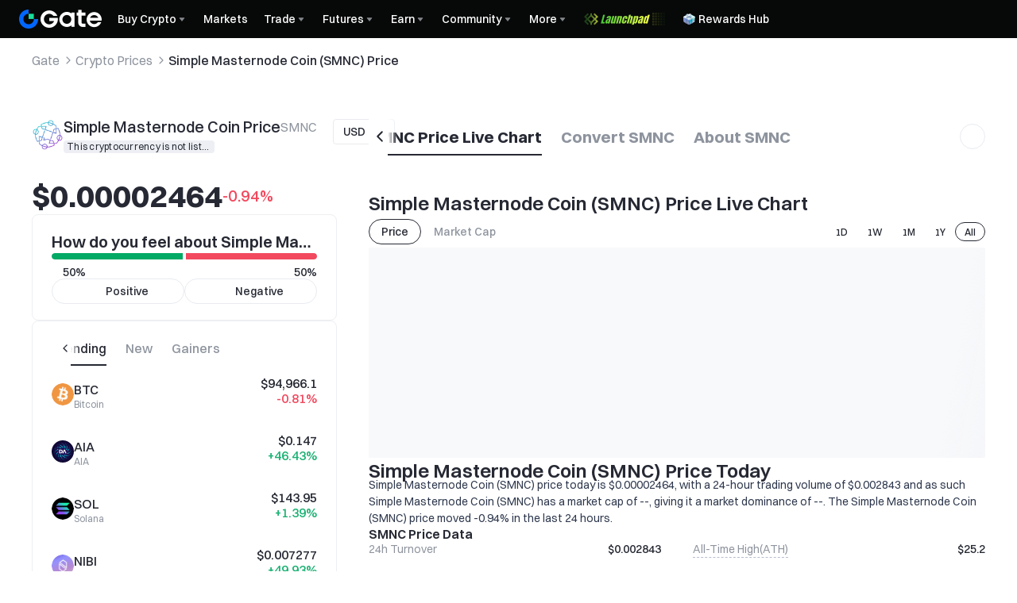

--- FILE ---
content_type: application/javascript
request_url: https://www.gate.com/cdn/fe/_next/static/chunks/34827-802271615dbfc4c1.js
body_size: 5195
content:
(self.webpackChunk_N_E=self.webpackChunk_N_E||[]).push([[34827],{41046:function(){},49322:function(e,t,r){"use strict";r.d(t,{CC:function(){return a},xZ:function(){return i},AL:function(){return u}});var n,o=!1,u=function(e){if(o)return void console.warn("initGlobalConfig 不应该被执行多次！");n=e,o=!0},i=function(){return n},l=r(97458),s=(0,r(37667).createContext)(void 0),a=function(e){var t=e.children,r=e.value;return(0,l.jsx)(s.Provider,{value:r,children:t})}},92797:function(e,t,r){"use strict";r.d(t,{eO:function(){return u}});var n,o,u,i=r(90908),l=((n={}).Decimal="decimal",n.Currency="currency",n.Percent="percent",n),s=((o={}).MID="mid",o.LOW="low",o.HIGH="high",o.ULTRAHIGH="ultraHigh",o);let a={up:i.h.roundUp,down:i.h.roundDown,ceil:i.h.roundCeil,floor:i.h.roundFloor,round:i.h.round},c=[1,10,100,1e3,1e4,1e5,1e6,1e7,1e8,1e9,1e10,1e11,1e12,1e13,1e14],f=[{level:1e3,offset:3},{level:1e6,offset:6},{level:1e9,offset:9},{level:1e12,offset:12}],d=[{level:1e4,offset:4},{level:1e8,offset:8},{level:1e12,offset:12}],p=[{level:1e6,offset:6},{level:1e9,offset:9},{level:1e12,offset:12}],m=[{level:1e3,offset:3},{level:1e4,offset:4},{level:1e8,offset:8},{level:1e12,offset:12}],g=new Map([["en",f],["es",f],["ar",f],["fi",f],["fr",f],["id",f],["ms",f],["pt",f],["ro",f],["ru",f],["th",f],["tr",f],["vi",f],["zh-CN",d],["zh-TW",d],["ja",d],["de",p],["ko",m]]);function h(e){return{level:e.level/100,offset:e.offset}}let y=f.map(h),D=d.map(h),F=new Map([["en",y],["es",y],["ar",y],["fi",y],["fr",y],["id",y],["ms",y],["pt",y],["ro",y],["ru",y],["th",y],["tr",y],["vi",y],["zh-CN",D],["zh-TW",D],["ja",D],["de",p.map(h)],["ko",m.map(h)]]),b=["es-CR","fr","pt-PT","ar"],w={numberingSystem:"latn"};class S{cacheMap=new Map;_getCacheKey(e,t){return`${e}-${t.minimumFractionDigits}-${t.maximumFractionDigits}-${t.style}-${t.signDisplay}-${t.currency}-${t.useGrouping}-${t.notation}-${t.compactDisplay}-${t.currencyDisplay}`}get(e,t){let r=this._getCacheKey(e,t||w);if(this.cacheMap.has(r))return this.cacheMap.get(r);t&&(t.numberingSystem="latn");let n=new Intl.NumberFormat(e,t);return this.cacheMap.set(r,n),n}set(e,t){this.cacheMap.set(e,t)}clear(){this.cacheMap.clear()}}let v=({condition:e,defaultVal:t})=>r=>{for(let[t,n]of e)if(t(r))return"function"==typeof n?n(r):n;return"function"==typeof t?t(r):t};function M(e){return e.gte(1)?2:e.gte(.1)?3:e.gte(.01)?4:e.gte(.001)?5:e.gte(1e-4)?6:e.gte(1e-5)?7:e.gte(1e-6)?8:e.gte(1e-7)?9:10}let N=[{offset:12,unit:"T",divisor:1e12},{offset:9,unit:"B",divisor:1e9},{offset:6,unit:"M",divisor:1e6},{offset:3,unit:"K",divisor:1e3}];function H(e){return e<=0?"":`{${e}}`}function P(e,t){let r=new i.h(e);return r.abs().lt(1e-7)&&(!t||!r.eq(0))}function I(e,t){let r=new i.h(e);return P(r.toString(),t)&&(r.eq(0)?`${e}`:r.toFixed()).match(/(\.(0+))/)?.[2].length||0}let $={dash:"--",zero:"0",na:"N/A"},R=/[\u200E\u200F\u202A\u202B\u202C\u202D\u202E\u2066\u2069]/g,G=/^([+\-−]?)\s*((?:\d+(?:[,\s]\d{3})*|\d*)(?:\.\d+(?:\{\d+\}\d+)?)?|\d+\{\d+\}\d+)\s*([a-zA-Z\u00C0-\u024F\u0600-\u06FF\u0750-\u077F\u08A0-\u08FF\uFB50-\uFDFF\uFE70-\uFEFF][a-zA-Z0-9\u00C0-\u024F\u0600-\u06FF\u0750-\u077F\u08A0-\u08FF\uFB50-\uFDFF\uFE70-\uFEFF.\-+]*)?\s*(%|٪)$/,B=[],A={CNY:"\xa5",USD:"$",VND:"₫",EUR:"€",GBP:"\xa3",HKD:"$",JPY:"\xa5",RUB:"₽",TRY:"₺",INR:"₹",NGN:"₦",UAH:"₴",BRL:"R$",MYR:"RM",PGK:"K",PKR:"₨",BDT:"৳",PHP:"₱",CAD:"$",IDR:"Rp",ZAR:"R",PLN:"zł",SAR:"﷼",ARS:"ARS",AED:"د.إ",KZT:"₸",EGP:"E\xa3",UZS:"so`m",TWD:"$",GHS:"GH₵",VES:"Bs",MXN:"$",COP:"$",XAF:"Fr",XOF:"FCFA",BYN:"Br",KES:"Ksh",MAD:"د.م",AUD:"$",TZS:"Tsh",SEK:"kr",AZN:"₼",CLP:"$",HUF:"Ft",RON:"lei",AMD:"֏",DZD:"د.ج",NPR:"रू",JOD:"د.ا.",TND:"د.ت",KWD:"د.ك",QAR:"ر.ق",MRU:"UM",IQD:"ع.د"};!function(e){let t=new S;function r(e,t){return function(e,t){e=e instanceof i.h?e.toNumber():e;let r=new i.h(e).abs(),{style:n,precision:o,precisionMode:u}=t||{},a="number"==typeof o;switch(n){case l.Decimal:if([s.MID,s.LOW,s.HIGH,s.ULTRAHIGH].includes(t?.precisionMode))return function(e,t,r){let n={[s.LOW]:2,[s.MID]:6,[s.HIGH]:8,[s.ULTRAHIGH]:{MIN:8,MAX:12}};return v({condition:[[({precisionMode:e})=>e===s.LOW,n[s.LOW]],[({precisionMode:e})=>e===s.MID,n[s.MID]],[({precisionMode:e})=>e===s.HIGH,n[s.HIGH]],[({precisionMode:e})=>e===s.ULTRAHIGH,({number:e,precision:t})=>{if(e.abs().toNumber()>=1&&"number"==typeof t)return t;let r=e.dp();return r>=n[s.ULTRAHIGH].MIN&&r!==e.toNumber()?n[s.ULTRAHIGH].MAX:n[s.ULTRAHIGH].MIN}]],defaultVal:()=>"number"==typeof r?r:n[s.LOW]})({precisionMode:e,number:t,precision:r})}(u,r,o);return a?o:M(r);case l.Percent:if([s.MID,s.LOW,s.HIGH].includes(t?.precisionMode))return function(e,t,r){let n={[s.LOW]:2,[s.MID]:4,[s.HIGH]:6};return v({condition:[[({precisionMode:e})=>e===s.LOW,n[s.LOW]],[({precisionMode:e})=>e===s.MID,n[s.MID]],[({precisionMode:e})=>e===s.HIGH,n[s.HIGH]]],defaultVal:({precision:e})=>"number"==typeof e?e:n[s.LOW]})({precisionMode:e,precision:r})}(u,0,o);return a?o:2;default:return a?o:M(r)}}(e instanceof i.h?e.toNumber():e,t)}function n(e){return Math.min(e.dp(),20)}function o(e,t,o){let{style:u,rounding:s="floor",short:f=!1,locale:d="en",precision:p,shortPrecision:m=2,precisionMode:h,shortStyle:y="auto"}=o,D=u===l.Percent,b=0,w=o.scalePercentBy100??!0,S=D&&!w?2:0;if("always"===p){if("string"==typeof e){let r=e.match(/\.(\d+)$/);b=r?r[1].length:Math.max(0,n(t)-S)}else b=Math.max(0,n(t)-S)}else"default"===p?b=Math.max(0,n(t)-S):("auto"===p&&(p=void 0),b=f&&"number"!=typeof p?function(e,t,r,n="auto"){let o=e.abs(),u="standard"===n?g.get("en"):g.get(t)||g.get("en"),l=0;for(let e of u)if(o.gte(e.level))l=e.offset;else break;if(0===l)return r;let s=new i.h(10).pow(l);return e.div(s).round(0,i.h.roundDown).abs().gte(100)?1:2}(t,d,b,y):r(t,{style:u,precision:p,precisionMode:h}));let{decimalNum:v,shorted:M,unit:H,shortedNum:P}=function(e,t,r,n="floor",o,u,l,s="auto"){let f=a[n]??i.h.roundFloor,d=e.abs(),p=!1,m=0;if(u){let e="standard"===s?"en":l,t=o?F.get(e):g.get(e);if(t)for(let e of t){if(d.lt(e.level))break;p=!0,m=e.offset}}o&&(m-=2);let h=e,y=p?r:t;if(0===m)h=e.toDP(y,f);else if(m>0){let t=c[m];h=e.div(t).toDP(y,f).mul(t)}else{let t=c[-m];h=e.mul(t).toDP(y,f).div(t)}let D="",b=h;if(p&&"standard"===s){let{unit:e,divisor:t}=function(e,t){let r=t?e+2:e;for(let{offset:e,unit:t,divisor:n}of N)if(r>=e)return{unit:t,divisor:n};return{unit:"",divisor:1}}(m,o);D=e,t>1&&(b=h.div(t))}return{decimalNum:h,shortedNum:b,shorted:p,unit:D}}(t,b,m,s,D,f,d,y);return M&&(b=m),{decimalNum:v,shortedNum:P,precision:b,shorted:M,unit:H}}function u(e,r){if(r.currency&&"narrowSymbol"===r.currencyDisplay){let e=A[r.currency];if(e)return e}let n=t.get(e,{style:"currency",currency:r.currency??"USD",currencyDisplay:r.currencyDisplay??"narrowSymbol",minimumFractionDigits:0,maximumFractionDigits:0}).formatToParts(0);return n.find(e=>"currency"===e.type)?.value||""}e.getPrecision=r,e.shouldShowSubscriptNumber=P,e.getZerosCount=I;let f={numberingSystem:"latn",useGrouping:!0,style:"decimal"};function d(e){let r=t.get(e,f).formatToParts(12341.56),n=",",o=".";for(let e of r)"group"===e.type?n=e.value:"decimal"===e.type&&(o=e.value);return"es-CR"===e?{group:"\xa0",originalGroup:n,decimal:","}:"fr"===e||"pt-PT"===e?{group:"\xa0",originalGroup:n,decimal:o}:{group:n,decimal:o,originalGroup:n}}function p(e,r,n,o){if(o.short&&void 0===o.grouping&&function(e,r,n){let o={...r,notation:"standard"};delete o.compactDisplay;let u=t.get(n,o).format(e),i={...r,notation:"compact"};return u!==t.get(n,i).format(e)}(r,n,o.locale)){let e={...n,useGrouping:!1};return t.get(o.locale,e).format(r)}return e}function m(e,t){let r=e instanceof i.h?e:new i.h(e);(t.scalePercentBy100??!0)||t.style!==l.Percent||(r=r.div(100));try{(Intl?.NumberFormat?.supportedLocalesOf&&Intl.NumberFormat.supportedLocalesOf(t.locale)?.length===0||void 0===t.locale)&&(t.locale="en")}catch(e){console.warn("Intl.NumberFormat.supportedLocalesOf error",e),t.locale="en"}void 0===t.subscriptZeros&&(t.subscriptZeros=!1);let{decimalNum:n,precision:u,shorted:s,unit:a,shortedNum:c}=o(e,r,t),f=function(e,t){let{style:r,grouping:n,sign:o,currency:u="USD",currencyDisplay:i="narrowSymbol",short:s=!1,shortStyle:a="auto"}=t,c={minimumFractionDigits:Math.min(Math.max(t.pad??r===l.Percent?e:0,0),20),maximumFractionDigits:Math.min(Math.max(e,0),20),style:r,signDisplay:o||"auto",currency:u,useGrouping:void 0===n||n,currencyDisplay:i};return s&&"standard"!==a&&(c.notation="compact",c.compactDisplay="short"),c}(u,t);return{bigNum:r,decimalNum:n,precision:u,shorted:s,unit:a,shortedNum:c,optionsWithDefaults:t,intlFormatterOptions:f}}function h(e){let{originalValue:r,bigNum:n,decimalNum:o,numStr:u,intlFormatterOptions:l,optionsWithDefaults:s}=e;l.signDisplay="never",delete l.currency,delete l.style;let a=t.get(s.locale,l),c="always"!==s.subscriptZeros;return function(e,t,r,n=!0){let o=I(e,n);if(0===o)return t;let u=r.format(1.1).match(/[\D]/)?.[0]??".",i=t.split(u)[0];return`${i}${u}0${H(o)}${t.slice(i.length+1+o)}`}(n.eq(0)?r instanceof i.h?r.toFixed():r.toString():o.toFixed(),u,a,c)}function y(e,r){let{bigNum:n,decimalNum:o,shorted:u,shortedNum:i,unit:s,intlFormatterOptions:a,optionsWithDefaults:c}=m(e,{...r,style:l.Decimal}),f=t.get(c.locale,a).format(o.toNumber());return f=c.short&&"standard"===c.shortStyle&&u&&s?t.get(c.locale,{...a,useGrouping:!1}).format(i.toNumber())+s:p(f,o.toNumber(),a,c),c.subscriptZeros&&(f=h({originalValue:e,bigNum:n,decimalNum:o,numStr:f,intlFormatterOptions:a,optionsWithDefaults:c})),D(f,c)}function D(e,t){if(b.includes(t.locale)&&!1!==t.grouping){let{originalGroup:r,group:n}=d(t.locale);return e.replace(r,n)}return e}e.getLocaleSeparators=d,e.format=function(r,n){var s,a,c;let f=n??{};if(null==(c=r)||!(c instanceof i.h)&&("string"==typeof c?""===c||0===c.trim().length:"number"==typeof c&&Number.isNaN(c))){if(f.placeholder)return $[s=f.placeholder]??s;r=0}try{if(a=r,null!=a&&"number"!=typeof a&&!f.short&&f.style!==l.Percent&&a.toString().length>=18)return function(t,r){let[n,s=""]=t.toString().split("."),a=l.Decimal,c=function(e,t){if(!1===t.grouping)return e;let{group:r}=d(t.locale);return e.replace(/(\d)(?=(\d{3})+(?!\d))/g,`$1${r}`)}(n,{...r,precision:0,pad:!1,style:a}),{precision:f}=o(t,new i.h(t),r);if(f>=18&&s.length>=18)r.pad&&(s=s.padEnd(f,"0"));else{s=y(n.startsWith("-")?`-0.${s}`:`0.${s}`,r);let e=d(r.locale||"en").decimal;s=s.split(e)[1]??""}return r.subscriptZeros&&(s=function(t,r){let n="always"!==r.subscriptZeros;r.style===l.Percent&&(t=t.length>=2?t.slice(2):"");let o=e.getZerosCount(`0.${t}`,n);return 0===o?t:`0${H(o)}${t.slice(o)}`}(s,r)),function(e,t,r){let n=r?.locale||"en",{decimal:o}=d(n),i=e+(""===t?"":o+t);return r?.style===l.Currency?u(n,r)+i:i}(c,s,r)}(r,f);let n=f.style||l.Decimal;switch(n){case l.Decimal:return y(r,f);case l.Currency:return function(e,r){let{bigNum:n,decimalNum:o,shorted:i,shortedNum:s,unit:a,intlFormatterOptions:c,optionsWithDefaults:f}=m(e,{...r,style:l.Decimal}),d=t.get(f.locale,c).format(o.toNumber());d=f.short&&"standard"===f.shortStyle&&i&&a?t.get(f.locale,{...c,style:"decimal",useGrouping:!1}).format(s.toNumber())+a:p(d,o.toNumber(),c,f);let g=u(f.locale,f),y=d.match(/^([+-])/)?.[1]||"";return d=y?y+g+d.slice(1):g+d,f.subscriptZeros&&(d=h({originalValue:e,bigNum:n,decimalNum:o,numStr:d,intlFormatterOptions:c,optionsWithDefaults:f})),D(d,f)}(r,f);case l.Percent:return function(e,r){var n,o,u,i;let{bigNum:s,decimalNum:a,shorted:c,shortedNum:f,unit:d,intlFormatterOptions:g,optionsWithDefaults:y}=m(e,{grouping:!1,...r,style:l.Percent});g.signDisplay=y.sign||"always";let F=t.get(y.locale,g).format(a.toNumber());if(y.short&&"standard"===y.shortStyle&&c&&d){let e=t.get(y.locale,{...g,style:"decimal",useGrouping:!1}),r=f.mul(100);F=e.format(r.toNumber())+d}else F=p(F,a.toNumber(),g,y);return y.subscriptZeros&&(F=h({originalValue:e,bigNum:s,decimalNum:a.mul(100),numStr:F,intlFormatterOptions:g,optionsWithDefaults:y})),(F=(n=F)?n.replace(R,""):n).includes("%")||(F+="%"),o=y.locale,B.includes(o)&&(u=F,i=u.match(G)?.slice(1)||[],F=`\u2069${i.filter(e=>""!==e&&null!=e).join("‏")}\u2066`),D(F,y)}(r,f);default:throw Error(`Unsupported style: ${n}`)}}catch(e){return console.warn(e),r.toString()}}}(u||(u={}))},90908:function(e,t,r){"use strict";r.d(t,{h:function(){return o}});var n=r(60744);class o extends n.p{static roundUp=n.p.roundUp;static roundDown=n.p.roundDown;static round=n.p.roundHalfUp;static roundCeil="ceil";static roundFloor="floor";constructor(e){try{let t=e;"string"==typeof e&&e.startsWith("+")&&(t=e.slice(1)),super(t)}catch(e){return new o(0)}}static isSafeBig(e){return e instanceof o}static toSafeBig(e){return o.isSafeBig(e)?e:new o(e)}static getRoundMode(e,t){return t===o.roundCeil?e.gte(0)?o.roundUp:o.roundDown:t===o.roundFloor?e.gte(0)?o.roundDown:o.roundUp:t}abs(){return new o(super.abs())}cmp(e){return super.cmp(o.toSafeBig(e))}eq(e){return super.eq(o.toSafeBig(e))}gt(e){return super.gt(o.toSafeBig(e))}gte(e){return super.gte(o.toSafeBig(e))}lt(e){return super.lt(o.toSafeBig(e))}lte(e){return super.lte(o.toSafeBig(e))}mod(e){return new o(super.mod(o.toSafeBig(e)))}plus(e){return new o(super.plus(o.toSafeBig(e)))}mul(e){return new o(super.mul(o.toSafeBig(e)))}div(e){return new o((e=o.toSafeBig(e)).eq(0)?0:super.div(e))}sub(e){return new o(super.sub(o.toSafeBig(e)))}minus(e){return new o(super.minus(o.toSafeBig(e)))}pow(e){return new o(super.pow(o.toSafeBig(e).toNumber()))}times(e){return new o(super.times(o.toSafeBig(e)))}toExponential(e,t){return super.toExponential(e,o.getRoundMode(this,t))}toFixed(e,t){return super.toFixed(e,o.getRoundMode(this,t))}ceil(){return new o(this.toFixed(0,o.roundCeil))}floor(){return new o(this.toFixed(0,o.roundFloor))}round(e,t){return new o(super.round(e,o.getRoundMode(this,t)))}decimalPlaces(){let e=this.toString();if(e.includes("e")){let[t,r]=e.split("e"),n=parseInt(r,10),o=t.includes(".")?t.split(".")[1].length:0;return n<0?Math.abs(n)+o:0}let t=e.indexOf(".");return -1===t?0:e.length-t-1}dp(){return this.decimalPlaces()}toDecimalPlaces(e,t){if(e<0)throw Error("Decimal places must be >= 0");return new o(this.toFixed(e,t))}toDP(e,t){return this.toDecimalPlaces(e,t)}toPrecision(e,t){if(void 0===e)return this.toString();if(e<1||e>1e9)throw Error("Significant digits must be between 1 and 1e9");let[r]=this.toString().split("."),n=r.replace("-","").length;return e<n?this.toExponential(e-1,t):this.toFixed(e-n,t)}}},92653:function(e,t,r){"use strict";r(30024),r(11067),r(52992),r(32896),r(66819),r(73005),r(22451),r(10672),r(28628),r(6655),r(73263),r(31355),r(1821),r(30698),r(92152),r(55035),r(17034)},69854:function(e,t,r){"use strict";r.d(t,{eO:function(){return u}});var n,o,u,i=r(64584),l=((n={}).Decimal="decimal",n.Currency="currency",n.Percent="percent",n),s=((o={}).MID="mid",o.LOW="low",o.HIGH="high",o.ULTRAHIGH="ultraHigh",o);let a={up:i.h.roundUp,down:i.h.roundDown,ceil:i.h.roundCeil,floor:i.h.roundFloor,round:i.h.round},c=[1,10,100,1e3,1e4,1e5,1e6,1e7,1e8,1e9,1e10,1e11,1e12,1e13,1e14],f=[{level:1e3,offset:3},{level:1e6,offset:6},{level:1e9,offset:9},{level:1e12,offset:12}],d=[{level:1e4,offset:4},{level:1e8,offset:8},{level:1e12,offset:12}],p=[{level:1e6,offset:6},{level:1e9,offset:9},{level:1e12,offset:12}],m=[{level:1e3,offset:3},{level:1e4,offset:4},{level:1e8,offset:8},{level:1e12,offset:12}],g=new Map([["en",f],["es",f],["ar",f],["fi",f],["fr",f],["id",f],["ms",f],["pt",f],["ro",f],["ru",f],["th",f],["tr",f],["vi",f],["zh-CN",d],["zh-TW",d],["ja",d],["de",p],["ko",m]]);function h(e){return{level:e.level/100,offset:e.offset}}let y=f.map(h),D=d.map(h),F=new Map([["en",y],["es",y],["ar",y],["fi",y],["fr",y],["id",y],["ms",y],["pt",y],["ro",y],["ru",y],["th",y],["tr",y],["vi",y],["zh-CN",D],["zh-TW",D],["ja",D],["de",p.map(h)],["ko",m.map(h)]]),b=["es-CR","fr","pt-PT","ar"],w={numberingSystem:"latn"};class S{cacheMap=new Map;_getCacheKey(e,t){return`${e}-${t.minimumFractionDigits}-${t.maximumFractionDigits}-${t.style}-${t.signDisplay}-${t.currency}-${t.useGrouping}-${t.notation}-${t.compactDisplay}-${t.currencyDisplay}`}get(e,t){let r=this._getCacheKey(e,t||w);if(this.cacheMap.has(r))return this.cacheMap.get(r);t&&(t.numberingSystem="latn");let n=new Intl.NumberFormat(e,t);return this.cacheMap.set(r,n),n}set(e,t){this.cacheMap.set(e,t)}clear(){this.cacheMap.clear()}}let v=({condition:e,defaultVal:t})=>r=>{for(let[t,n]of e)if(t(r))return"function"==typeof n?n(r):n;return"function"==typeof t?t(r):t};function M(e){return e.gte(1)?2:e.gte(.1)?3:e.gte(.01)?4:e.gte(.001)?5:e.gte(1e-4)?6:e.gte(1e-5)?7:e.gte(1e-6)?8:e.gte(1e-7)?9:10}let N=[{offset:12,unit:"T",divisor:1e12},{offset:9,unit:"B",divisor:1e9},{offset:6,unit:"M",divisor:1e6},{offset:3,unit:"K",divisor:1e3}];function H(e){return e<=0?"":`{${e}}`}function P(e,t){let r=new i.h(e);return r.abs().lt(1e-7)&&(!t||!r.eq(0))}function I(e,t){let r=new i.h(e);return P(r.toString(),t)&&(r.eq(0)?`${e}`:r.toFixed()).match(/(\.(0+))/)?.[2].length||0}let $={dash:"--",zero:"0",na:"N/A"},R=/[\u200E\u200F\u202A\u202B\u202C\u202D\u202E\u2066\u2069]/g,G=/^([+\-−]?)\s*((?:\d+(?:[,\s]\d{3})*|\d*)(?:\.\d+(?:\{\d+\}\d+)?)?|\d+\{\d+\}\d+)\s*([a-zA-Z\u00C0-\u024F\u0600-\u06FF\u0750-\u077F\u08A0-\u08FF\uFB50-\uFDFF\uFE70-\uFEFF][a-zA-Z0-9\u00C0-\u024F\u0600-\u06FF\u0750-\u077F\u08A0-\u08FF\uFB50-\uFDFF\uFE70-\uFEFF.\-+]*)?\s*(%|٪)$/,B=[],A={CNY:"\xa5",USD:"$",VND:"₫",EUR:"€",GBP:"\xa3",HKD:"$",JPY:"\xa5",RUB:"₽",TRY:"₺",INR:"₹",NGN:"₦",UAH:"₴",BRL:"R$",MYR:"RM",PGK:"K",PKR:"₨",BDT:"৳",PHP:"₱",CAD:"$",IDR:"Rp",ZAR:"R",PLN:"zł",SAR:"﷼",ARS:"ARS",AED:"د.إ",KZT:"₸",EGP:"E\xa3",UZS:"so`m",TWD:"$",GHS:"GH₵",VES:"Bs",MXN:"$",COP:"$",XAF:"Fr",XOF:"FCFA",BYN:"Br",KES:"Ksh",MAD:"د.م",AUD:"$",TZS:"Tsh",SEK:"kr",AZN:"₼",CLP:"$",HUF:"Ft",RON:"lei",AMD:"֏",DZD:"د.ج",NPR:"रू",JOD:"د.ا.",TND:"د.ت",KWD:"د.ك",QAR:"ر.ق",MRU:"UM",IQD:"ع.د"};!function(e){let t=new S;function r(e,t){return function(e,t){e=e instanceof i.h?e.toNumber():e;let r=new i.h(e).abs(),{style:n,precision:o,precisionMode:u}=t||{},a="number"==typeof o;switch(n){case l.Decimal:if([s.MID,s.LOW,s.HIGH,s.ULTRAHIGH].includes(t?.precisionMode))return function(e,t,r){let n={[s.LOW]:2,[s.MID]:6,[s.HIGH]:8,[s.ULTRAHIGH]:{MIN:8,MAX:12}};return v({condition:[[({precisionMode:e})=>e===s.LOW,n[s.LOW]],[({precisionMode:e})=>e===s.MID,n[s.MID]],[({precisionMode:e})=>e===s.HIGH,n[s.HIGH]],[({precisionMode:e})=>e===s.ULTRAHIGH,({number:e,precision:t})=>{if(e.abs().toNumber()>=1&&"number"==typeof t)return t;let r=e.dp();return r>=n[s.ULTRAHIGH].MIN&&r!==e.toNumber()?n[s.ULTRAHIGH].MAX:n[s.ULTRAHIGH].MIN}]],defaultVal:()=>"number"==typeof r?r:n[s.LOW]})({precisionMode:e,number:t,precision:r})}(u,r,o);return a?o:M(r);case l.Percent:if([s.MID,s.LOW,s.HIGH].includes(t?.precisionMode))return function(e,t,r){let n={[s.LOW]:2,[s.MID]:4,[s.HIGH]:6};return v({condition:[[({precisionMode:e})=>e===s.LOW,n[s.LOW]],[({precisionMode:e})=>e===s.MID,n[s.MID]],[({precisionMode:e})=>e===s.HIGH,n[s.HIGH]]],defaultVal:({precision:e})=>"number"==typeof e?e:n[s.LOW]})({precisionMode:e,precision:r})}(u,0,o);return a?o:2;default:return a?o:M(r)}}(e instanceof i.h?e.toNumber():e,t)}function n(e){return Math.min(e.dp(),20)}function o(e,t,o){let{style:u,rounding:s="floor",short:f=!1,locale:d="en",precision:p,shortPrecision:m=2,precisionMode:h,shortStyle:y="auto"}=o,D=u===l.Percent,b=0,w=o.scalePercentBy100??!0,S=D&&!w?2:0;if("always"===p){if("string"==typeof e){let r=e.match(/\.(\d+)$/);b=r?r[1].length:Math.max(0,n(t)-S)}else b=Math.max(0,n(t)-S)}else"default"===p?b=Math.max(0,n(t)-S):("auto"===p&&(p=void 0),b=f&&"number"!=typeof p?function(e,t,r,n="auto"){let o=e.abs(),u="standard"===n?g.get("en"):g.get(t)||g.get("en"),l=0;for(let e of u)if(o.gte(e.level))l=e.offset;else break;if(0===l)return r;let s=new i.h(10).pow(l);return e.div(s).round(0,i.h.roundDown).abs().gte(100)?1:2}(t,d,b,y):r(t,{style:u,precision:p,precisionMode:h}));let{decimalNum:v,shorted:M,unit:H,shortedNum:P}=function(e,t,r,n="floor",o,u,l,s="auto"){let f=a[n]??i.h.roundFloor,d=e.abs(),p=!1,m=0;if(u){let e="standard"===s?"en":l,t=o?F.get(e):g.get(e);if(t)for(let e of t){if(d.lt(e.level))break;p=!0,m=e.offset}}o&&(m-=2);let h=e,y=p?r:t;if(0===m)h=e.toDP(y,f);else if(m>0){let t=c[m];h=e.div(t).toDP(y,f).mul(t)}else{let t=c[-m];h=e.mul(t).toDP(y,f).div(t)}let D="",b=h;if(p&&"standard"===s){let{unit:e,divisor:t}=function(e,t){let r=t?e+2:e;for(let{offset:e,unit:t,divisor:n}of N)if(r>=e)return{unit:t,divisor:n};return{unit:"",divisor:1}}(m,o);D=e,t>1&&(b=h.div(t))}return{decimalNum:h,shortedNum:b,shorted:p,unit:D}}(t,b,m,s,D,f,d,y);return M&&(b=m),{decimalNum:v,shortedNum:P,precision:b,shorted:M,unit:H}}function u(e,r){if(r.currency&&"narrowSymbol"===r.currencyDisplay){let e=A[r.currency];if(e)return e}let n=t.get(e,{style:"currency",currency:r.currency??"USD",currencyDisplay:r.currencyDisplay??"narrowSymbol",minimumFractionDigits:0,maximumFractionDigits:0}).formatToParts(0);return n.find(e=>"currency"===e.type)?.value||""}e.getPrecision=r,e.shouldShowSubscriptNumber=P,e.getZerosCount=I;let f={numberingSystem:"latn",useGrouping:!0,style:"decimal"};function d(e){let r=t.get(e,f).formatToParts(12341.56),n=",",o=".";for(let e of r)"group"===e.type?n=e.value:"decimal"===e.type&&(o=e.value);return"es-CR"===e?{group:"\xa0",originalGroup:n,decimal:","}:"fr"===e||"pt-PT"===e?{group:"\xa0",originalGroup:n,decimal:o}:{group:n,decimal:o,originalGroup:n}}function p(e,r,n,o){if(o.short&&void 0===o.grouping&&function(e,r,n){let o={...r,notation:"standard"};delete o.compactDisplay;let u=t.get(n,o).format(e),i={...r,notation:"compact"};return u!==t.get(n,i).format(e)}(r,n,o.locale)){let e={...n,useGrouping:!1};return t.get(o.locale,e).format(r)}return e}function m(e,t){let r=e instanceof i.h?e:new i.h(e);(t.scalePercentBy100??!0)||t.style!==l.Percent||(r=r.div(100));try{(Intl?.NumberFormat?.supportedLocalesOf&&Intl.NumberFormat.supportedLocalesOf(t.locale)?.length===0||void 0===t.locale)&&(t.locale="en")}catch(e){console.warn("Intl.NumberFormat.supportedLocalesOf error",e),t.locale="en"}void 0===t.subscriptZeros&&(t.subscriptZeros=!1);let{decimalNum:n,precision:u,shorted:s,unit:a,shortedNum:c}=o(e,r,t),f=function(e,t){let{style:r,grouping:n,sign:o,currency:u="USD",currencyDisplay:i="narrowSymbol",short:s=!1,shortStyle:a="auto"}=t,c={minimumFractionDigits:Math.min(Math.max(t.pad??r===l.Percent?e:0,0),20),maximumFractionDigits:Math.min(Math.max(e,0),20),style:r,signDisplay:o||"auto",currency:u,useGrouping:void 0===n||n,currencyDisplay:i};return s&&"standard"!==a&&(c.notation="compact",c.compactDisplay="short"),c}(u,t);return{bigNum:r,decimalNum:n,precision:u,shorted:s,unit:a,shortedNum:c,optionsWithDefaults:t,intlFormatterOptions:f}}function h(e){let{originalValue:r,bigNum:n,decimalNum:o,numStr:u,intlFormatterOptions:l,optionsWithDefaults:s}=e;l.signDisplay="never",delete l.currency,delete l.style;let a=t.get(s.locale,l),c="always"!==s.subscriptZeros;return function(e,t,r,n=!0){let o=I(e,n);if(0===o)return t;let u=r.format(1.1).match(/[\D]/)?.[0]??".",i=t.split(u)[0];return`${i}${u}0${H(o)}${t.slice(i.length+1+o)}`}(n.eq(0)?r instanceof i.h?r.toFixed():r.toString():o.toFixed(),u,a,c)}function y(e,r){let{bigNum:n,decimalNum:o,shorted:u,shortedNum:i,unit:s,intlFormatterOptions:a,optionsWithDefaults:c}=m(e,{...r,style:l.Decimal}),f=t.get(c.locale,a).format(o.toNumber());return f=c.short&&"standard"===c.shortStyle&&u&&s?t.get(c.locale,{...a,useGrouping:!1}).format(i.toNumber())+s:p(f,o.toNumber(),a,c),c.subscriptZeros&&(f=h({originalValue:e,bigNum:n,decimalNum:o,numStr:f,intlFormatterOptions:a,optionsWithDefaults:c})),D(f,c)}function D(e,t){if(b.includes(t.locale)&&!1!==t.grouping){let{originalGroup:r,group:n}=d(t.locale);return e.replace(r,n)}return e}e.getLocaleSeparators=d,e.format=function(r,n){var s,a,c;let f=n??{};if(null==(c=r)||!(c instanceof i.h)&&("string"==typeof c?""===c||0===c.trim().length:"number"==typeof c&&Number.isNaN(c))){if(f.placeholder)return $[s=f.placeholder]??s;r=0}try{if(a=r,null!=a&&"number"!=typeof a&&!f.short&&f.style!==l.Percent&&a.toString().length>=18)return function(t,r){let[n,s=""]=t.toString().split("."),a=l.Decimal,c=function(e,t){if(!1===t.grouping)return e;let{group:r}=d(t.locale);return e.replace(/(\d)(?=(\d{3})+(?!\d))/g,`$1${r}`)}(n,{...r,precision:0,pad:!1,style:a}),{precision:f}=o(t,new i.h(t),r);if(f>=18&&s.length>=18)r.pad&&(s=s.padEnd(f,"0"));else{s=y(n.startsWith("-")?`-0.${s}`:`0.${s}`,r);let e=d(r.locale||"en").decimal;s=s.split(e)[1]??""}return r.subscriptZeros&&(s=function(t,r){let n="always"!==r.subscriptZeros;r.style===l.Percent&&(t=t.length>=2?t.slice(2):"");let o=e.getZerosCount(`0.${t}`,n);return 0===o?t:`0${H(o)}${t.slice(o)}`}(s,r)),function(e,t,r){let n=r?.locale||"en",{decimal:o}=d(n),i=e+(""===t?"":o+t);return r?.style===l.Currency?u(n,r)+i:i}(c,s,r)}(r,f);let n=f.style||l.Decimal;switch(n){case l.Decimal:return y(r,f);case l.Currency:return function(e,r){let{bigNum:n,decimalNum:o,shorted:i,shortedNum:s,unit:a,intlFormatterOptions:c,optionsWithDefaults:f}=m(e,{...r,style:l.Decimal}),d=t.get(f.locale,c).format(o.toNumber());d=f.short&&"standard"===f.shortStyle&&i&&a?t.get(f.locale,{...c,style:"decimal",useGrouping:!1}).format(s.toNumber())+a:p(d,o.toNumber(),c,f);let g=u(f.locale,f),y=d.match(/^([+-])/)?.[1]||"";return d=y?y+g+d.slice(1):g+d,f.subscriptZeros&&(d=h({originalValue:e,bigNum:n,decimalNum:o,numStr:d,intlFormatterOptions:c,optionsWithDefaults:f})),D(d,f)}(r,f);case l.Percent:return function(e,r){var n,o,u,i;let{bigNum:s,decimalNum:a,shorted:c,shortedNum:f,unit:d,intlFormatterOptions:g,optionsWithDefaults:y}=m(e,{grouping:!1,...r,style:l.Percent});g.signDisplay=y.sign||"always";let F=t.get(y.locale,g).format(a.toNumber());if(y.short&&"standard"===y.shortStyle&&c&&d){let e=t.get(y.locale,{...g,style:"decimal",useGrouping:!1}),r=f.mul(100);F=e.format(r.toNumber())+d}else F=p(F,a.toNumber(),g,y);return y.subscriptZeros&&(F=h({originalValue:e,bigNum:s,decimalNum:a.mul(100),numStr:F,intlFormatterOptions:g,optionsWithDefaults:y})),(F=(n=F)?n.replace(R,""):n).includes("%")||(F+="%"),o=y.locale,B.includes(o)&&(u=F,i=u.match(G)?.slice(1)||[],F=`\u2069${i.filter(e=>""!==e&&null!=e).join("‏")}\u2066`),D(F,y)}(r,f);default:throw Error(`Unsupported style: ${n}`)}}catch(e){return console.warn(e),r.toString()}}}(u||(u={}))},64584:function(e,t,r){"use strict";r.d(t,{h:function(){return o}});var n=r(60744);class o extends n.p{static roundUp=n.p.roundUp;static roundDown=n.p.roundDown;static round=n.p.roundHalfUp;static roundCeil="ceil";static roundFloor="floor";constructor(e){try{let t=e;"string"==typeof e&&e.startsWith("+")&&(t=e.slice(1)),super(t)}catch(e){return new o(0)}}static isSafeBig(e){return e instanceof o}static toSafeBig(e){return o.isSafeBig(e)?e:new o(e)}static getRoundMode(e,t){return t===o.roundCeil?e.gte(0)?o.roundUp:o.roundDown:t===o.roundFloor?e.gte(0)?o.roundDown:o.roundUp:t}abs(){return new o(super.abs())}cmp(e){return super.cmp(o.toSafeBig(e))}eq(e){return super.eq(o.toSafeBig(e))}gt(e){return super.gt(o.toSafeBig(e))}gte(e){return super.gte(o.toSafeBig(e))}lt(e){return super.lt(o.toSafeBig(e))}lte(e){return super.lte(o.toSafeBig(e))}mod(e){return new o(super.mod(o.toSafeBig(e)))}plus(e){return new o(super.plus(o.toSafeBig(e)))}mul(e){return new o(super.mul(o.toSafeBig(e)))}div(e){return new o((e=o.toSafeBig(e)).eq(0)?0:super.div(e))}sub(e){return new o(super.sub(o.toSafeBig(e)))}minus(e){return new o(super.minus(o.toSafeBig(e)))}pow(e){return new o(super.pow(o.toSafeBig(e).toNumber()))}times(e){return new o(super.times(o.toSafeBig(e)))}toExponential(e,t){return super.toExponential(e,o.getRoundMode(this,t))}toFixed(e,t){return super.toFixed(e,o.getRoundMode(this,t))}ceil(){return new o(this.toFixed(0,o.roundCeil))}floor(){return new o(this.toFixed(0,o.roundFloor))}round(e,t){return new o(super.round(e,o.getRoundMode(this,t)))}decimalPlaces(){let e=this.toString();if(e.includes("e")){let[t,r]=e.split("e"),n=parseInt(r,10),o=t.includes(".")?t.split(".")[1].length:0;return n<0?Math.abs(n)+o:0}let t=e.indexOf(".");return -1===t?0:e.length-t-1}dp(){return this.decimalPlaces()}toDecimalPlaces(e,t){if(e<0)throw Error("Decimal places must be >= 0");return new o(this.toFixed(e,t))}toDP(e,t){return this.toDecimalPlaces(e,t)}toPrecision(e,t){if(void 0===e)return this.toString();if(e<1||e>1e9)throw Error("Significant digits must be between 1 and 1e9");let[r]=this.toString().split("."),n=r.replace("-","").length;return e<n?this.toExponential(e-1,t):this.toFixed(e-n,t)}}}}]);

--- FILE ---
content_type: application/javascript
request_url: https://www.gate.com/cdn/fe/_next/static/chunks/packages-module-13407297-47c60e55cb5d202b.js
body_size: 23536
content:
(self.webpackChunk_N_E=self.webpackChunk_N_E||[]).push([[29406],{47622:function(){},8744:function(){},53669:function(){},17831:function(){},70478:function(){},31996:function(){},99731:function(e,t,n){"use strict";n.d(t,{Jz:function(){return a},M_:function(){return c},aK:function(){return i},dK:function(){return u},eV:function(){return g},fC:function(){return l},hI:function(){return d},v5:function(){return s}});var r,o,i=((r={}).zh="zh",r.en="en",r.vi="vn",r["zh-tw"]="tw",r.es="es",r.ru="ru",r.fr="fr",r.de="de",r.pt="pt",r.th="th",r.id="id",r.tr="tr",r.ja="ja",r.ar="ar",r.uk="uk",r["pt-br"]="br",r.nl="nl",r.it="it",r.pl="pl",r.ro="ro",r.sv="sv",r.no="no",r.fi="fi",r["en-eu"]="en-eu",r["it-eu"]="it-eu",r["es-eu"]="es-eu",r["fr-eu"]="fr-eu",r["pt-eu"]="pt-eu",r["de-eu"]="de-eu",r["nl-eu"]="nl-eu",r["pl-eu"]="pl-eu",r["ro-eu"]="ro-eu",r["sv-eu"]="sv-eu",r["no-eu"]="no-eu",r["fi-eu"]="fi-eu",r["en-us"]="en-us",r["en-uk"]="en-uk",r["en-au"]="en-au",r["en-jp"]="en-jp",r["ja-jp"]="ja-jp",r["en-dubai"]="en-dubai",r["ar-dubai"]="ar-dubai",r);let a={zh:"cn",en:"en",vn:"vn",tw:"tw",es:"es",ru:"ru",fr:"fr",de:"de",pt:"pt",th:"th",id:"id",tr:"tr",ja:"ja",ar:"ar",uk:"uk",br:"br",nl:"nl",it:"it",pl:"pl",ro:"ro",sv:"sv",no:"no",fi:"fi","zh-tw":"tw","pt-br":"br",vi:"vn","en-eu":"en","it-eu":"it","es-eu":"es","fr-eu":"fr","pt-eu":"pt","de-eu":"de","nl-eu":"nl","pl-eu":"pl","ro-eu":"ro","sv-eu":"sv","no-eu":"no","fi-eu":"fi","en-us":"en","en-uk":"en","en-au":"en","en-jp":"en","ja-jp":"ja","en-dubai":"en","ar-dubai":"ar"},c={zh:"zh",en:"en",vn:"vi",tw:"zh-tw",es:"es",ru:"ru",fr:"fr",de:"de",pt:"pt",th:"th",id:"id",tr:"tr",ja:"ja",ar:"ar",uk:"uk",br:"pt-br",nl:"nl",it:"it",pl:"pl",ro:"ro",sv:"sv",no:"nb",fi:"fi","en-eu":"en","it-eu":"it","es-eu":"es","fr-eu":"fr","pt-eu":"pt","de-eu":"de","nl-eu":"nl","pl-eu":"pl","ro-eu":"ro","sv-eu":"sv","no-eu":"nb","fi-eu":"fi","en-us":"en","en-uk":"en","en-au":"en","en-jp":"en","ja-jp":"ja","en-dubai":"en","ar-dubai":"ar"},s={cn:"zh",en:"en",vn:"vi",tw:"zh-tw",es:"es",ru:"ru",fr:"fr",de:"de",pt:"pt",th:"th",id:"id",tr:"tr",ja:"ja",ar:"ar",uk:"uk",br:"pt-br",nl:"nl",it:"it",pl:"pl",ro:"ro",sv:"sv",no:"no",fi:"fi"},u={cn:"zh",en:"en",vi:"vi",tw:"zh-tw",es:"es",ru:"ru",fr:"fr",de:"de",pt:"pt",th:"th",in:"id",tr:"tr",ja:"ja",ar:"ar",uk:"uk",br:"pt-br"},l={zh:"zh-CN",en:"en-US",tw:"zh-TW"},d={cn:"zh",en:"en",vi:"vi",tw:"zh-tw",es:"es",ru:"ru",fr:"fr",de:"de",th:"th",tr:"tr",ja:"ja",ar:"ar",uk:"uk","pt-BR":"pt-br","pt-PT":"pt",id:"id"};var g=((o={}).risered="red",o.risegreen="green",o)},76925:function(e,t,n){"use strict";n.d(t,{U2:function(){return u},v_:function(){return l}}),n(34005);var r=n(68574),o=n(50101),i=n(51590),a=n(97687),c=n(36909);let s=r.Z.create({timeout:2e4,headers:{"Content-Type":"application/x-www-form-urlencoded"},withCredentials:!0}),u=async e=>{try{if(e.isInternalReq){let t={"x-http-hostname":a.p9};e.headers=Object.assign({},e.headers,{"x-gate-internal":1},t),e.baseURL=e.baseURL||c.env.SERVER_INNER_URL}return(await s.get((0,i.cG)(e.url),e)).data}catch(t){throw o.k.error("接口请求报错：".concat(e.url," 报错原因：").concat(t.message),e.headers),Error("请求数据报错，请稍后")}},l=async e=>{try{let t={"Content-Type":"application/x-www-form-urlencoded",...e.headers},n=e.data;if("application/x-www-form-urlencoded"!==t["Content-Type"])n=e.data;else{let t=new URLSearchParams;for(let n in e.data)t.append(n,e.data[n]);n=t}return(await s.post((0,i.cG)(e.url),n,{headers:t})).data}catch(t){console.error(t.message,e.url)}}},81605:function(e,t,n){"use strict";n.d(t,{c:function(){return r}});let r=(e,t)=>{var n,r,o,i;e&&window.collectEvent&&(t?null===(n=(r=window).collectEvent)||void 0===n||n.call(r,"beconEvent",e,"string"==typeof t?{button_name:t}:t):null===(o=(i=window).collectEvent)||void 0===o||o.call(i,"beconEvent",e))}},58309:function(e,t,n){"use strict";n.d(t,{N:function(){return o}});var r=n(71998);let o=e=>[(0,r.getCookie)("uid",{req:e}),(0,r.getCookie)("nickname",{req:e})].every(Boolean)},9002:function(e,t,n){"use strict";n.d(t,{EQ:function(){return I},xf:function(){return b},Ki:function(){return y},Q3:function(){return k},pu:function(){return B}});var r=n(71998);function o(e,t,n){return t in e?Object.defineProperty(e,t,{value:n,enumerable:!0,configurable:!0,writable:!0}):e[t]=n,e}class i{static getInstance(){return i.instance||(i.instance=new i),i.instance}async execute(e,t){let n=arguments.length>2&&void 0!==arguments[2]?arguments[2]:{},{timeout:r=3e4,clearOnError:o=!0}=n,i=Date.now(),a=this.promiseMap.get(e);if(a&&i-a.timestamp<r)return a.promise;let c=t().then(e=>e).catch(t=>{throw o&&this.promiseMap.delete(e),t});return this.promiseMap.set(e,{promise:c,timestamp:i}),c}clear(e){this.promiseMap.delete(e)}clearAll(){this.promiseMap.clear()}clearExpired(){let e=arguments.length>0&&void 0!==arguments[0]?arguments[0]:3e4,t=Date.now();Array.from(this.promiseMap.entries()).forEach(n=>{let[r,{timestamp:o}]=n;t-o>=e&&this.promiseMap.delete(r)})}constructor(){o(this,"promiseMap",new Map)}}async function a(e,t){let n=arguments.length>2&&void 0!==arguments[2]?arguments[2]:{};return i.getInstance().execute(e,t,n)}o(i,"instance",void 0);var c=n(50101),s=n(21048);let u="ERROR_",l="finger_print",d=()=>"".concat("/cdn/fe","/static/gateCaptcha/const-id.20240430.js"),g=()=>{var e,t;return{appId:"9b80925bfaf5af862fba0b45963fa7c0",server:"".concat(null===(t=window)||void 0===t?void 0:null===(e=t.location)||void 0===e?void 0:e.origin,"/dfdid/udid/c1"),cache:!1}},p=e=>new Promise((t,n)=>{let r=document.createElement("script");r.src=e,r.async=!0,r.onload=()=>t(r),r.onerror=()=>n(Error("Failed to load script: ".concat(e))),document.head.appendChild(r)});async function f(){var e;if(null===(e=window)||void 0===e?void 0:e._dx)return Promise.resolve();let t=d();await p(t);try{await function(e){let t=arguments.length>1&&void 0!==arguments[1]?arguments[1]:5e3,n=arguments.length>2&&void 0!==arguments[2]?arguments[2]:100;return new Promise((r,o)=>{let i=Date.now(),a=()=>{if(e()){r();return}if(Date.now()-i>=t){o(Error("Condition not met within ".concat(t,"ms")));return}setTimeout(a,n)};a()})}(()=>{var e;return!!(null===(e=window)||void 0===e?void 0:e._dx)},1e3,50)}catch(e){throw Error("SDK failed to initialize after loading: ".concat(e instanceof Error?e.message:"Unknown error"))}}let m=function(e,t){let n=arguments.length>2&&void 0!==arguments[2]?arguments[2]:{},r=i.getInstance();return()=>r.execute(e,t,n)}("loadConstId",async function(){var e;await a("loadConstIdSDK",f,{timeout:3e4,clearOnError:!0});let t=null===(e=window)||void 0===e?void 0:e._dx;if(!t)throw Error("SDK is not available after loading");let n=g();return t.ConstID(n)},{timeout:3e4,clearOnError:!0});function h(e){return!e||e.length<8?0:parseInt(e.substring(0,8),16)}function b(e){return e?e.substring(0,60):""}function _(e){(0,r.setCookie)(l,e,{maxAge:86400})}function w(e){if(!e)return!0;try{if(decodeURIComponent(atob(e)).startsWith(u))return!0}catch(e){}return!/^[0-9a-f]{8}/.test(e)||40!==e.length}function v(){(0,r.setCookie)(l,"",{maxAge:0,path:"/"})}async function S(){try{let e=await m();if(!e)return"";let t=b(e);return _(t),t}catch(t){let e=btoa(encodeURIComponent(function(e){let t="Unknown error";try{if(!e)return t;t="string"==typeof e?e:e instanceof Error?e.message:"object"==typeof e&&null!==e&&"msg"in e?e.msg:JSON.stringify(e)}catch(e){t="Error serialization failed"}return"".concat(u).concat(t.substring(0,1024))}(t)));return _(e),e}}async function y(){if(!(0,s.C)())throw Error("SDK only works in the browser");return v(),S()}let E=null;function k(){let e=arguments.length>0&&void 0!==arguments[0]?arguments[0]:0;if(!(0,s.C)()||e>=3)return;E&&(clearTimeout(E),E=null);let t=(0,r.getCookie)(l);if(!t||w(t))return;let n=(h(t)+86400-Math.floor(Date.now()/1e3))*1e3;if(n<=0){y().then(()=>{k(e+1)}).catch(e=>c.k.error("Auto refresh fingerprint failed:",e));return}E=setTimeout(()=>{y().then(()=>{k(e+1)}).catch(e=>c.k.error("Auto refresh fingerprint failed:",e))},n)}function B(){E&&(clearTimeout(E),E=null)}async function I(){if(!(0,s.C)())throw Error("SDK only works in the browser");let e=(0,r.getCookie)(l);if(!(!e||w(e)||!e||e.length<8||h(e)+86400<Math.floor(Date.now()/1e3)))return k(),e;e&&v();let t=await S();return k(),t}},36762:function(e,t,n){"use strict";n.d(t,{L:function(){return o},P:function(){return i}});var r=n(50101);let o=e=>{let t="/".concat(e.locale),n=e.asPath;return e.locale&&(n===t||n.startsWith(t+"/"))&&(n=n.replace(t,"")),(n=n.split("?")[0].split("#")[0]).startsWith("/")||(n="/"+n),n},i=function(e){let t=arguments.length>1&&void 0!==arguments[1]?arguments[1]:["en","zh","zh-tw","ar","pt","pt-br","de","es","fr","id","it","ja","nl","ru","th","tr","uk","vi"];try{let n;for(let r of(n=(n=e.trim().startsWith("http")?new URL(e).pathname:e).split("?")[0].split("#")[0],t.sort((e,t)=>t.length-e.length))){let e="/".concat(r);if(n===e||n.startsWith(e+"/")){n=n.replace(e,"");break}}if(n.startsWith("/")||(n="/"+n),"/"===n)return"/";return n}catch(n){r.k.warn("Failed to parse URL:",{url:e,error:n});let t=e.split("?")[0].split("#")[0];return t.startsWith("/")?t:"/".concat(t)}}},67185:function(e,t,n){"use strict";function r(e,t){return toString.call(e)==="[object ".concat(t,"]")}function o(e){return r(e,"String")}function i(e){let t=arguments.length>1&&void 0!==arguments[1]?arguments[1]:2,n=arguments.length>2&&void 0!==arguments[2]?arguments[2]:"floor",r=o(e)?parseFloat(e):e;if(isNaN(r))return 0;if(0===t)return Math[n](r).toString();let i=(Math[n](r*10**t)/10**t).toString(),a=i.indexOf(".");for(a<0&&(a=i.length,i+=".");i.length<=a+t;)i+="0";return i}n.d(t,{HD:function(){return o},My:function(){return a},YM:function(){return i},fz:function(){return c},is:function(){return r}});let a=function(e){let t=arguments.length>1&&void 0!==arguments[1]?arguments[1]:"en",n=arguments.length>2?arguments[2]:void 0;return["zh","zh-tw"].includes(t)&&e<1e4?e:["ar"].includes(t)?new Intl.NumberFormat("en",n).format(e):new Intl.NumberFormat(t,n).format(e)},c=()=>new Date().toISOString().split("T")[0].replace(/-/g,"")},59079:function(e,t,n){"use strict";n.d(t,{Q:function(){return o}});var r=n(25861);let o=(0,n(88284).Z)({key:"gui-mantine-rtl",stylisPlugins:[r.Z]})},57477:function(e,t,n){"use strict";n.d(t,{e:function(){return o}});var r=n(50101);let o=e=>{try{return decodeURIComponent(e)}catch(t){return r.k.warn("特殊字符报错：URI malformed"),e}}},63251:function(e,t,n){"use strict";n.d(t,{$l:function(){return b},AI:function(){return m},Eu:function(){return p},O4:function(){return v},SP:function(){return w},bp:function(){return S},dC:function(){return g},rX:function(){return f}});var r=n(37667),o=n(71998),i=n(71760),a=n(51590),c=n(50101),s=n(92623),u=n(97687),l=n(36909);let d="/api/web/v1/rebate/verify_invite_info",g=10530135,p=604800,f=0,m="refCookieChange",h=e=>{let t=(0,s.k)((null==e?void 0:e.headers.cookie)||"");return e?{cookie:t,"user-agent":e.headers["user-agent"],"x-user-ip":l.env.TEST_IP||e.headers["x-forwarded-for"],"x-forwarded-for":e.headers["x-forwarded-for"],"x-http-hostname":e.headers["x-forwarded-host"]||u.p9,host:e.headers.host}:null},b=async e=>{let{req:t,params:n,onServer:r}=e;try{let e=r?{url:d,params:n,isInternalReq:!0,headers:h(t),baseURL:l.env.SERVER_REFERRAL_URL}:{url:d,params:n};return await (0,a.U2)(e)||{}}catch(e){return{}}},_=(e,t,n)=>{let{ref:r,ref_type:i,group_id:a,ref_channel:c}=e;r&&i&&(c?(0,o.setCookie)("ref_channel",c,{maxAge:p,req:t,res:n}):(0,o.deleteCookie)("ref_channel",{req:t,res:n}),a?(0,o.setCookie)("group_id",a,{maxAge:p,req:t,res:n}):(0,o.deleteCookie)("group_id",{req:t,res:n}))},w=async(e,t,n)=>{try{let{ref:r,ref_type:i}=e,a=!!(t&&n);if(!r)return;let s=(0,o.getCookie)("ref_uid",{maxAge:p,req:t,res:n}),u=(0,o.getCookie)("ref_type",{maxAge:p,req:t,res:n});if(r===s&&i===u){_(e,t,n);return}if(s){let o={invite_code:r};i&&(o.ref_type=Number(i));let s=await b({req:t,params:o,onServer:a});if(c.k.info("setRefCookies OnServer res: ".concat(JSON.stringify(null!=s?s:{}))),(null==s?void 0:s.code)===g&&_(e,t,n),(null==s?void 0:s.code)!==f)return}if((0,o.setCookie)("ref_uid",r,{maxAge:p,req:t,res:n}),i&&(0,o.setCookie)("ref_type",i,{maxAge:p,req:t,res:n}),_(e,t,n),!a){let e=new CustomEvent(m);window.dispatchEvent(e)}}catch(e){c.k.error("setRefCookies OnServer error",e)}},v=e=>{let{query:t}=(0,i.useRouter)(),n=e||t;(0,r.useEffect)(()=>void w(n),[n])},S=()=>{let e=(0,o.getCookie)("ref_uid",{maxAge:p}),t=(0,o.getCookie)("ref_type",{maxAge:p}),n=(0,o.getCookie)("ref_channel",{maxAge:p}),r=(0,o.getCookie)("group_id",{maxAge:p});e&&(0,o.deleteCookie)("ref_uid",{maxAge:p}),t&&(0,o.deleteCookie)("ref_type",{maxAge:p}),n&&(0,o.deleteCookie)("ref_channel",{maxAge:p}),r&&(0,o.deleteCookie)("group_id",{maxAge:p})}},97687:function(e,t,n){"use strict";n.d(t,{$t:function(){return A},Ay:function(){return E},B9:function(){return y},BB:function(){return Y},DI:function(){return L},H5:function(){return $},H6:function(){return S},HV:function(){return c},It:function(){return v},MG:function(){return er},Md:function(){return K},Mm:function(){return ec},NC:function(){return V},Nk:function(){return Z},Od:function(){return H},QX:function(){return s},Rt:function(){return B},SUB_WEBSITE:function(){return a},TI:function(){return I},TV:function(){return d},V6:function(){return O},Wm:function(){return X},Xp:function(){return x},Yu:function(){return P},Zn:function(){return h},b7:function(){return ea},bA:function(){return C},bz:function(){return Q},d1:function(){return u},go:function(){return W},gq:function(){return p},h3:function(){return _},id:function(){return G},je:function(){return b},lP:function(){return F},ly:function(){return et},m5:function(){return D},n4:function(){return en},nb:function(){return q},nn:function(){return U},ns:function(){return ee},om:function(){return M},oq:function(){return m},p9:function(){return J},qt:function(){return T},rZ:function(){return f},sK:function(){return R},th:function(){return j},u2:function(){return k},uX:function(){return g},vJ:function(){return w},vL:function(){return z},yW:function(){return l},yb:function(){return ei},yt:function(){return N},z6:function(){return eo}});var r,o,i,a=((r={})[r.SUB_WEBSITE_ID_MAIN=0]="SUB_WEBSITE_ID_MAIN",r[r.SUB_WEBSITE_ID_TURKEY=177]="SUB_WEBSITE_ID_TURKEY",r[r.SUB_WEBSITE_ID_MALTA=106]="SUB_WEBSITE_ID_MALTA",r[r.SUB_WEBSITE_ID_HONGKONG=71]="SUB_WEBSITE_ID_HONGKONG",r[r.SUB_WEBSITE_ID_US=232]="SUB_WEBSITE_ID_US",r[r.SUB_WEBSITE_ID_BS=14]="SUB_WEBSITE_ID_BS",r[r.SUB_WEBSITE_ID_SP=153]="SUB_WEBSITE_ID_SP",r[r.SUB_WEBSITE_ID_AE=181]="SUB_WEBSITE_ID_AE",r[r.SUB_WEBSITE_ID_UK=182]="SUB_WEBSITE_ID_UK",r[r.SUB_WEBSITE_ID_JP=83]="SUB_WEBSITE_ID_JP",r[r.SUB_WEBSITE_ID_UAE=181]="SUB_WEBSITE_ID_UAE",r[r.SUB_WEBSITE_ID_TEST_NET=666]="SUB_WEBSITE_ID_TEST_NET",r[r.SUB_WEBSITE_ID_EU=106]="SUB_WEBSITE_ID_EU",r[r.SUB_WEBSITE_ID_AU=11]="SUB_WEBSITE_ID_AU",r),c=((o={})[o.MAIN=0]="MAIN",o[o.SA=88]="SA",o[o.TR=177]="TR",o[o.YD=74]="YD",o[o.BJST=256]="BJST",o);let s={88:{SAMark:"1"},177:{TRMark:"1"},0:{},74:{YDMark:"1"},256:{BJSTMark:"1"}},u="".concat("/cdn/fe","/static/images/vip-3.1-icon/"),l="".concat("/cdn/fe","/static/images/vip-diamond-icon/"),d="https://icon.staticimgs.com",g="https://gpay.staticimgs.com",p="https://gimg2.staticimgs.com",f="https://gimg.staticimgs.com",m="https://gdoc.staticimgs.com",h="https://gavatar.staticimgs.com",b="".concat(d,"/"),_="https://www.gate.mt",w="https://www.gate.com",v="Gate.com",S="https://www.gate.tr",y="https://static.panpno.com",E="/api/web/v1/usercenter/get_info",k="/api/web/v1/usercenter/get_user_tier",B="/api/web/v1/site/settings",I="/api/web/v1/compliance/check",T="/api/web/v1/usercenter/device_is_login",C="/apiw/v2/account/total_funds",A="/api/web/v1/kyc/footerTipsCheck",x="/json_svr/footer_tips_check",U="/js/tool/coin_icon_whitelist.json",D="/js/tool/page_download_links.json",N="/js/tool/page_download_links_v2.json",P="/api/web/v1/welfare/newbiePrizePop",R="/api/web/v1/settings-go/get-country-by-ip",j="/api/web/v1/usercenter/get_sub_user_type",W="/api/web/v1/usercenter/get_kyc_status",L="https://gimg2.staticimgs.com/launch/imgages/share_poster_0623202506231807112809828122.webp",G="".concat(p,"/image/20250523-112903202505231130073604369571.webp"),M="".concat(p,"/download/header202507111057311515913964.webp"),O="".concat(p,"/download/20251112-135929_20251112_135951_27da5ec6784371d80c66ab7bfbf56063.webp"),K="".concat(p,"/tr-homepage/trdownloadqrcode_20251128_160144_18c2447e5610ca40cd1a005356ebac30.webp"),H="".concat(p,"/download/float202507111057311496002262.webp"),q="".concat(p,"/download/20250711-141353202507111414290075792859.webp"),z="".concat(p,"/download/login202507111057311523535493.webp"),V="".concat(p,"/tr-homepage/trdownloadqrcode_20251128_160144_18c2447e5610ca40cd1a005356ebac30.webp"),F="".concat(p,"/download/footer202507111057311507385709.webp"),Y=["",void 0,"prod","production"].includes("production"),J="www.gate.com",Z="eu.gate.com",X="us.gate.com",Q=Y?"dubai.gate.com":"ae.9global.net",$=Y?"uk.gate.com":"uk.9global.net",ee=Y?"au.gate.com":"au.9global.net",et=Y?"jp.gate.com":"jp.9global.net",en="Gate.com";var er=((i={}).FUTURES_POSITION="futures_position",i.REWARD_HUB="rewards_hub",i.COPY_TRADING="copytrading_post",i.OPTION_POSITION="option_position",i.RED_BULL_NFT="orbrnft",i.DOWNLOAD_REWARD="download-reward",i.EVENT_SHARE="event_share",i.SCHEDULE_SHARE="season_share",i.EVENT_CARD_SHARE="card_share",i.NEWS_SHARE="news_share",i.ACTIVE_TOUCH_UP="board_share",i.ACTIVE_TOUCH_BREAK="revenue_share",i.ACTIVE_TOUCH_EVENT_START="f1_share",i.TRADING_COMPETITION="competition_futures",i.VIP_AIRDROP="vip-airdrop",i.SIMPLE_EARN="simple_earn",i.DUAL_INVESTMENT="dual_investment",i.STARTUP_MINING="startup_mining",i.ALPHA="alpha_position",i.BOT_SHARE="mybot_list",i.VIP_CHALLENGE="vip_challenge",i.REFERRAL_EARN_VOUCHER="referral_earn_voucher",i.USD1_REWARDS="usd1_stablecoin_rewards",i.PROMO="promo",i.VIP_FRIDAY_LUCKY_DRAW="vip_friday_lucky_draw",i.FUTURES_MALL="futures_mall",i.LAUNCHPAD_SHARE="launchpad_share",i.CURRENCY_TRADING_DISCOUNT="currency_trading_discount",i.HALLOWEEN="halloween_night",i.SIMULATION="futures_simulation",i);let eo={GET_STATUS:"/api/web/v1/compliance-kyc/customer-understand-declaration/status",SUBMIT_STATUS:"/api/web/v1/compliance-kyc/customer-understand-declaration/submit-status"},ei="/api/web/v1/vip-center/get-user-tier",ea={country:0,verified:0,is_sub:0,nickname_source:"other",user_info:{avatar:"",birthday:"",from_channel:"",nft_id:0,nick:"",nick_en:"",sex:"",uid:0},kyc_status:0,tier:0,phone:"",email:"",third_part_login:[],encrypted_uid:"",flag:0,login2:0},ec={"gateio.jp":{targetHost:"gateio.jp",pathPrefix:"/en"},"eu.gate.com":{targetHost:J,pathPrefix:"/en-eu"},"eu.9global.net":{targetHost:"web11.gatedata.org",pathPrefix:"/en-eu"},"jp.gate.com":{targetHost:J,pathPrefix:"/en-jp"},"jp.9global.net":{targetHost:"web11.gatedata.org",pathPrefix:"/en-jp"},"us.gate.com":{targetHost:J,pathPrefix:"/en-us"},"us.9global.net":{targetHost:"web11.gatedata.org",pathPrefix:"/en-us"},"uk.gate.com":{targetHost:J,pathPrefix:"/en-uk"},"uk.9global.net":{targetHost:"web11.gatedata.org",pathPrefix:"/en-uk"},"au.gate.com":{targetHost:J,pathPrefix:"/en-au"},"au.9global.net":{targetHost:"web11.gatedata.org",pathPrefix:"/en-au"},"dubai.gate.com":{targetHost:J,pathPrefix:"/en-dubai"},"ae.9global.net":{targetHost:"web11.gatedata.org",pathPrefix:"/en-dubai"}}},92623:function(e,t,n){"use strict";n.d(t,{k:function(){return o}});var r=n(99731);let o=(e,t)=>{let n=e.split(";"),o="",i=!1;return n.length&&n.forEach(e=>{if(e.trim()){let n=e.split("=")[0].trim(),a=e.split("=")[1];"lang"===n&&t?(i=!0,o+="".concat(n,"=").concat(r.Jz[t],";")):n&&a?o+="".concat(n,"=").concat(encodeURI(a),";"):o+="".concat(e,";")}}),t&&!i&&(o+="lang=".concat(encodeURI(r.Jz[t]),";")),o}},14375:function(e,t,n){"use strict";function r(e,t){let n="",r=0;return"/"===e?"/":(Object.keys(t).forEach(t=>{if("/"!==t){if(e===t){n=t;return}if(t.endsWith("/")&&e.startsWith(t)){let e=t.split("/").length;e>r&&(r=e,n=t)}}}),n)}n.d(t,{l:function(){return r}})},47133:function(e,t,n){"use strict";n.d(t,{f:function(){return i}});var r=n(76925),o=n(97687);let i=async()=>{try{let e=await (0,r.U2)({url:o.TI});return null==e?void 0:e.data}catch(e){return{business:[],limit:{},toast:{},menu:[],tips:{}}}}},22303:function(e,t,n){"use strict";n.d(t,{E:function(){return o}});var r=n(99731);let o=e=>"zh"===e?r.eV.risered:r.eV.risegreen},18969:function(e,t,n){"use strict";n.d(t,{C:function(){return o}});var r=n(12907);let o=e=>{let{isTurkey:t}=(0,r.NH)(e);return t?"/mobileapp":"/appdownload"}},56791:function(e,t,n){"use strict";n.d(t,{T:function(){return i}});var r=n(76925),o=n(97687);let i=async()=>{try{return(await (0,r.U2)({url:o.Rt})).data}catch(e){return{lang_list:{},fiat_list:{},website_list:[],is_service_host:!1,curr_fiat:"USD",currency_count:"2700",curr_fiat_market_rates:{},defaultBuyCryptoFiat:"USD",defaultP2PFiat:"USD",sub_site_id:0}}}},67229:function(e,t,n){"use strict";n.d(t,{r:function(){return i}});var r=n(76925),o=n(97687);let i=async()=>{try{let e=await (0,r.U2)({isInternalReq:!1,url:o.Ay});if((null==e?void 0:e.code)!==0)return o.b7;return null==e?void 0:e.data}catch(e){return o.b7}}},48929:function(e,t,n){"use strict";n.d(t,{k:function(){return i}});var r=n(76925),o=n(97687);let i=async()=>{try{var e;let t=await (0,r.v_)({url:o.qt});if((null==t?void 0:t.code)!==0)return{has_logged_in_main_site:!1};return{has_logged_in_main_site:1==+(null==t?void 0:null===(e=t.data)||void 0===e?void 0:e.is_login)}}catch(e){return{has_logged_in_main_site:!1}}}},73937:function(e,t,n){"use strict";n.d(t,{K:function(){return a}});var r=n(16885),o=n(76925),i=n(97687);let a=async()=>{try{let e=await (0,o.U2)({isInternalReq:!1,url:i.go});if((null==e?void 0:e.code)!==0)return{kyc_status:0};return null==e?void 0:e.data}catch(e){return r.kg.error("getUserKycStatus error",e),{kyc_status:0}}}},12907:function(e,t,n){"use strict";n.d(t,{Bi:function(){return y},C7:function(){return T},Fp:function(){return A},G3:function(){return S},Iy:function(){return k},NH:function(){return U},_t:function(){return w},a$:function(){return E},dE:function(){return v},g1:function(){return I},li:function(){return B},mk:function(){return b},qf:function(){return x},yM:function(){return _}});var r=n(97687);let o=Number(n(36909).env.SUB_WEBSITE_ID||0),{SUB_WEBSITE_ID_MAIN:i,SUB_WEBSITE_ID_TURKEY:a,SUB_WEBSITE_ID_MALTA:c,SUB_WEBSITE_ID_HONGKONG:s,SUB_WEBSITE_ID_US:u,SUB_WEBSITE_ID_UK:l,SUB_WEBSITE_ID_AU:d,SUB_WEBSITE_ID_JP:g,SUB_WEBSITE_ID_UAE:p,SUB_WEBSITE_ID_EU:f,SUB_WEBSITE_ID_BS:m,SUB_WEBSITE_ID_TEST_NET:h}=r.SUB_WEBSITE,b=o===i,_=o===a,w=o===f,v=o===s,S=o===u,y=o===g,E=o===p,k=o===l,B=o===d,I=o===m,T=o===h,C={[i]:"en",[a]:"tr",[s]:"en",[u]:"en",[l]:"en",[d]:"en",[g]:"en",[p]:"en",[f]:"en",[m]:"en"},A=C[o]||"en",x=o,U=function(){let e=arguments.length>0&&void 0!==arguments[0]?arguments[0]:o;return{isMain:e===i,isTurkey:e===a,isMalta:e===c,isEU:e===f,isHongKong:e===s,isUnitedStates:e===u,isJapan:e===g,isUAE:e===p,isUK:e===l,isAU:e===d,isBS:e===m,isTestNet:e===h,defaultLang:C[e]||"en",subWebsiteId:e}}},42142:function(e,t,n){"use strict";n.d(t,{dC:function(){return W.dC},_l:function(){return T._},fC:function(){return e_},AI:function(){return W.AI},Eu:function(){return W.Eu},rX:function(){return W.rX},cG:function(){return et.cG},N2:function(){return K.N},nO:function(){return eU},ZL:function(){return en.ZL},bp:function(){return W.bp},WU:function(){return y.W},E6:function(){return eI},E7:function(){return ep},oI:function(){return w},Ix:function(){return E},kj:function(){return eo.k},aO:function(){return x},Ed:function(){return B},jV:function(){return ex},Dn:function(){return eN},My:function(){return g.My},U2:function(){return et.U2},fm:function(){return ei.f},MA:function(){return eR},VJ:function(){return eE},EV:function(){return U.E},qs:function(){return j},LB:function(){return eD},EQ:function(){return M.EQ},Ts:function(){return ea.T},UJ:function(){return ef},$l:function(){return W.$l},VQ:function(){return eW},B0:function(){return ev},$o:function(){return en.$o},rv:function(){return ec.r},LU:function(){return O.L},PK:function(){return O.P},tT:function(){return eL},u$:function(){return eB},fz:function(){return g.fz},Gr:function(){return eg},NW:function(){return eS},bG:function(){return ed},KH:function(){return eu.K},RC:function(){return S},vI:function(){return v},BC:function(){return ey},is:function(){return g.is},N0:function(){return _},C5:function(){return er.C},xb:function(){return h.xb},PO:function(){return h.PO},EN:function(){return h.EN},Bb:function(){return em},HD:function(){return g.HD},HG:function(){return ew},Bu:function(){return eA},XI:function(){return C},ZT:function(){return L},yl:function(){return k},v_:function(){return et.v_},xf:function(){return M.xf},Q1:function(){return eh},T$:function(){return eb},Ki:function(){return M.Ki},LP:function(){return H},dZ:function(){return en.dZ},gv:function(){return eP},cX:function(){return G.c},jf:function(){return q},Qu:function(){return A.Q},eC:function(){return z.e},uD:function(){return eT},dX:function(){return eC},qQ:function(){return en.qQ},SP:function(){return W.SP},Q3:function(){return M.Q3},pu:function(){return M.pu},YM:function(){return g.YM},Ll:function(){return ej},e7:function(){return es.e},RB:function(){return $},Lq:function(){return ee},O4:function(){return W.O4},XK:function(){return I}});var r,o,i,a,c,s=n(71760),u=n(76925),l=n(99731),d=n(97687),g=n(67185),p=n(71998),f=n(38780),m=n(16885),h=n(88485),b=n(68496);let _=e=>{if(e&&e.device_type)return Number(e.device_type||0)},w=e=>{let t="";if(_(e)){let{is_phone:n,uid:r,appLang:o,is_night:i,device_type:a,appstore:c,sign:s,ios_build:u,android_build:l}=e;t=b.stringify({is_phone:n,uid:r,appLang:o,is_night:i,device_type:a,appstore:c,sign:s,ios_build:u,android_build:l})}return t},v=e=>{let{viewParam:t,urlParam:n}=e,r=_(n),{url:o}=t,{title:i="",uiCode:a,jsCode:c,showNativeHeader:s}=t;o.includes("http")||(o="".concat(location.origin).concat(o));let u=w(Object.assign({},b.parseUrl(o).query,n));o=o.match("[?]")?"".concat(o,"&").concat(u):"".concat(o,"?").concat(u),1===r?window.gateio.openWebUrl(o,i,a,c):2===r?window.webkit.messageHandlers.openWebUrl.postMessage({url:o,needNav:!!s,title:i}):window.location.href=o},S=e=>{let t=_(e);1===t?window.gateio.closeWebview():2===t&&window.webkit.messageHandlers.closeWebview.postMessage(null)};var y=n(8617);let E=e=>{try{"1"===e?window.gateio.disableNativeRefresh():"2"===e&&window.webkit.messageHandlers.disableNativeRefresh.postMessage(null)}catch(e){}};function k(e){let{deviceType:t,url:n,data:r}=e;try{"1"===t?window.gateio.openNative(n,JSON.stringify(r)||""):"2"===t&&window.webkit.messageHandlers.openNative.postMessage({url:n,data:r||""})}catch(e){}}function B(e){let t=e.url,n=new URLSearchParams(null==t?void 0:t.split("?")[1]),r=n.get("is_phone"),o=n.get("uid"),i=n.get("sign");if(r&&o&&i)return{is_phone:r,uid:o,sign:i}}let I=()=>{let{query:e,pathname:t}=(0,s.useRouter)();return void 0===e.device_type&&void 0===(0,p.getCookie)("device_type")&&0>t.indexOf("/404")};var T=n(9905);function C(e){let{req:t,res:n,locale:r}=e,o=l.Jz[r];(0,p.setCookie)("lang",o,{req:t,res:n})}var A=n(59079);let x=(e,t,n)=>{let r=Object.keys(t).find(n=>t[n]===e);return t[r]||n};var U=n(22303),D=((r=D||{}).close="0",r.open="1",r),N=((o=N||{})["24h"]="24h",o.utc0="utc0",o.utc8="utc8",o),P=((i=P||{}).risered="red",i.risegreen="green",i),R=((a=R||{}).light="0",a.dark="2",a);let j=e=>{let{req:t,res:n,locale:r}=e,o=(0,p.getCookie)("device_type",{req:t,res:n})||null,i="1"===(0,p.getCookie)("is_phone",{res:n,req:t}),a=(0,p.getCookie)("android_build",{res:n,req:t})||"",c=(0,p.getCookie)("ios_build",{res:n,req:t})||"",s=x((0,p.getCookie)("exchange_rate_switch",{req:t,res:n}),D,"0"),u=x(i&&o?"1"===(0,p.getCookie)("is_night",{req:t,res:n})?"2":"0":(0,p.getCookie)("dark",{req:t,res:n}),R,"0"),l=x((0,p.getCookie)("change-reftime",{req:t,res:n}),N,"24h"),d=x((0,p.getCookie)("market_rise_color",{req:t,res:n}),P,(0,U.E)(r)),g=x((0,p.getCookie)("FLOAT_RATE",{req:t,res:n}),D,"0"),f=(0,p.getCookie)("curr_fiat",{req:t,res:n})||"USD",m=(0,p.getCookie)("uid",{req:t,res:n})||"",h=(0,p.getCookie)("nickname",{req:t,res:n})||"",b=t.headers.host||"www.gate.io",_=function(e){let t=e.headers["user-agent"];return!!t&&["Android","iPhone","SymbianOS","Windows Phone","BlackBerry","IEMobile"].some(e=>t.indexOf(e)>0)}(t),w=function(e){let t=e.headers["user-agent"];if(!t)return!1;let n=/iPad|iPod/.test(t),r=/Android/.test(t)&&!/Mobile/.test(t),o=/\bWindows(?:.+)ARM\b/i.test(t)&&!/Windows Phone/.test(t),i=/Silk/i.test(t);return n||r||o||i}(t);return{isMobile:_||w,isDark:"2"===u,isDev:!1,isApp:!!o,isPhone:i,uid:m,nickname:h,dark:u,reftimeValue:l,riseColorValue:d,floatRate:g,currFiat:f,deviceType:o,androidBuild:a,iosBuild:c,currencyRate:s,host:b}};var W=n(63251);let L=e=>{};var G=n(81605),M=n(9002),O=n(36762),K=n(58309);let H=(e,t)=>{e=null==e?void 0:e.toLocaleLowerCase(),t=null==t?void 0:t.toLocaleLowerCase();let n=new RegExp("-".concat(t,"$"));return n.test(e)?e.replace(n,""):(null==e?void 0:e.includes("-".concat(t,"-")))?null==e?void 0:e.replace("-".concat(t,"-"),"--"):(null==e?void 0:e.startsWith("".concat(t,"-")))?null==e?void 0:e.replace("".concat(t,"-"),"1-"):(null==e?void 0:e.includes(t))?e:"".concat(e,"--0")},q=(e,t)=>{if(e=null==e?void 0:e.toLocaleLowerCase(),t=null==t?void 0:t.toLocaleLowerCase(),null==e?void 0:e.startsWith("1-"))return null==e?void 0:e.replace("1-","".concat(t,"-"));let n=/--0$/;return n.test(e)?null==e?void 0:e.replace(n,""):(null==e?void 0:e.includes("--"))?null==e?void 0:e.replace("--","-".concat(t,"-")):"".concat(e,"-").concat(t)};var z=n(57477),V=n(96076);let F=e=>null!==e&&"object"==typeof e&&"[object Object]"===Object.prototype.toString.call(e),Y=e=>"[object Array]"===Object.prototype.toString.call(e),J=e=>e.split(" "),Z=[],X=e=>{let t=[];for(let n=0;n<e.length;n++){let r=e[n];if(r){if("string"==typeof r){t.push(...J(r));continue}if(F(r)){Object.keys(r).forEach(e=>{r[e]&&t.push(...J(e))});continue}Y(r)&&t.push(...X(r))}}return t},Q=e=>{let t=[],n=[];for(let r=0;r<e.length;r++){let o=e[r];o&&(Z.some(e=>e.test(o))?n.push(o):t.push(o))}return{main:t,sub:n}},$=function(){for(var e=arguments.length,t=Array(e),n=0;n<e;n++)t[n]=arguments[n];let{main:r,sub:o}=Q(X(t));return[(0,V.m6)(...r),o.join(" ")].join(" ")},ee=e=>{Z=(null==e?void 0:e.skipMergerClass)||[]};var et=n(51590),en=n(8759),er=n(21048),eo=n(92623),ei=n(47133),ea=n(56791),ec=n(67229),es=n(91284),eu=n(73937),el=n(36909);let ed=async()=>{try{let e=await (0,u.U2)({isInternalReq:!1,url:d.u2});if((null==e?void 0:e.code)!==0)return null;let t=null==e?void 0:e.data;return"string"==typeof t?JSON.parse(t):t}catch(e){return null}},eg=async()=>{try{var e,t;let n=1===Number(null===(t=window)||void 0===t?void 0:null===(e=t.localStorage)||void 0===e?void 0:e.getItem("show_alpha_assets_filter")),r=await (0,u.U2)({isInternalReq:!1,url:d.bA,params:n?{is_enable_smart_hide:!0}:void 0});return(null==r?void 0:r.data)||{total_btc:"0",total_usd:"0"}}catch(e){return{total_btc:"0",total_usd:"0"}}},ep=e=>{let{src:t,width:n}=e,r=t.includes("?")?"&":"?";return null==t||t.startsWith("http"),"".concat(t).concat(r,"w=").concat(n||28)},ef=e=>{let{flatMenuData:t,nestedMenuData:n=[],multiplePathName:r,isSecondNavHidden:o}=e;if(!r)return!0;let i=r.split(".")||[];if(t){let e=i[i.length-1];return t.includes(e)}let a=Array.from(n),c={code:"",hidden:!0,child:[]};for(let e=0;e<i.length;e++){let t=i[e],n=a.find(e=>e.code===t);if(!n)return!0;a=n.child||[],c=n}if(o){var s;return!!c.hidden||null===(s=c.child)||void 0===s||!s.length||c.child.every(e=>e.hidden)}return c.hidden},em=(e,t,n)=>e&&10>=Number(null!=t?t:0)&&n&&"3"!==n,eh=function(e){for(var t=arguments.length,n=Array(t>1?t-1:0),r=1;r<t;r++)n[r-1]=arguments[r];let o=e[0]?e[0]:n[0];try{return parseFloat(o)+"rem"}catch(e){return o+"px"}},eb=e=>{let t=e[0];try{return"".concat("@media (max-width:768px) and (orientation:portrait)","{").concat(t.replaceAll("px","rem"),"}")}catch(e){return t}};var e_=((c={})[c.KYC_LV_0=0]="KYC_LV_0",c[c.KYC_LV_0_5=5]="KYC_LV_0_5",c[c.KYC_LV_1=2]="KYC_LV_1",c[c.KYC_LV_2=1]="KYC_LV_2",c[c.KYC_LV_3=4]="KYC_LV_3",c[c.KYC_LV_COMPANY=3]="KYC_LV_COMPANY",c);let ew=e=>![1,4,3].includes(e),ev=()=>"en"===s.locale?"":"/".concat(s.locale),eS=e=>{let t=new URLSearchParams(window.location.href.split("?")[1]).get(e);return t?t.split("#")[0]:""},ey=e=>{let{src:t,width:n,quality:r}=e;return"".concat(t,"?w=").concat(n,"&q=").concat(r||75)},eE=e=>e===d.SUB_WEBSITE.SUB_WEBSITE_ID_TURKEY?"tr":"en",ek={[d.SUB_WEBSITE.SUB_WEBSITE_ID_EU]:{specialPageHost:d.Nk,pathPrefix:"/en-eu"},[d.SUB_WEBSITE.SUB_WEBSITE_ID_US]:{specialPageHost:d.Wm,pathPrefix:"/en-us"},[d.SUB_WEBSITE.SUB_WEBSITE_ID_AE]:{specialPageHost:d.bz,pathPrefix:"/en-dubai"},[d.SUB_WEBSITE.SUB_WEBSITE_ID_UK]:{specialPageHost:d.H5,pathPrefix:"/en-uk"},[d.SUB_WEBSITE.SUB_WEBSITE_ID_AU]:{specialPageHost:d.ns,pathPrefix:"/en-au"},[d.SUB_WEBSITE.SUB_WEBSITE_ID_JP]:{specialPageHost:d.ly,pathPrefix:"/en-jp"}},eB=e=>{let{currLocale:t,supportLocales:n,currAsPath:r,subWebsiteId:o,referer:i}=e,a="/"===r?"":r.split("?")[0].split("#")[0],c=eE(o),s=function(){let e=arguments.length>0&&void 0!==arguments[0]?arguments[0]:"en",t=arguments.length>1&&void 0!==arguments[1]&&arguments[1],n=ek[o];if(n){let e=["/login","/signup"].includes(a),t=e?n.specialPageHost:d.p9,r=e?a:"".concat(n.pathPrefix).concat(a);return"https://".concat(t).concat(r)}return t?"".concat(i).concat(a):"".concat(i,"/").concat(e).concat(a)},u=s(t,t===c),l=(n||[]).map(e=>({hrefLang:e,href:s(e,e===c)})),g=o===d.SUB_WEBSITE.SUB_WEBSITE_ID_MAIN?[{hrefLang:"x-default",href:s(c,!0)},{hrefLang:"en-tr",href:s("tr")}]:[{hrefLang:"x-default",href:s(c,!0)}];return{canonicalUrl:u,languageAlternateList:l.concat(g)}},eI=function(){let e=arguments.length>0&&void 0!==arguments[0]?arguments[0]:"",t=arguments.length>1?arguments[1]:void 0,n=(0,g.fz)();return t.includes(null==e?void 0:e.toLowerCase())?"?v=".concat(n):""},eT=e=>{let{req:t,res:n,locale:r,commonData:o,resolvedUrl:i}=e,{lang_list:a={},sub_website_id:c=0}=o,s={[d.SUB_WEBSITE.SUB_WEBSITE_ID_MAIN]:[l.aK.tr],[d.SUB_WEBSITE.SUB_WEBSITE_ID_EU]:[l.aK["en-eu"],l.aK["it-eu"],l.aK["es-eu"],l.aK["fr-eu"],l.aK["pt-eu"],l.aK["de-eu"],l.aK["nl-eu"],l.aK["pl-eu"],l.aK["ro-eu"],l.aK["sv-eu"],l.aK["no-eu"],l.aK["fi-eu"]],[d.SUB_WEBSITE.SUB_WEBSITE_ID_US]:[l.aK["en-us"]],[d.SUB_WEBSITE.SUB_WEBSITE_ID_UK]:[l.aK["en-uk"]],[d.SUB_WEBSITE.SUB_WEBSITE_ID_AU]:[l.aK["en-au"]],[d.SUB_WEBSITE.SUB_WEBSITE_ID_JP]:[l.aK["ja-jp"],l.aK["en-jp"]],[d.SUB_WEBSITE.SUB_WEBSITE_ID_UAE]:[l.aK["en-dubai"],l.aK["ar-dubai"]]},u=Object.keys(a)||[],g=Array.from(new Set(u.concat(s[c]||[])));return u.length&&!g.includes(r)?((0,p.setCookie)("lang",eE(c),{req:t,res:n}),i):null},eC=e=>{let{isLogin:t,hostname:n,pagePath:r}=e;return m.kg.info("serverRedirectToGlobal must be called in server side"),null},eA=(e,t)=>{let n=e;return null==t||t.forEach(e=>{let{key:t,link:r}=e,o=RegExp(t,"g");n=n.replace(o,'<a href="'.concat(r,'" target="__blank">').concat(t,"</a>"))}),n};function ex(e){let t=arguments.length>1&&void 0!==arguments[1]?arguments[1]:{};window.collectEvent&&window.collectEvent("beconEvent",e,"object"==typeof t?t:{button_name:t})}let eU=function(){let e=arguments.length>0&&void 0!==arguments[0]?arguments[0]:"en",t=arguments.length>1&&void 0!==arguments[1]?arguments[1]:"en",n=el.env.SUB_WEBSITE_ID?Number(el.env.SUB_WEBSITE_ID):0,r=n===d.SUB_WEBSITE.SUB_WEBSITE_ID_MAIN,o=n===d.SUB_WEBSITE.SUB_WEBSITE_ID_TURKEY,i="";return"tr"===e&&r&&(i=t),"tr"===e&&o&&(i="tr"),i},eD=e=>({[l.aK["en-eu"]]:"en",[l.aK["it-eu"]]:"it",[l.aK["es-eu"]]:"es",[l.aK["fr-eu"]]:"fr",[l.aK["pt-eu"]]:"pt",[l.aK["de-eu"]]:"de",[l.aK["nl-eu"]]:"nl",[l.aK["pl-eu"]]:"pl",[l.aK["ro-eu"]]:"ro",[l.aK["sv-eu"]]:"sv",[l.aK["no-eu"]]:"no",[l.aK["fi-eu"]]:"fi",[l.aK["en-us"]]:"en",[l.aK["en-uk"]]:"en",[l.aK["en-au"]]:"en",[l.aK["en-jp"]]:"en",[l.aK["ja-jp"]]:"ja",[l.aK["en-dubai"]]:"en",[l.aK["ar-dubai"]]:"ar"})[e];function eN(e,t){if(!e)return e;try{let n=String(e),r=e=>{let t=e.split(".");if(t.length<2)return e;{let e=t[1].replace(/(0+)(?=[1-9])/g,e=>e.length>=7?"0{".concat(e.length,"}"):e);return"".concat(t[0],".").concat(e)}};if(t){let e=parseFloat(n).toFixed(Number(t));return r("".concat(e))}return r(n)}catch(t){return e}}let eP=e=>{let{siteConfig:t}=f.webSiteConfig,n=t[d.SUB_WEBSITE.SUB_WEBSITE_ID_EU.toString()],r={"Gate.MT":n.name,"Gate EU":n.name,"support@gate.mt":"support_eu@gate.com","info@gate.mt":"info_eu@gate.com","institutional@gate.mt":"institutional_eu@gate.com"};return e.replace(/(Gate\.MT|support@gate\.mt|info@gate\.mt|institutional@gate\.mt)/g,e=>r[e])},eR=function(){let e=arguments.length>0&&void 0!==arguments[0]?arguments[0]:"0",{siteConfig:t}=f.webSiteConfig;return{currentWebsiteConfig:t[String(null!=e?e:"0")]}},ej=e=>{let t="rise-red-body",n="rise-green-body",r=e===l.eV.risered;document.body.classList.remove(r?n:t),document.body.classList.add(r?t:n)},eW=function(){let e=arguments.length>0&&void 0!==arguments[0]?arguments[0]:"en",t=eU(e);if(t)return t;let n=eD(e);if(n)return n;"vi"===e?e="vn":"br"===e&&(e="pt-br");let r=e.split("-");return r.length>1?"".concat(r[0],"-").concat(r[1].toLocaleUpperCase()):r[0]},eL=e=>{let{locale:t="en",translations:n,translationKey:r,titleKey:o,descKey:i="",keywordsKey:a=""}=e,c={title:"Gate.com",description:"Gate.com",keywords:""};try{var s;let e=eW(t),u=null==n?void 0:null===(s=n._nextI18Next)||void 0===s?void 0:s.initialI18nStore[e][r];return{title:u[o]||c.title,description:u[i]||c.description,keywords:u[a]||c.keywords}}catch(e){return m.kg.warn("getSeoInfo error",e),c}}},9905:function(e,t,n){"use strict";function r(e,t,n){return t in e?Object.defineProperty(e,t,{value:n,enumerable:!0,configurable:!0,writable:!0}):e[t]=n,e}n.d(t,{_:function(){return o}});class o{createObjectStore(){if(!this.db.objectStoreNames.contains(this.storeObject)){let e=this.db.createObjectStore(this.storeObject,{keyPath:"id",autoIncrement:!0});e.createIndex(this.keyIndex,this.keyIndex,{unique:!0}),e.createIndex(this.timestampField,this.timestampField,{unique:!1}),e.createIndex("tags","tags",{unique:!1})}}async openDatabase(){return this.connectionPromise||(this.connectionPromise=new Promise((e,t)=>{try{let n=window.indexedDB.open(this.database,this.version);n.onupgradeneeded=t=>{var r;this.db=n.result,this.createObjectStore(),(null===(r=t.target)||void 0===r?void 0:r.transaction).oncomplete=()=>{e(this.db)}},n.onsuccess=()=>{this.db=n.result,this.db.onclose=()=>{this.connectionPromise=null,this.db=null},this.db.onerror=()=>{this.connectionPromise=null,this.db=null},e(this.db)},n.onerror=()=>{this.connectionPromise=null,t(n.error)}}catch(e){this.connectionPromise=null,t(e)}})),this.connectionPromise}async addData(e,t){return new Promise((n,r)=>{(async()=>{try{this.db||await this.openDatabase();let o=this.db.transaction([this.storeObject],"readwrite"),i=o.objectStore(this.storeObject),a=this.generateTs(),c=i.put({tag:"db",...e,[this.keyIndex]:t,[this.timestampField]:a});c.onsuccess=()=>{n(c.result)},c.onerror=()=>{r(c.error)},o.onerror=()=>{r(o.error)}}catch(e){r(e)}})()})}async getDataByIndex(e,t){let{indexName:n,indexValue:r}=e;return this.db||await this.openDatabase(),new Promise((e,o)=>{try{let o=this.db.transaction(this.storeObject,"readwrite").objectStore(this.storeObject).index(null!=n?n:this.keyIndex).get(r);o.onerror=()=>{console.error("get indexDB data error: ",o.error),e(!1)},o.onsuccess=async()=>{if(!o.result){e(!1);return}0===t||t&&this.checkIsExpired(o.result[this.timestampField],t)?(await this.cursorDelete({indexName:n,indexValue:r}),e(!1)):e(o.result)}}catch(e){o(e)}})}async cursorDelete(e){let{indexName:t,indexValue:n}=e;return new Promise((e,r)=>{let o=this.db.transaction(this.storeObject,"readwrite").objectStore(this.storeObject).index(null!=t?t:this.keyIndex).openCursor(IDBKeyRange.only(n));o.onsuccess=function(){let t;let n=o.result;n&&((t=n.delete()).onerror=function(){r("error")},t.onsuccess=function(){e("success")},n.continue())},o.onerror=()=>{}})}async getAllObjects(){return new Promise((e,t)=>{(async()=>{this.db||await this.openDatabase();let n=this.db.transaction([this.storeObject],"readonly").objectStore(this.storeObject).getAll();n.onsuccess=()=>{e(n.result)},n.onerror=()=>{t(n.error)}})()})}closeDB(){this.db&&(this.db.close(),this.db=null,this.connectionPromise=null)}checkIsExpired(e,t){return this.generateTs()-e>6e4*t}constructor({storeObject:e="gate_table",database:t="gateio_db",version:n=1672531,timestampField:o="timest"}={}){r(this,"database",void 0),r(this,"storeObject",void 0),r(this,"version",void 0),r(this,"timestampField",void 0),r(this,"keyIndex",void 0),r(this,"db",void 0),r(this,"connectionPromise",null),r(this,"generateTs",()=>new Date().getTime()+Math.floor(1e3*Math.random())),this.database=t,this.version=n,this.storeObject=e,this.timestampField=o,this.keyIndex="key",this.db=null,this.connectionPromise=null}}},21048:function(e,t,n){"use strict";function r(){return!0}n.d(t,{C:function(){return r}})},8759:function(e,t,n){"use strict";n.d(t,{$o:function(){return i},ZL:function(){return c},dZ:function(){return a},qQ:function(){return o}});let r=(0,n(21048).C)(),o=(e,t)=>{r&&localStorage.setItem(e,t)},i=e=>r?localStorage.getItem(e):"",a=e=>{r&&localStorage.removeItem(e)},c=()=>{r&&localStorage.clear()}},51590:function(e,t,n){"use strict";n.d(t,{U2:function(){return d},cG:function(){return u},v_:function(){return g}}),n(34005);var r=n(68574),o=n(71998),i=n(97687),a=n(50101),c=n(36909);let s={timeout:5e3,headers:{"Content-Type":"application/x-www-form-urlencoded",csrftoken:(0,o.getCookie)("csrftoken")||"1"},withCredentials:!0},u=e=>c.env.NEXT_PUBLIC_DATA_PREFIX?"/".concat(c.env.NEXT_PUBLIC_DATA_PREFIX).concat(e):e,l=r.Z.create(s),d=async e=>{try{if(e.isInternalReq){let t={"x-http-hostname":i.p9};e.headers=Object.assign({},{"x-gate-internal":1},t,e.headers)}let t=Date.now(),n=await l.get(u(e.url),e),r=Date.now();return e.isInternalReq&&a.k.info("接口".concat(e.url,"耗时").concat(r-t,"毫秒"),e.headers),n.data}catch(t){a.k.error("接口请求报错：".concat(e.url,"，报错原因：").concat(t.message),e.headers)}},g=async e=>{try{let t=new URLSearchParams;for(let n in e.data)t.append(n,e.data[n]);return(await l.post(u(e.url),t)).data}catch(t){a.k.error("接口请求报错：".concat(e.url," 报错原因：").concat(t.message),e.data)}}},91284:function(e,t,n){"use strict";n.d(t,{e:function(){return r}});let r=e=>{let t={};return!e||"object"!=typeof e||Array.isArray(e)||0===Object.keys(e).length?{}:(Object.keys(e).forEach(n=>{switch(n){case"vn":t.vi=e[n];break;case"cn":t.zh=e[n];break;case"tw":t["zh-tw"]=e[n];break;case"br":t["pt-br"]=e[n];break;default:t[n]=e[n]}}),t)}},88485:function(e,t,n){"use strict";function r(e){return void 0!==e&&null!=e}function o(e){return"object"==typeof e&&r(e)&&e.constructor===Object&&Object.getPrototypeOf(e)===Object.prototype}function i(e){return!r(e)&&!e}n.d(t,{EN:function(){return r},PO:function(){return o},xb:function(){return i}})},38780:function(e,t,n){"use strict";n.d(t,{webSiteConfig:function(){return o}});var r=n(97687);let o={siteConfig:{0:{id:0,key:"index",name:"Gate",social:{twitter:"@Gate"},webSiteDomain:"https://www.gate.com",ogSiteName:r.It,collectId:10000001,gtagId:"GTM-5GK34VS",fbId:"992640478977010",logo:[{src:"".concat(r.gq,"/logo/1747103171632394180-open_sesame_light.webp"),width:360,height:72},{src:"".concat(r.gq,"/logo/174710317166486220-open_sesame_night.webp"),width:360,height:72}],ws:["webws.gateio.live","webws.gateio.live"],authorizedLogin:["google","metamask","apple"],chatroom:1,bigData:1,support:{name:"support@gate.com",url:"mailto:support@gate.com"},business:{name:"business@gate.com",url:"mailto:business@gate.com"},totpName:"gate.com",anti:["https://www.gate.com"],defaultLang:"en",docs:{agreement:"/user-agreement",privacy_policy:"/privacy-policy"},thirdAuthClientId:{google:"1071742116484-tm3qjuoufvan499p9ca18cbdeqql9p9k.apps.googleusercontent.com",apple:"com.gateio.app.gateio-app.sign",telegram:"6390607894"}},177:{id:177,key:"turkey",name:"Gate TR",social:{twitter:"@gatetr"},webSiteDomain:"https://www.gate.tr",ogSiteName:"Gate TR",collectId:10000004,gtagId:"GTM-5GK34VS",logo:["".concat(r.gq,"/logo/logolighttr_20250903_094240_e506327b44a2d5073b3b789141695f08.png"),"".concat(r.gq,"/logo/logonighttr_20250903_094240_2842c71ee10c5cab67700768c2de8da3.png")],ws:["webws.gateio.live","webws.gateio.live"],authorizedLogin:["gateio"],hiddenReferral:1,hiddenNotification:1,chatroom:1,bigData:1,defaultCurrB:"try",support:{name:"destek@gate.com.tr",url:"mailto:destek@gate.com.tr"},business:{name:"business@gate.com",url:"mailto:business@gate.com"},totpName:"gate.tr",anti:["https://www.gate.tr"],defaultLang:"tr",docs:{agreement:"/legal/user-agreement",privacy_policy:"/legal/privacy-policy",cookie_policy:"/legal/cookies-policy",risk_disclosure:"/legal/risk-notice",expliclt_consent_declaration:"/legal/explicit-consent-declaration",clarification_text:"/legal/clarification-text"}},106:{id:106,key:"malta",name:"Gate",social:{twitter:"@GateEU_Official"},webSiteDomain:"https://eu.gate.com",ogSiteName:"Gate EU",collectId:10000006,gtagId:"GTM-5GK34VS",logo:["".concat(r.gq,"/logo/1747103171632394180-open_sesame_light.webp"),"".concat(r.gq,"/logo/174710317166486220-open_sesame_night.webp")],ws:["ws.gatemt.com"],hiddenAppDownload:1,hiddenNotification:1,hiddenFooterSignup:1,authorizedLogin:[],chatroom:1,bigData:0,support:{name:"support@gate.mt",url:"mailto:support@gate.mt"},business:{name:"info@gate.mt",url:"mailto:info@gate.mt"},docs:{agreement:"/legal/user-agreement",privacy_policy:"/legal/privacy-policy",risk_disclosure:"/legal/risk-disclosure-statement"},totpName:"eu.gate.com",anti:["eu.gate.com"],thirdAuthClientId:{google:"1071742116484-tm3qjuoufvan499p9ca18cbdeqql9p9k.apps.googleusercontent.com",telegram:"8210359205"},thirdAuthRedirectDomain:"https://eu.gate.com",loadpageLocale:["en-eu","it-eu"]},71:{id:71,key:"hongkong",name:"Gate.HK",social:{twitter:"@Gate"},webSiteDomain:"https://www.gate.hk",ogSiteName:"Gate HK",collectId:10000007,gtagId:"G-YX54KN8Y1K",logo:["".concat(r.gq,"/logo/logolighthk_20250903_094240_41d4eab3dc623e3f299c28ed760f6bd4.png"),"".concat(r.gq,"/logo/logonighthk_20250903_094240_019dda13eb1d0e30f62bfd6b41574604.png")],ws:["ws.gate.hk"],hiddenAppDownload:1,hiddenNotification:1,hiddenReferral:1,authorizedLogin:[],chatroom:0,bigData:0,support:{name:"account@gate.hk",url:"mailto:account@gate.hk"},business:{name:"account@gate.hk",url:"mailto:account@gate.hk"},docs:{agreement:"/docs/hk_agreement.pdf?v=",privacy_policy:"/docs/hk_privacy_policy.pdf?v="},hiddenFooterSignup:1,totpName:"gate.hk",anti:["https://www.gate.hk"]},232:{id:232,key:"america",name:"Gate US",social:{twitter:"@GateUS_Official"},webSiteDomain:"https://us.gate.com",ogSiteName:"Gate US",tradingViewExchange:"GATEUS",collectId:10000005,gtmId:"GTM-KK5Q3RTP",gtagId:"G-RVZ7TW9TL9",fbId:"763869886575935",hiddenAppDownload:1,hiddenThemeSwitch:1,hiddenNotification:1,hiddenLangAndRate:1,logo:["".concat(r.gq,"/logo/1747103171632394180-open_sesame_light.webp"),"".concat(r.gq,"/logo/174710317166486220-open_sesame_night.webp")],ws:["ws.gate.us","us-ws.9global.net"],authorizedLogin:[],chatroom:1,bigData:0,support:{name:"account@gate.us",url:"mailto:account@gate.us"},business:{name:"account@gate.us",url:"mailto:account@gate.us"},docs:{about:"/about-us",agreement:"/legal/user-agreement",privacy_policy:"/legal/privacy-policy",licenses:"/legal/licenses"},hiddenFooterSignup:1,totpName:"us.gate.com",anti:["https://us.gate.com"],thirdAuthClientId:{google:"1071742116484-tm3qjuoufvan499p9ca18cbdeqql9p9k.apps.googleusercontent.com",apple:"com.gateio.app.gateio-app.sign",telegram:"8470301641"},thirdAuthRedirectDomain:"https://us.gate.com",loadpageLocale:["en-us"]},14:{id:14,key:"bahamas",name:"Gate BS",social:{twitter:"@Gate"},ogSiteName:"Gate BS",collectId:10000008,gtagId:"GTM-5GK34VS",hiddenAppDownload:1,hiddenReferral:1,hiddenNotification:1,logo:["".concat(r.gq,"/logo/logolightbs_20250903_094240_ec9c4250c8c42fab964e610ee7fd8037.png"),"".concat(r.gq,"/logo/logonightbs_20250903_094240_2628715ea72de73063fd3dee306cd586.png")],ws:["webws.gateio.live","webws.gateio.live"],authorizedLogin:[],chatroom:0,bigData:0,support:{name:"account@gate.bs",url:"mailto:account@gate.bs"},business:{name:"account@gate.bs",url:"mailto:account@gate.bs"},docs:{agreement:"/docs/bs_agreement.pdf?v=",privacy_policy:"/docs/bs_privacy_policy.pdf?v="},hiddenFooterSignup:0,totpName:"gate.bs",anti:[""]},153:{id:153,key:"singapore",name:"Gate SG",social:{twitter:"@Gate"},webSiteDomain:"https://uat.gateio.sg",ogSiteName:"Gate SG",collectId:10000010,gtagId:"GTM-5GK34VS",hiddenAppDownload:1,hiddenReferral:1,hiddenNotification:1,logo:["".concat(r.gq,"/logo/logolightsg_20250903_094240_80abba2fcb1cf9ac4dcdcd7623305aed.png"),"".concat(r.gq,"/logo/logonightsg_20250903_094240_e06f7e93b52b13c08fc65480369ed790.png")],ws:["webws.gateio.live","webws.gateio.live"],authorizedLogin:[],chatroom:0,bigData:0,support:{name:"support@mail.gateio.sg",url:"mailto:support@mail.gateio.sg"},business:{name:"business@gateio.sg",url:"mailto:business@gateio.sg"},docs:{agreement:"https://gimg-sg.gateimg.com/document/1725953872914245651sg_agreement.pdf",privacy_policy:"https://gimg-sg.gateimg.com/document/1725953872343223261sg_privacy_policy.pdf"},hiddenFooterSignup:0,totpName:"gate.sg",anti:["https://www.gate.sg"]},182:{id:182,key:"united_kingdom",name:"Gate",social:{twitter:"@Gate"},webSiteDomain:"https://uk.gate.com",ogSiteName:"Gate UK",tradingViewExchange:"GATEUK",collectId:10000013,gtagId:"GTM-5GK34VS",hiddenAppDownload:1,hiddenReferral:1,hiddenNotification:1,logo:["".concat(r.gq,"/logo/1747103171632394180-open_sesame_light.webp"),"".concat(r.gq,"/logo/174710317166486220-open_sesame_night.webp")],ws:["webws.gateio.live"],authorizedLogin:[],chatroom:0,bigData:0,support:{name:"support@mail.gate.uk",url:"mailto:support@mail.gate.uk"},business:{name:"business@gate.com",url:"mailto:business@gate.com"},totpName:"uk.gate.com",anti:["https://uk.gate.com"],docs:{agreement:"/user-agreement",privacy_policy:"/privacy-policy",about:"/page/contacts",licenses:""},loadpageLocale:["en-uk"]},83:{id:83,key:"japan",name:"Gate",social:{twitter:"@Gate_Japan"},webSiteDomain:"https://www.gateio.jp",ogSiteName:"Gate JP",tradingViewExchange:"GATEJP",collectId:10000014,gtagId:"GTM-5GK34VS",hiddenAppDownload:1,hiddenReferral:1,hiddenNotification:1,logo:["".concat(r.gq,"/logo/1747103171632394180-open_sesame_light.webp"),"".concat(r.gq,"/logo/174710317166486220-open_sesame_night.webp")],ws:["ws.gateio.jp","jp-ws.9global.net"],authorizedLogin:[],chatroom:0,bigData:0,support:{name:"support@gate.jp",url:"mailto:support@gate.jp"},business:{name:"business@gate.jp",url:"mailto:business@gate.jp"},docs:{agreement:"/legal/terms-of-service",cryptocurrency_overview:"/legal/cryptocurrency-overview",important_notes:"/legal/important-information",system_risk_management_policy:"/legal/system-risk-management-policy",anti_money_laundering_and_counter_terrorist_financing_policy:"/legal/anti-money-laundering-and-counter-terrorist-financing-policy",privacy_policy:"/legal/privacy-policy",debt_performance_policy:"/legal/debt-performance-policy",information_security_policy:"/legal/information-security-policy",new_cryptocurrency_review:"/legal/new-cryptocurrency-review",disclosure_based_on_the_specified_commercial_transactions_act:"/legal/disclosure-based-on-the-specified-commercial-transactions-act",basic_policy_against_antisocial_forces:"/legal/basic-policy-against-antisocial-forces",conflict_of_interest_management_policy:"/legal/conflict-of-interest-management-policy"},hiddenFooterSignup:0,totpName:"jp.gate.com",anti:["https://jp.gate.com"],loadpageLocale:["en-jp","ja-jp"]},181:{id:181,key:"united_arab_emirates",name:"Gate",social:{twitter:"@Gate"},webSiteDomain:"https://dubai.gate.com",ogSiteName:"Gate Dubai",tradingViewExchange:"GATEUAE",collectId:10000012,gtagId:"GTM-5GK34VS",hiddenAppDownload:1,hiddenReferral:1,hiddenNotification:1,logo:["".concat(r.gq,"/logo/1747103171632394180-open_sesame_light.webp"),"".concat(r.gq,"/logo/174710317166486220-open_sesame_night.webp")],ws:["ws-dubai.gate.com","ae-ws.9global.net"],authorizedLogin:[],chatroom:1,bigData:0,support:{name:"ssupport_ae@gate.com",url:"mailto:support_ae@gate.com"},business:{name:"business@gate.com",url:"mailto:business@gate.com"},docs:{agreement:"/legal/user-agreement",privacy_policy:"/legal/privacy-and-cookie-policy"},thirdAuthClientId:{google:"1071742116484-tm3qjuoufvan499p9ca18cbdeqql9p9k.apps.googleusercontent.com",telegram:"8525816979"},thirdAuthRedirectDomain:"https://dubai.gate.com",hiddenFooterSignup:0,totpName:"dubai.gate.com",anti:["https://dubai.gate.com"],loadpageLocale:["en-dubai","ar-dubai"]},666:{id:666,key:"testnet",name:"Gate",social:{twitter:"@Gate"},ogSiteName:"Gate",collectId:10000001,gtagId:"GTM-5GK34VS",logo:[{src:"".concat(r.gq,"/logo/1747103171632394180-open_sesame_light.webp"),width:360,height:72},{src:"".concat(r.gq,"/logo/174710317166486220-open_sesame_night.webp"),width:360,height:72}],ws:["webws.gateio.live","webws.gateio.live"],authorizedLogin:["google","metamask","apple"],chatroom:1,bigData:1,support:{name:"support@gate.com",url:"mailto:support@gate.com"},business:{name:"business@gate.com",url:"mailto:business@gate.com"},totpName:"gate.com",anti:["https://www.gate.com"],defaultLang:"en"},11:{id:11,key:"australia",name:"Gate Australia",social:{twitter:"@GateAustralia"},webSiteDomain:"https://au.gate.com",ogSiteName:"Gate AU",tradingViewExchange:"GATEAU",collectId:10000016,gtagId:"GTM-5GK34VS",hiddenAppDownload:1,hiddenReferral:1,hiddenNotification:1,logo:["".concat(r.gq,"/logo/1747103171632394180-open_sesame_light.webp"),"".concat(r.gq,"/logo/174710317166486220-open_sesame_night.webp")],ws:["webws.gateio.live"],authorizedLogin:[],chatroom:1,bigData:0,support:{name:"support@gate.com",url:"mailto:support@gate.com"},business:{name:"business@gate.com",url:"mailto:business@gate.com"},totpName:"Gate",anti:["https://au.gate.com"],thirdAuthClientId:{google:"1071742116484-tm3qjuoufvan499p9ca18cbdeqql9p9k.apps.googleusercontent.com",telegram:"8156675587"},thirdAuthRedirectDomain:"https://au.gate.com",docs:{agreement:"/legal/user-agreement",privacy_policy:"/legal/privacy-policy",about:"",licenses:"",risk_disclosure:"/legal/risk-disclosure"},loadpageLocale:["en-au"]}}}},8617:function(e,t,n){"use strict";function r(e){try{"1"===e?window.gateio.closeWebview():"2"===e&&window.webkit.messageHandlers.closeWebview.postMessage(null)}catch(e){}}n.d(t,{W:function(){return r}})},20559:function(e,t,n){"use strict";n.d(t,{P:function(){return g}});var r=n(97458),o=n(37667),i=n(71760),a=n(51385);let c=new Map,s=e=>{var t,n,r;return"js_error"===e.ev_type&&((r=(null===(n=e.payload)||void 0===n?void 0:null===(t=n.error)||void 0===t?void 0:t.message)||"").includes("Minified React error #418")||r.includes("Minified React error #425")||r.includes("Minified React error #423"))&&(e.payload.extra={...e.payload.extra||{},clientHtml:function(){let e=document.querySelector("#__next");return e?e.outerHTML:""}(),ssrHtml:window.__ssrHtml||"",innerWidth:String(window.innerWidth),innerHeight:String(window.innerHeight)},delete window.__ssrHtml),e};var u=n(38151),l=n(6578);let d=e=>{let{userInfoData:{clientLoading:t,uid:n}={}}=(0,u.Eu)(),r=(0,i.useRouter)(),d=(0,o.useRef)(r.route);(0,o.useEffect)(()=>{if(t)return;let r=(0,l.dU)();if(!("prod"===r||location.search.includes("__sendWebPro__")))return;let o=window.apmPlus||(()=>{}),i=(0,l.dC)();if(0!==i&&o("context.set","subWebsiteId",i),o("context.set","app",(0,l.PO)()),o("context.set","version",(0,l.lA)()),(0,l.Sf)()&&o("context.set","app-version",(0,l.Sf)()),o("context.set","cdnCache",(0,l.V$)()),o("context.set","renderType",(0,l.rc)()),o("context.set","renderMode",(0,l.iI)()),o("context.set","status",(0,l.lR)()),e.context)for(let t in e.context)o("context.set",t,e.context[t]);o("init",{aid:1000580,token:"9e446d9843bb45f09d04b19ead822072",env:r,pid:d.current,userId:n,plugins:{pageview:{extractPid:()=>d.current,routeMode:"manual"},fmp:{renderType:"SSR"},resource:!1,blankScreen:!0,jsError:{ignoreErrors:(e.ignoreErrors||[]).concat(["ChunkLoadError","UnhandledRejection","ReferenceError: Can't find variable: gmo","NotFoundError: Node.removeChild: The node to be removed is not a child of this node","NotFoundError: Failed to execute 'removeChild' on 'Node': The node to be removed is not a child of this node.","NotFoundError: Failed to execute 'insertBefore' on 'Node': The node before which the new node is to be inserted is not a child of this node.","Failed to read the 'localStorage' property from 'Window': Access is denied for this document.","Failed to read the 'sessionStorage' property from 'Window': Access is denied for this document.","AbortError: The play() request was interrupted because video-only background media was paused to save power"])}}});let u=t=>{let n=function(e){var t;if(!e)return null;if("custom"===e.ev_type&&(null===(t=e.common)||void 0===t?void 0:t.view_id)){let t=c.get(e.common.view_id)||0;if(t>=10)return null;c.set(e.common.view_id,t+1)}return e}(function(e){var t,n;let r=navigator.userAgent,o=RegExp("Googlebot\\/|Googlebot-Mobile|Googlebot-Image|Googlebot-News|Googlebot-Video|AdsBot-Google([^-]|$)|AdsBot-Google-Mobile|Feedfetcher-Google|Mediapartners-Google|Mediapartners \\(Googlebot\\)|APIs-Google|bingbot|Slurp|[wW]get|LinkedInBot|Python-urllib|python-requests|aiohttp|httpx|libwww-perl|httpunit|nutch|Go-http-client|phpcrawl|msnbot|jyxobot|FAST-WebCrawler|FAST Enterprise Crawler|BIGLOTRON|Teoma|convera|seekbot|Gigabot|Gigablast|exabot|ia_archiver|GingerCrawler|webmon |HTTrack|grub.org|UsineNouvelleCrawler|antibot|netresearchserver|speedy|fluffy|findlink|msrbot|panscient|yacybot|AISearchBot|ips-agent|tagoobot|MJ12bot|woriobot|yanga|buzzbot|mlbot|YandexBot|YandexImages|YandexAccessibilityBot|YandexMobileBot|YandexMetrika|YandexTurbo|YandexImageResizer|YandexVideo|YandexAdNet|YandexBlogs|YandexCalendar|YandexDirect|YandexFavicons|YaDirectFetcher|YandexForDomain|YandexMarket|YandexMedia|YandexMobileScreenShotBot|YandexNews|YandexOntoDB|YandexPagechecker|YandexPartner|YandexRCA|YandexSearchShop|YandexSitelinks|YandexSpravBot|YandexTracker|YandexVertis|YandexVerticals|YandexWebmaster|YandexScreenshotBot|purebot|Linguee Bot|CyberPatrol|voilabot|Baiduspider|citeseerxbot|spbot|twengabot|postrank|TurnitinBot|scribdbot|page2rss|sitebot|linkdex|Adidxbot|ezooms|dotbot|Mail.RU_Bot|discobot|heritrix|findthatfile|europarchive.org|NerdByNature.Bot|sistrix crawler|Ahrefs(Bot|SiteAudit)|fuelbot|CrunchBot|IndeedBot|mappydata|woobot|ZoominfoBot|PrivacyAwareBot|Multiviewbot|SWIMGBot|Grobbot|eright|Apercite|semanticbot|Aboundex|domaincrawler|wbsearchbot|summify|CCBot|edisterbot|seznambot|ec2linkfinder|gslfbot|aiHitBot|intelium_bot|facebookexternalhit|Yeti|RetrevoPageAnalyzer|lb-spider|Sogou|lssbot|careerbot|wotbox|wocbot|ichiro|DuckDuckBot|lssrocketcrawler|drupact|webcompanycrawler|acoonbot|openindexspider|gnam gnam spider|web-archive-net.com.bot|backlinkcrawler|coccoc|integromedb|content crawler spider|toplistbot|it2media-domain-crawler|ip-web-crawler.com|siteexplorer.info|elisabot|proximic|changedetection|arabot|WeSEE:Search|niki-bot|CrystalSemanticsBot|rogerbot|360Spider|psbot|InterfaxScanBot|CC Metadata Scaper|g00g1e.net|GrapeshotCrawler|urlappendbot|brainobot|fr-crawler|binlar|SimpleCrawler|Twitterbot|cXensebot|smtbot|bnf.fr_bot|A6-Indexer|ADmantX|Facebot|OrangeBot\\/|memorybot|AdvBot|MegaIndex|SemanticScholarBot|ltx71|nerdybot|xovibot|BUbiNG|Qwantify|archive.org_bot|Applebot|TweetmemeBot|crawler4j|findxbot|S[eE][mM]rushBot|yoozBot|lipperhey|Y!J|Domain Re-Animator Bot|AddThis|Screaming Frog SEO Spider|MetaURI|Scrapy|Livelap[bB]ot|OpenHoseBot|CapsuleChecker|collection@infegy.com|IstellaBot|DeuSu\\/|betaBot|Cliqzbot\\/|MojeekBot\\/|netEstate NE Crawler|SafeSearch microdata crawler|Gluten Free Crawler\\/|Sonic|Sysomos|Trove|deadlinkchecker|Slack-ImgProxy|Embedly|RankActiveLinkBot|iskanie|SafeDNSBot|SkypeUriPreview|Veoozbot|Slackbot|redditbot|datagnionbot|Google-Adwords-Instant|adbeat_bot|WhatsApp|contxbot|pinterest.com.bot|electricmonk|GarlikCrawler|BingPreview\\/|vebidoobot|FemtosearchBot|Yahoo Link Preview|MetaJobBot|DomainStatsBot|mindUpBot|Daum\\/|Jugendschutzprogramm-Crawler|Xenu Link Sleuth|Pcore-HTTP|moatbot|KosmioBot|[pP]ingdom|AppInsights|PhantomJS|Gowikibot|PiplBot|Discordbot|TelegramBot|Jetslide|newsharecounts|James BOT|Bark[rR]owler|TinEye|SocialRankIOBot|trendictionbot|Ocarinabot|epicbot|Primalbot|DuckDuckGo-Favicons-Bot|GnowitNewsbot|Leikibot|LinkArchiver|YaK\\/|PaperLiBot|Digg Deeper|dcrawl|Snacktory|AndersPinkBot|Fyrebot|EveryoneSocialBot|Mediatoolkitbot|Luminator-robots|ExtLinksBot|SurveyBot|NING\\/|okhttp|Nuzzel|omgili|PocketParser|YisouSpider|um-LN|ToutiaoSpider|MuckRack|Jamie's Spider|AHC\\/|NetcraftSurveyAgent|Laserlikebot|^Apache-HttpClient|AppEngine-Google|Jetty|Upflow|Thinklab|Traackr.com|Twurly|Mastodon|http_get|DnyzBot|botify|007ac9 Crawler|BehloolBot|BrandVerity|check_http|BDCbot|ZumBot|EZID|ICC-Crawler|ArchiveBot|^LCC |filterdb.iss.net\\/crawler|BLP_bbot|BomboraBot|Buck\\/|Companybook-Crawler|Genieo|magpie-crawler|MeltwaterNews|Moreover|newspaper\\/|ScoutJet|(^| )sentry\\/|StorygizeBot|UptimeRobot|OutclicksBot|seoscanners|Hatena|Google Web Preview|MauiBot|AlphaBot|SBL-BOT|IAS crawler|adscanner|Netvibes|acapbot|Baidu-YunGuanCe|bitlybot|blogmuraBot|Bot.AraTurka.com|bot-pge.chlooe.com|BoxcarBot|BTWebClient|ContextAd Bot|Digincore bot|Disqus|Feedly|Fetch\\/|Fever|Flamingo_SearchEngine|FlipboardProxy|g2reader-bot|G2 Web Services|imrbot|K7MLWCBot|Kemvibot|Landau-Media-Spider|linkapediabot|vkShare|Siteimprove.com|BLEXBot\\/|DareBoost|ZuperlistBot\\/|Miniflux\\/|Feedspot|Diffbot\\/|SEOkicks|tracemyfile|Nimbostratus-Bot|zgrab|PR-CY.RU|AdsTxtCrawler|Datafeedwatch|Zabbix|TangibleeBot|google-xrawler|axios|Amazon CloudFront|Pulsepoint|CloudFlare-AlwaysOnline|Google-Structured-Data-Testing-Tool|WordupInfoSearch|WebDataStats|HttpUrlConnection|Seekport Crawler|ZoomBot|VelenPublicWebCrawler|MoodleBot|jpg-newsbot|outbrain|W3C_Validator|Validator\\.nu|W3C-checklink|W3C-mobileOK|W3C_I18n-Checker|FeedValidator|W3C_CSS_Validator|W3C_Unicorn|Google-PhysicalWeb|Blackboard|ICBot\\/|BazQux|Twingly|Rivva|Experibot|awesomecrawler|Dataprovider.com|GroupHigh\\/|theoldreader.com|AnyEvent|Uptimebot\\.org|Nmap Scripting Engine|2ip.ru|Clickagy|Caliperbot|MBCrawler|online-webceo-bot|B2B Bot|AddSearchBot|Google Favicon|HubSpot|Chrome-Lighthouse|HeadlessChrome|CheckMarkNetwork\\/|www\\.uptime\\.com|Streamline3Bot\\/|serpstatbot\\/|MixnodeCache\\/|^curl|SimpleScraper|RSSingBot|Jooblebot|fedoraplanet|Friendica|NextCloud|Tiny Tiny RSS|RegionStuttgartBot|Bytespider|Datanyze|Google-Site-Verification|TrendsmapResolver|tweetedtimes|NTENTbot|Gwene|SimplePie|SearchAtlas|Superfeedr|feedbot|UT-Dorkbot|Amazonbot|SerendeputyBot|Eyeotabot|officestorebot|Neticle Crawler|SurdotlyBot|LinkisBot|AwarioSmartBot|AwarioRssBot|RyteBot|FreeWebMonitoring SiteChecker|AspiegelBot|NAVER Blog Rssbot|zenback bot|SentiBot|Domains Project\\/|Pandalytics|VKRobot|bidswitchbot|tigerbot|NIXStatsbot|Atom Feed Robot|[Cc]urebot|PagePeeker\\/|Vigil\\/|rssbot\\/|startmebot\\/|JobboerseBot|seewithkids|NINJA bot|Cutbot|BublupBot|BrandONbot|RidderBot|Taboolabot|Dubbotbot|FindITAnswersbot|infoobot|Refindbot|BlogTraffic\\/\\d\\.\\d+ Feed-Fetcher|SeobilityBot|Cincraw|Dragonbot|VoluumDSP-content-bot|FreshRSS|BitBot|^PHP-Curl-Class|Google-Certificates-Bridge|centurybot|Viber|e\\.ventures Investment Crawler|evc-batch|PetalBot|virustotal|(^| )PTST\\/|minicrawler|Cookiebot|trovitBot|seostar\\.co|IonCrawl|Uptime-Kuma|SeekportBot|FreshpingBot|Feedbin|CriteoBot|Snap URL Preview Service|Better Uptime Bot|RuxitSynthetic|Google-Read-Aloud|BRAVIA|SMART-TV","i");if(r&&o.test(r))return null;let i=window.location.search;if(i&&i.indexOf("ch=propads")>=0)return null;if("js_error"===e.ev_type){let t=(null===(n=e.payload.error)||void 0===n?void 0:n.message)||"";if("string"==typeof t&&(t.includes("The operation was aborted.")||t.includes("'get' on proxy: property 'createElement' is a read-only")))return null}return"pageview"===e.ev_type&&(null===(t=e.payload)||void 0===t?void 0:t.source)==="user_set"?null:e}(t));return n&&"function"==typeof e.beforeSend&&(n=e.beforeSend(n)),!!n&&(n=s(n),n=(0,a.ZP)(n))};return o("on","beforeSend",u),o("start"),e.segmentTiming&&setTimeout(l.RD,300),()=>{var e;null===(e=window.apmPlus)||void 0===e||e.call(window,"off","beforeSend",u)}},[t]),(0,o.useEffect)(()=>{if(r.route!==d.current){var e,t;d.current=r.route,null===(e=window.apmPlus)||void 0===e||e.call(window,"context.set","spa","1"),null===(t=window.apmPlus)||void 0===t||t.call(window,"config",{pid:r.route})}},[r.route]),(0,o.useEffect)(()=>{window.__ssrHtml&&setTimeout(()=>{delete window.__ssrHtml},5e3)},[])},g=e=>(d(e),(0,r.jsxs)(r.Fragment,{children:[e.addSsrHtml&&(0,r.jsx)("script",{nonce:e.nonce,dangerouslySetInnerHTML:{__html:"(function(){var ssrHtmlDom = document.querySelector('#__next');window.__ssrHtml = ssrHtmlDom&&ssrHtmlDom.outerHTML})()"}}),(0,r.jsx)("script",{nonce:e.nonce,id:"apm-script",dangerouslySetInnerHTML:{__html:'(function(n,e,r,t,a,o,s,i,c,l,f,m,p,u){o="precollect";s="getAttribute";i="addEventListener";c="PerformanceObserver";l=function(e){f=[].slice.call(arguments);f.push(Date.now(),location.href);(e==o?l.p.a:l.q).push(f)};l.q=[];l.p={a:[]};n[a]=l;m=document.createElement("script");m.src=r+"?aid="+t+"&globalName="+a;m.crossOrigin="anonymous";e.getElementsByTagName("head")[0].appendChild(m);if(i in n){l.pcErr=function(e){e=e||n.event;p=e.target||e.srcElement;if(p instanceof Element||p instanceof HTMLElement){n[a](o,"st",{tagName:p.tagName,url:p[s]("href")||p[s]("src")})}else{n[a](o,"err",e.error||e.message)}};l.pcRej=function(e){e=e||n.event;n[a](o,"reject",e.reason||e.detail&&e.detail.reason)};n[i]("error",l.pcErr,true);n[i]("unhandledrejection",l.pcRej,true)}if("PerformanceLongTaskTiming" in n){u=l.pp={entries:[]};u.observer=new PerformanceObserver(function(e){u.entries=u.entries.concat(e.getEntries())});u.observer.observe({entryTypes:["longtask"]})}})(window,document,"https://apm.volccdn.com/mars-web/apmplus/web/browser.cn.js",0,"apmPlus");'}})]}))},51385:function(e,t,n){"use strict";n.d(t,{KD:function(){return d},ZP:function(){return m},qU:function(){return f}});let r={PHONE:/1[3-9]\d{9}/g,EMAIL:/[a-zA-Z0-9._%+-]+@[a-zA-Z0-9.-]+\.[a-zA-Z]{2,}/g,ID_CARD:/[1-9]\d{5}(?:18|19|20)\d{2}(?:0[1-9]|1[0-2])(?:0[1-9]|[1-2]\d|3[0-1])\d{3}[\dX]/gi,BANK_CARD:/\b\d{16,19}\b/g,IPV4:/\b(?:(?:25[0-5]|2[0-4]\d|[01]?\d\d?)\.){3}(?:25[0-5]|2[0-4]\d|[01]?\d\d?)\b/g},o=new Set(["password","token","key","secret","sign","auth"]),i=new Set(["phone","email","idcard","address","bankcard","walletaddress","privatekey","apikey"]),a=new Set(Object.values({auth:["password","pwd","token","secret","key","auth","sign","signature","jwt","pver","pver_ws"],personal:["creditCard","ssn","idCard","passport","account"],contact:["phone","mobile","email","address"],financial:["bankCard","balance","amount"],accountSecurity:["tradePwd","fundPwd","googleAuth","verifyCode","mfaCode"],wallet:["walletAddress","privateKey","mnemonic","seed","txHash"],assets:["totalAsset","availableBalance","frozenBalance","margin","leverage"],order:["orderId","tradeAmount","tradeVolume","fee","price"],kyc:["kycDoc","kycStatus","kycLevel","verifyDoc","businessLicense"],api:["apiKey","secretKey","passphrase","apiPermission"],payment:["txid","gasPrice","gasFee","network"]}).flat().map(e=>e.toLowerCase()).filter(e=>!o.has(e)&&!i.has(e))),c=new Map([["walletaddress",{prefix:8,suffix:8}],["orderid",{prefix:4,suffix:4}],["txhash",{prefix:6,suffix:6}]]),s=new Set(["leverage","kyclevel"]),u=new Set(["token","password","key","secret","sign","auth"]),l=new Set(["authorization","cookie","x-auth-token","x-api-key","token"]);function d(e){return!e||e.length<6||(e=(e=e.replace(r.PHONE,e=>"".concat(e.slice(0,3),"****").concat(e.slice(-4)))).replace(r.EMAIL,e=>{let t=e.indexOf("@");return"".concat(e.slice(0,3),"***").concat(e.slice(t))})).length>15&&(e=(e=(e=e.replace(r.ID_CARD,e=>"".concat(e.slice(0,6),"********").concat(e.slice(-4)))).replace(r.BANK_CARD,e=>"".concat(e.slice(0,4),"****").concat(e.slice(-4)))).replace(r.IPV4,e=>{let t=e.split(".");return"".concat(t[0],".").concat(t[1],".***.***")})),e}function g(e){if(!e)return e;try{let t=new URL(e);for(let e of Array.from(t.searchParams.keys()))u.has(e.toLowerCase())&&t.searchParams.set(e,"******");return t.toString()}catch(t){return e}}function p(e){if(!e)return e;let t={...e};for(let e of Object.keys(t))l.has(e.toLowerCase())&&(t[e]="******");return t}function f(e){if(!e||"object"!=typeof e)return e;if(Array.isArray(e))return e.map(e=>f(e));let t={...e};for(let e of Object.keys(t)){let n=e.toLowerCase(),r=t[e];switch(typeof r){case"string":{if(o.has(n)){t[e]="******";break}let s=c.get(n);if(s){let{prefix:n,suffix:o}=s;r.length>n+o&&(t[e]="".concat(r.slice(0,n),"****").concat(r.slice(-o)));break}if(i.has(n)||a.has(n)){t[e]="******";break}r.length>6&&(t[e]=d(r));break}case"number":!s.has(n)&&(o.has(n)||i.has(n))&&(t[e]=0);break;case"object":t[e]=f(r)}}return t}function m(e){if(!e)return e;switch(e.common&&(e.common={...e.common,url:e.common.url?g(e.common.url):void 0,context:f(e.common.context)}),e.ev_type){case"js_error":if(e.payload){let t=e.payload;t.error&&(t.error={...t.error,message:d(t.error.message),stack:d(t.error.stack||"")}),t.breadcrumbs&&(t.breadcrumbs=t.breadcrumbs.map(e=>({...e,message:d(e.message),data:f(e.data)}))),t.extra&&(t.extra=f(t.extra)),e.payload=t}break;case"http":if(e.payload){let t=e.payload;t.request&&(t.request={...t.request,url:g(t.request.url),headers:p(t.request.headers),body:d(t.request.body||"")}),t.response&&(t.response={...t.response,headers:p(t.response.headers),body:f(t.response.body||"")}),t.extra&&(t.extra=f(t.extra)),e.payload=t}break;case"custom":if(e.payload){let t=e.payload;t.categories&&(t.categories=f(t.categories)),t.content&&(t.content=d(t.content)),t.attached_log&&(t.attached_log=d(t.attached_log)),e.payload=t}break;case"pageview":var t;(null===(t=e.payload)||void 0===t?void 0:t.last)&&(e.payload.last=f(e.payload.last))}return e}},6578:function(e,t,n){"use strict";n.d(t,{PO:function(){return w},RD:function(){return l},Sf:function(){return d},Tb:function(){return s},V$:function(){return g},dC:function(){return _},dU:function(){return h},iI:function(){return m},lA:function(){return b},lR:function(){return f},rc:function(){return p}});var r=n(97687),o=n(36909);let i={MISS:0,HIT:1},a={UNKNOWN:"UNKNOWN"},c={UNKNOWN:"UNKNOWN",SSG:"SSG",SSR:"SSR"},s=(e,t,n)=>{var r;let o=e instanceof Error?e:Error(String(e));null===(r=window.apmPlus)||void 0===r||r.call(window,"captureException",o,t,n)},u=()=>{if("undefined"==typeof performance||!performance.getEntriesByType)return;let e=performance.getEntriesByType("navigation");if(0!==e.length)return e[0]},l=()=>{var e;let t=u();if(!t)return;let n=t.serverTiming||[],r={};n.forEach(e=>{"next-server"===e.name?r.server=Math.floor(1e3*e.duration):r[e.name]=Math.floor(e.duration)||1}),r.ttfb=Math.floor(t.responseStart-t.requestStart),r.requestAll=Math.floor(t.responseEnd-t.fetchStart),r.domContentLoaded=Math.floor(t.domContentLoadedEventStart),r.originFetch&&r.server&&(r.originRender=r.server-r.originFetch),r.origin&&r.server&&(r.cdnOriginNet=r.origin-r.server),r.edge&&r.origin&&(r.net=r.requestAll-r.edge-r.origin),null===(e=window.apmPlus)||void 0===e||e.call(window,"sendEvent",{name:"segment_timing",metrics:r})},d=()=>{let e=navigator.userAgent.match(/Gate[a-zA-Z]+\/(\d+\.\d+\.\d+)\/\d+/);if(e&&e[1])return e[1]},g=()=>{let e=u();if(!e)return i.MISS;let t=(e.serverTiming||[]).find(e=>"cdn-cache"===e.name);return t&&"HIT"===t.description?i.HIT:i.MISS},p=()=>{var e;let t=u();if(!t)return a.UNKNOWN;let n=(t.serverTiming||[]).find(e=>"render-type"===e.name);return null!==(e=null==n?void 0:n.description)&&void 0!==e?e:a.UNKNOWN},f=()=>{let e=u();return e?e.responseStatus:0},m=()=>{{var e;let t=null===(e=window.__NEXT_DATA__)||void 0===e?void 0:e.props;if(null==t?void 0:t.__N_SSG)return c.SSG;if(null==t?void 0:t.__N_SSP)return c.SSR}return c.UNKNOWN},h=()=>{let e="production";return"production"===e&&(e="prod"),e},b=()=>{let e=document.getElementById("release-info");if(!e)return;let t=e.textContent;if(!t)return;let n=t.match(/(\d{4}\/\d{1,2}\/\d{1,2} \d{1,2}:\d{2}:\d{2})/);return(null==n?void 0:n[0])||""},_=()=>Number(o.env.SUB_WEBSITE_ID),w=()=>{let e="price",t=_();if(0===t)return e;let n=r.SUB_WEBSITE[t];return n?"".concat(e,"-").concat(n.replace("SUB_WEBSITE_ID_","").toLowerCase()):e}}}]);

--- FILE ---
content_type: application/javascript
request_url: https://www.gate.com/cdn/fe/_next/static/chunks/mantine-module-25ed53f8-407c654b377903a7.js
body_size: 16195
content:
"use strict";(self.webpackChunk_N_E=self.webpackChunk_N_E||[]).push([[56702],{66148:function(e,t,r){r.d(t,{O:function(){return i}});var n=r(37667);let o=["mousedown","touchstart"];function i(e,t,r){let i=(0,n.useRef)();return(0,n.useEffect)(()=>{let n=t=>{let{target:n}=null!=t?t:{};if(Array.isArray(r)){let o=(null==n?void 0:n.hasAttribute("data-ignore-outside-clicks"))||!document.body.contains(n)&&"HTML"!==n.tagName;r.every(e=>!!e&&!t.composedPath().includes(e))&&!o&&e()}else i.current&&!i.current.contains(n)&&e()};return(t||o).forEach(e=>document.addEventListener(e,n)),()=>{(t||o).forEach(e=>document.removeEventListener(e,n))}},[i,e,r]),i}},81839:function(e,t,r){r.d(t,{V:function(){return o}});var n=r(37667);function o({timeout:e=2e3}={}){let[t,r]=(0,n.useState)(null),[o,i]=(0,n.useState)(!1),[a,l]=(0,n.useState)(null),u=t=>{clearTimeout(a),l(setTimeout(()=>i(!1),e)),i(t)};return{copy:e=>{"clipboard"in navigator?navigator.clipboard.writeText(e).then(()=>u(!0)).catch(e=>r(e)):r(Error("useClipboard: navigator.clipboard is not supported"))},reset:()=>{i(!1),r(null),clearTimeout(a)},error:t,copied:o}}},98002:function(e,t,r){r.d(t,{l:function(){return o}});var n=r(37667);function o(e,t){let r=(0,n.useRef)(!1);(0,n.useEffect)(()=>()=>{r.current=!1},[]),(0,n.useEffect)(()=>{if(r.current)return e();r.current=!0},t)}},98319:function(e,t,r){r.d(t,{q:function(){return o}});var n=r(37667);function o(e=!1,t){let{onOpen:r,onClose:o}=t||{},[i,a]=(0,n.useState)(e),l=(0,n.useCallback)(()=>{a(e=>e||(null==r||r(),!0))},[r]),u=(0,n.useCallback)(()=>{a(e=>e?(null==o||o(),!1):e)},[o]),c=(0,n.useCallback)(()=>{i?u():l()},[u,l,i]);return[i,{open:l,close:u,toggle:c}]}},24842:function(e,t,r){r.d(t,{u:function(){return i}});var n=r(37667),o=r(98002);function i({opened:e,shouldReturnFocus:t=!0}){let r=(0,n.useRef)(),i=()=>{var e;r.current&&"focus"in r.current&&"function"==typeof r.current.focus&&(null==(e=r.current)||e.focus({preventScroll:!0}))};return(0,o.l)(()=>{let n=-1,o=e=>{"Tab"===e.key&&window.clearTimeout(n)};return document.addEventListener("keydown",o),e?r.current=document.activeElement:t&&(n=window.setTimeout(i,10)),()=>{window.clearTimeout(n),document.removeEventListener("keydown",o)}},[e,t]),i}},13651:function(e,t,r){r.d(t,{P:function(){return c}});var n=r(37667);let o=/input|select|textarea|button|object/,i="a, input, select, textarea, button, object, [tabindex]";function a(e){let t=e.getAttribute("tabindex");return null===t&&(t=void 0),parseInt(t,10)}function l(e){let t=e.nodeName.toLowerCase(),r=!Number.isNaN(a(e));return(o.test(t)&&!e.disabled||e instanceof HTMLAnchorElement&&e.href||r)&&function(e){if(e.getAttribute("aria-hidden")||e.getAttribute("hidden")||"hidden"===e.getAttribute("type"))return!1;let t=e;for(;t&&t!==document.body&&11!==t.nodeType;){if("none"===t.style.display)return!1;t=t.parentNode}return!0}(e)}function u(e){let t=a(e);return(Number.isNaN(t)||t>=0)&&l(e)}function c(e=!0){let t=(0,n.useRef)(),r=(0,n.useRef)(null),o=(0,n.useCallback)(n=>{if(e){if(null===n){r.current&&(r.current(),r.current=null);return}if(r.current=function(e,t="body > :not(script)"){let r=Array.from(document.querySelectorAll(t)).map(t=>{var r;if((null==(r=null==t?void 0:t.shadowRoot)?void 0:r.contains(e))||t.contains(e))return;let n=t.getAttribute("aria-hidden");return(null===n||"false"===n)&&t.setAttribute("aria-hidden","true"),{node:t,ariaHidden:n}});return()=>{r.forEach(e=>{e&&(null===e.ariaHidden?e.node.removeAttribute("aria-hidden"):e.node.setAttribute("aria-hidden",e.ariaHidden))})}}(n),t.current!==n){if(n){let e=()=>{let e=n.querySelector("[data-autofocus]");if(!e){let t=Array.from(n.querySelectorAll(i));!(e=t.find(u)||t.find(l)||null)&&l(n)&&(e=n)}e&&e.focus({preventScroll:!0})};setTimeout(()=>{n.getRootNode()&&e()}),t.current=n}else t.current=null}}},[e]);return(0,n.useEffect)(()=>{if(!e)return;let n=e=>{"Tab"===e.key&&t.current&&function(e,t){let r=Array.from(e.querySelectorAll(i)).filter(u);if(!r.length){t.preventDefault();return}let n=r[t.shiftKey?0:r.length-1],o=e.getRootNode();if(!(n===o.activeElement||e===o.activeElement))return;t.preventDefault();let a=r[t.shiftKey?r.length-1:0];a&&a.focus()}(t.current,e)};return document.addEventListener("keydown",n),()=>{document.removeEventListener("keydown",n),r.current&&r.current()}},[e]),o}},22759:function(e,t,r){r.d(t,{N:function(){return i}});var n=r(37667);let o=e=>(e+1)%1e6;function i(){let[,e]=(0,n.useReducer)(o,0);return e}},46362:function(e,t,r){r.d(t,{M:function(){return u}});var n=r(37667),o=r.n(n),i=r(18615);let a=()=>`mantine-${Math.random().toString(36).slice(2,11)}`,l=o()["useId".toString()]||(()=>void 0);function u(e){return"string"==typeof e?e:function(){let e=l();return e?`mantine-${e.replace(/:/g,"")}`:""}()||function(){let[e,t]=(0,n.useState)("");return(0,i.Y)(()=>{t(a())},[]),e}()}},18615:function(e,t,r){r.d(t,{Y:function(){return o}});var n=r(37667);let o="undefined"!=typeof document?n.useLayoutEffect:n.useEffect},51154:function(e,t,r){r.d(t,{_:function(){return a}});var n=r(37667),o=r(15887);function i(e){try{return JSON.parse(e)}catch(t){return e}}function a(e){return(function(e,t){let r="localStorage"===e?"mantine-local-storage":"mantine-session-storage";return function({key:a,defaultValue:l,getInitialValueInEffect:u=!0,deserialize:c=i,serialize:s=e=>(function(e,t){try{return JSON.stringify(e)}catch(e){throw Error(`@mantine/hooks ${t}: Failed to serialize the value`)}})(e,t)}){let f=(0,n.useCallback)(t=>{if("undefined"==typeof window||!(e in window)||null===window[e]||t)return l;let r=window[e].getItem(a);return null!==r?c(r):l},[a,l]),[d,p]=(0,n.useState)(f(u)),m=(0,n.useCallback)(t=>{t instanceof Function?p(n=>{let o=t(n);return window[e].setItem(a,s(o)),window.dispatchEvent(new CustomEvent(r,{detail:{key:a,value:t(n)}})),o}):(window[e].setItem(a,s(t)),window.dispatchEvent(new CustomEvent(r,{detail:{key:a,value:t}})),p(t))},[a]),b=(0,n.useCallback)(()=>{window[e].removeItem(a),window.dispatchEvent(new CustomEvent(r,{detail:{key:a,value:l}}))},[]);return(0,o.s)("storage",t=>{var r;t.storageArea===window[e]&&t.key===a&&p(c(null!=(r=t.newValue)?r:void 0))}),(0,o.s)(r,e=>{e.detail.key===a&&p(e.detail.value)}),(0,n.useEffect)(()=>{void 0!==l&&void 0===d&&m(l)},[l,d,m]),(0,n.useEffect)(()=>{u&&p(f())},[]),[void 0===d?l:d,m,b]}})("localStorage","use-local-storage")(e)}},82571:function(e,t,r){r.d(t,{a:function(){return o}});var n=r(37667);function o(e,t,{getInitialValueInEffect:r}={getInitialValueInEffect:!0}){let[o,i]=(0,n.useState)(r?t:"boolean"==typeof t?t:!!("undefined"!=typeof window&&"matchMedia"in window)&&window.matchMedia(e).matches),a=(0,n.useRef)();return(0,n.useEffect)(()=>{if("matchMedia"in window)return a.current=window.matchMedia(e),i(a.current.matches),function(e,t){try{return e.addEventListener("change",t),()=>e.removeEventListener("change",t)}catch(r){return e.addListener(t),()=>e.removeListener(t)}}(a.current,e=>i(e.matches))},[e]),o}},62661:function(e,t,r){r.d(t,{Y:function(){return a},l:function(){return i}});var n=r(37667),o=r(12071);function i(...e){return t=>{e.forEach(e=>(0,o.k)(e,t))}}function a(...e){return(0,n.useCallback)(i(...e),e)}},93508:function(e,t,r){r.d(t,{i:function(){return n}});function n(){return"undefined"!=typeof window?function(){let{userAgent:e}=window.navigator;return/(Macintosh)|(MacIntel)|(MacPPC)|(Mac68K)/i.test(e)?"macos":/(iPhone)|(iPad)|(iPod)/i.test(e)?"ios":/(Win32)|(Win64)|(Windows)|(WinCE)/i.test(e)?"windows":/Android/i.test(e)?"android":/Linux/i.test(e)?"linux":"undetermined"}():"undetermined"}},70355:function(e,t,r){r.d(t,{L:function(){return o}});var n=r(37667);function o({initialValues:e=[],limit:t}){let[{state:r,queue:o},i]=(0,n.useState)({state:e.slice(0,t),queue:e.slice(t)});return{state:r,queue:o,add:(...e)=>i(r=>{let n=[...r.state,...r.queue,...e];return{state:n.slice(0,t),queue:n.slice(t)}}),update:e=>i(r=>{let n=e([...r.state,...r.queue]);return{state:n.slice(0,t),queue:n.slice(t)}}),cleanQueue:()=>i(e=>({state:e.state,queue:[]}))}}},86618:function(e,t,r){r.d(t,{J:function(){return o}});var n=r(82571);function o(e,t){return(0,n.a)("(prefers-reduced-motion: reduce)",e,t)}},59358:function(e,t,r){r.d(t,{P:function(){return i}});var n=r(37667);let o=({disableBodyPadding:e})=>{let t=e?null:"undefined"==typeof window||"undefined"==typeof document?0:parseInt(window.getComputedStyle(document.body).paddingRight,10)+(window.innerWidth-document.documentElement.clientWidth);return`body {
        --removed-scroll-width: ${t}px;
        touch-action: none;
        overflow: hidden !important;
        position: relative !important;
        ${t?"padding-right: var(--removed-scroll-width) !important;":""}
        `};function i(e,t={disableBodyPadding:!1}){let[r,i]=(0,n.useState)(e||!1),a=(0,n.useRef)(0),{disableBodyPadding:l}=t,u=(0,n.useRef)(null),c=()=>{a.current=window.scrollY;let e=o({disableBodyPadding:l}),t=function(){let e=document.createElement("style");return e.type="text/css",e.setAttribute("mantine-scroll-lock",""),e}();t.styleSheet?t.styleSheet.cssText=e:t.appendChild(document.createTextNode(e)),(document.head||document.getElementsByTagName("head")[0]).appendChild(t),u.current=t},s=()=>{(null==u?void 0:u.current)&&(u.current.parentNode.removeChild(u.current),u.current=null)};return(0,n.useEffect)(()=>(r?c():s(),s),[r]),(0,n.useEffect)(()=>{void 0!==e&&i(e)},[e]),(0,n.useEffect)(()=>{void 0===e&&"undefined"!=typeof window&&"hidden"===window.document.body.style.overflow&&i(!0)},[i]),[r,i]}},39174:function(e,t,r){r.d(t,{C:function(){return o}});var n=r(37667);function o({value:e,defaultValue:t,finalValue:r,onChange:o=()=>{}}){let[i,a]=(0,n.useState)(void 0!==t?t:r);return void 0!==e?[e,o,!0]:[i,e=>{a(e),null==o||o(e)},!1]}},15887:function(e,t,r){r.d(t,{s:function(){return o}});var n=r(37667);function o(e,t,r){(0,n.useEffect)(()=>(window.addEventListener(e,t,r),()=>window.removeEventListener(e,t,r)),[e,t])}},12071:function(e,t,r){r.d(t,{k:function(){return n}});function n(e,t){"function"==typeof e?e(t):"object"==typeof e&&null!==e&&"current"in e&&(e.current=t)}},62570:function(e,t,r){r.d(t,{u:function(){return n}});function n(e,t,r){return Math.min(Math.max(e,t),r)}},67130:function(e,t,r){r.d(t,{k:function(){return n}});function n(){return`mantine-${Math.random().toString(36).slice(2,11)}`}},54120:function(e,t,r){r.d(t,{j:function(){return n}});function n(e){return"string"!=typeof e?"":e.charAt(0).toUpperCase()+e.slice(1)}},33594:function(e,t,r){r.d(t,{N:function(){return eo}});var n=r(37667),o=r.n(n),i=r(47455),a=r(59723),l=r(76506),u=r(58783),c=r(90257),s=r(22759),f=r(86618),d=r(98002);let p=(0,n.createContext)(null);p.displayName="@mantine/notifications/NotificationsContext";var m=r(9350),b=function([e,t],r){let n={};return"top"===e&&(n.top=r),"bottom"===e&&(n.bottom=r),"left"===t&&(n.left=r),"right"===t&&(n.right=r),"center"===t&&(n.left="50%",n.transform="translateX(-50%)"),n},y=Object.defineProperty,h=Object.getOwnPropertySymbols,g=Object.prototype.hasOwnProperty,v=Object.prototype.propertyIsEnumerable,k=(e,t,r)=>t in e?y(e,t,{enumerable:!0,configurable:!0,writable:!0,value:r}):e[t]=r,w=(e,t)=>{for(var r in t||(t={}))g.call(t,r)&&k(e,r,t[r]);if(h)for(var r of h(t))v.call(t,r)&&k(e,r,t[r]);return e};let S={left:"translateX(-100%)",right:"translateX(100%)","top-center":"translateY(-100%)","bottom-center":"translateY(100%)"},E={left:"translateX(0)",right:"translateX(0)","top-center":"translateY(0)","bottom-center":"translateY(0)"};var x=function({state:e,maxHeight:t,positioning:r,transitionDuration:n}){let[o,i]=r,a="center"===i?`${o}-center`:i,l={opacity:0,maxHeight:t,transform:S[a],transitionDuration:`${n}ms, ${n}ms, ${n}ms`,transitionTimingFunction:"cubic-bezier(.51,.3,0,1.21), cubic-bezier(.51,.3,0,1.21), linear",transitionProperty:"opacity, transform, max-height"},u={opacity:1,transform:E[a]},c={opacity:0,maxHeight:0,transform:S[a]};return w(w({},l),{entering:u,entered:u,exiting:c,exited:c}[e])},O=r(18154),$=Object.defineProperty,C=Object.defineProperties,j=Object.getOwnPropertyDescriptors,P=Object.getOwnPropertySymbols,A=Object.prototype.hasOwnProperty,z=Object.prototype.propertyIsEnumerable,F=(e,t,r)=>t in e?$(e,t,{enumerable:!0,configurable:!0,writable:!0,value:r}):e[t]=r,T=(e,t)=>{for(var r in t||(t={}))A.call(t,r)&&F(e,r,t[r]);if(P)for(var r of P(t))z.call(t,r)&&F(e,r,t[r]);return e},V=(e,t)=>C(e,j(t)),I=(e,t)=>{var r={};for(var n in e)A.call(e,n)&&0>t.indexOf(n)&&(r[n]=e[n]);if(null!=e&&P)for(var n of P(e))0>t.indexOf(n)&&z.call(e,n)&&(r[n]=e[n]);return r};function R(e){var{notification:t,autoClose:r,onHide:i,innerRef:a}=e,l=I(e,["notification","autoClose","onHide","innerRef"]);let{autoClose:u,message:c}=t,s=I(t,["autoClose","message"]),f="number"==typeof u?u:!1!==u&&!1!==r&&r,d=(0,n.useRef)(),p=()=>{i(t.id),window.clearTimeout(d.current)},m=()=>{clearTimeout(d.current)},b=()=>{"number"==typeof f&&(d.current=window.setTimeout(p,f))};return(0,n.useEffect)(()=>{"function"==typeof t.onOpen&&t.onOpen(t)},[]),(0,n.useEffect)(()=>(b(),m),[r,t.autoClose]),o().createElement(O.P,V(T(T({},s),l),{onClose:p,onMouseEnter:m,onMouseLeave:b,ref:a}),c)}R.displayName="@mantine/notifications/NotificationContainer";var N=(0,r(96521).k)((e,{zIndex:t})=>({notifications:{width:`calc(100% - ${2*e.spacing.md}px)`,boxSizing:"border-box",position:"fixed",zIndex:t},notification:{"&:not(:first-of-type)":{marginTop:e.spacing.sm}}})),L=r(70355),D=r(67130),M=Object.defineProperty,H=Object.defineProperties,W=Object.getOwnPropertyDescriptors,B=Object.getOwnPropertySymbols,Y=Object.prototype.hasOwnProperty,q=Object.prototype.propertyIsEnumerable,_=(e,t,r)=>t in e?M(e,t,{enumerable:!0,configurable:!0,writable:!0,value:r}):e[t]=r,U=(e,t)=>{for(var r in t||(t={}))Y.call(t,r)&&_(e,r,t[r]);if(B)for(var r of B(t))q.call(t,r)&&_(e,r,t[r]);return e},Z=(e,t)=>H(e,W(t)),G=function({limit:e}){let{state:t,queue:r,update:n,cleanQueue:o}=(0,L.L)({initialValues:[],limit:e});return{notifications:t,queue:r,showNotification:e=>{let t=e.id||(0,D.k)();return n(r=>e.id&&r.some(t=>t.id===e.id)?r:[...r,Z(U({},e),{id:t})]),t},updateNotification:e=>n(t=>{let r=t.findIndex(t=>t.id===e.id);if(-1===r)return t;let n=[...t];return n[r]=e,n}),hideNotification:e=>n(t=>t.filter(t=>t.id!==e||("function"==typeof t.onClose&&t.onClose(t),!1))),cleanQueue:o,clean:()=>n(()=>[])}},X=Object.defineProperty,J=Object.getOwnPropertySymbols,K=Object.prototype.hasOwnProperty,Q=Object.prototype.propertyIsEnumerable,ee=(e,t,r)=>t in e?X(e,t,{enumerable:!0,configurable:!0,writable:!0,value:r}):e[t]=r,et=(e,t)=>{for(var r in t||(t={}))K.call(t,r)&&ee(e,r,t[r]);if(J)for(var r of J(t))Q.call(t,r)&&ee(e,r,t[r]);return e},er=(e,t)=>{var r={};for(var n in e)K.call(e,n)&&0>t.indexOf(n)&&(r[n]=e[n]);if(null!=e&&J)for(var n of J(e))0>t.indexOf(n)&&Q.call(e,n)&&(r[n]=e[n]);return r};let en=["top-left","top-right","top-center","bottom-left","bottom-right","bottom-center"];function eo(e){var{className:t,position:r="bottom-right",autoClose:y=4e3,transitionDuration:h=250,containerWidth:g=440,notificationMaxHeight:v=200,limit:k=5,zIndex:w=(0,l.w)("overlay"),style:S,children:E,target:O}=e,$=er(e,["className","position","autoClose","transitionDuration","containerWidth","notificationMaxHeight","limit","zIndex","style","children","target"]);let C=(0,s.N)(),j=(0,n.useRef)({}),P=(0,n.useRef)(0),{notifications:A,queue:z,showNotification:F,updateNotification:T,hideNotification:V,clean:I,cleanQueue:L}=G({limit:k}),{classes:D,cx:M,theme:H}=N({zIndex:w}),W=(0,f.J)(),B=H.respectReducedMotion&&W?1:h,Y=(en.includes(r)?r:"bottom-right").split("-");(0,d.l)(()=>{A.length>P.current&&setTimeout(()=>C(),0),P.current=A.length},[A]),(0,m.Gy)({show:F,hide:V,update:T,clean:I,cleanQueue:L});let q=A.map(e=>o().createElement(i.ZP,{key:e.id,timeout:B,onEnter:()=>j.current[e.id].offsetHeight,nodeRef:{current:j.current[e.id]}},t=>o().createElement(R,{innerRef:t=>{j.current[e.id]=t},notification:e,onHide:V,className:D.notification,autoClose:y,sx:[et({},x({state:t,positioning:Y,transitionDuration:B,maxHeight:v})),...Array.isArray(e.sx)?e.sx:[e.sx]]})));return o().createElement(p.Provider,{value:{notifications:A,queue:z}},o().createElement(u.h,{target:O},o().createElement(c.x,et({className:M(D.notifications,t),style:S,sx:et({maxWidth:g},b(Y,H.spacing.md))},$),o().createElement(a.Z,null,q))),E)}eo.displayName="@mantine/notifications/NotificationsProvider"},9350:function(e,t,r){r.d(t,{Gy:function(){return n},c0:function(){return i}});let[n,o]=(0,r(23761).P)("mantine-notifications"),i=o("show");o("hide"),o("clean"),o("cleanQueue"),o("update")},8517:function(e,t,r){r.d(t,{Me:function(){return ek},N4:function(){return ev},T1:function(){return eg},O2:function(){return eh},rZ:function(){return ey}});var n=r(37667),o=r.n(n),i=r(28864),a=r(11846);let l={dark:["#C1C2C5","#A6A7AB","#909296","#5c5f66","#373A40","#2C2E33","#25262b","#1A1B1E","#141517","#101113"],gray:["#f8f9fa","#f1f3f5","#e9ecef","#dee2e6","#ced4da","#adb5bd","#868e96","#495057","#343a40","#212529"],red:["#fff5f5","#ffe3e3","#ffc9c9","#ffa8a8","#ff8787","#ff6b6b","#fa5252","#f03e3e","#e03131","#c92a2a"],pink:["#fff0f6","#ffdeeb","#fcc2d7","#faa2c1","#f783ac","#f06595","#e64980","#d6336c","#c2255c","#a61e4d"],grape:["#f8f0fc","#f3d9fa","#eebefa","#e599f7","#da77f2","#cc5de8","#be4bdb","#ae3ec9","#9c36b5","#862e9c"],violet:["#f3f0ff","#e5dbff","#d0bfff","#b197fc","#9775fa","#845ef7","#7950f2","#7048e8","#6741d9","#5f3dc4"],indigo:["#edf2ff","#dbe4ff","#bac8ff","#91a7ff","#748ffc","#5c7cfa","#4c6ef5","#4263eb","#3b5bdb","#364fc7"],blue:["#e7f5ff","#d0ebff","#a5d8ff","#74c0fc","#4dabf7","#339af0","#228be6","#1c7ed6","#1971c2","#1864ab"],cyan:["#e3fafc","#c5f6fa","#99e9f2","#66d9e8","#3bc9db","#22b8cf","#15aabf","#1098ad","#0c8599","#0b7285"],teal:["#e6fcf5","#c3fae8","#96f2d7","#63e6be","#38d9a9","#20c997","#12b886","#0ca678","#099268","#087f5b"],green:["#ebfbee","#d3f9d8","#b2f2bb","#8ce99a","#69db7c","#51cf66","#40c057","#37b24d","#2f9e44","#2b8a3e"],lime:["#f4fce3","#e9fac8","#d8f5a2","#c0eb75","#a9e34b","#94d82d","#82c91e","#74b816","#66a80f","#5c940d"],yellow:["#fff9db","#fff3bf","#ffec99","#ffe066","#ffd43b","#fcc419","#fab005","#f59f00","#f08c00","#e67700"],orange:["#fff4e6","#ffe8cc","#ffd8a8","#ffc078","#ffa94d","#ff922b","#fd7e14","#f76707","#e8590c","#d9480f"]};var u=Object.defineProperty,c=Object.getOwnPropertySymbols,s=Object.prototype.hasOwnProperty,f=Object.prototype.propertyIsEnumerable,d=(e,t,r)=>t in e?u(e,t,{enumerable:!0,configurable:!0,writable:!0,value:r}):e[t]=r,p=(e,t)=>{for(var r in t||(t={}))s.call(t,r)&&d(e,r,t[r]);if(c)for(var r of c(t))f.call(t,r)&&d(e,r,t[r]);return e};function m(e){return t=>"number"==typeof e.primaryShade?e.primaryShade:e.primaryShade[t||e.colorScheme]}function b(e){let t=m(e);return(r,n,o=!0,i=!0)=>{if("string"==typeof r&&r.includes(".")){let[t,o]=r.split("."),a=parseInt(o,10);if(t in e.colors&&a>=0&&a<10)return e.colors[t]["number"!=typeof n||i?a:n]}let a="number"==typeof n?n:t();return r in e.colors?e.colors[r][a]:o?e.colors[e.primaryColor][a]:r}}function y(e){let t="";for(let r=1;r<e.length-1;r+=1)t+=`${e[r]} ${r/(e.length-1)*100}%, `;return`${e[0]} 0%, ${t}${e[e.length-1]} 100%`}function h(e){let t=b(e),r=m(e);return n=>{let o={from:(null==n?void 0:n.from)||e.defaultGradient.from,to:(null==n?void 0:n.to)||e.defaultGradient.to,deg:(null==n?void 0:n.deg)||e.defaultGradient.deg};return`linear-gradient(${o.deg}deg, ${t(o.from,r(),!1)} 0%, ${t(o.to,r(),!1)} 100%)`}}function g(e){if("number"==typeof e.size)return e.size;let t=e.sizes[e.size];return void 0!==t?t:e.size||e.sizes.md}function v(e){return/^#?([0-9A-F]{3}){1,2}$/i.test(e)?function(e){let t=e.replace("#","");if(3===t.length){let e=t.split("");t=[e[0],e[0],e[1],e[1],e[2],e[2]].join("")}let r=parseInt(t,16);return{r:r>>16&255,g:r>>8&255,b:255&r,a:1}}(e):e.startsWith("rgb")?function(e){let[t,r,n,o]=e.replace(/[^0-9,.]/g,"").split(",").map(Number);return{r:t,g:r,b:n,a:o||1}}(e):{r:0,g:0,b:0,a:1}}function k(e,t){if("string"!=typeof e||t>1||t<0)return"rgba(0, 0, 0, 1)";let{r,g:n,b:o}=v(e);return`rgba(${r}, ${n}, ${o}, ${t})`}let w=function(e,...t){return`linear-gradient(${e}deg, ${y(t)})`},S=function(...e){return`radial-gradient(circle, ${y(e)})`},E=function(e=0){return{position:"absolute",top:e,right:e,left:e,bottom:e}},x=function(e,t){let{r,g:n,b:o,a:i}=v(e),a=1-t,l=e=>Math.round(e*a);return`rgba(${l(r)}, ${l(n)}, ${l(o)}, ${i})`},O=function(e,t){let{r,g:n,b:o,a:i}=v(e),a=e=>Math.round(e+(255-e)*t);return`rgba(${a(r)}, ${a(n)}, ${a(o)}, ${i})`},$=function(e){let t=b(e),r=m(e),n=h(e);return({variant:o,color:i,gradient:a,primaryFallback:l})=>{let u=function(e,t){if("string"==typeof e&&e.includes(".")){let[r,n]=e.split("."),o=parseInt(n,10);if(r in t.colors&&o>=0&&o<10)return{isSplittedColor:!0,key:r,shade:o}}return{isSplittedColor:!1}}(i,e);switch(o){case"light":return{border:"transparent",background:k(t(i,"dark"===e.colorScheme?8:0,l,!1),"dark"===e.colorScheme?.2:1),color:"dark"===i?"dark"===e.colorScheme?e.colors.dark[0]:e.colors.dark[9]:t(i,"dark"===e.colorScheme?2:r("light")),hover:k(t(i,"dark"===e.colorScheme?7:1,l,!1),"dark"===e.colorScheme?.25:.65)};case"subtle":return{border:"transparent",background:"transparent",color:"dark"===i?"dark"===e.colorScheme?e.colors.dark[0]:e.colors.dark[9]:t(i,"dark"===e.colorScheme?2:r("light")),hover:k(t(i,"dark"===e.colorScheme?8:0,l,!1),"dark"===e.colorScheme?.2:1)};case"outline":return{border:t(i,"dark"===e.colorScheme?5:r("light")),background:"transparent",color:t(i,"dark"===e.colorScheme?5:r("light")),hover:"dark"===e.colorScheme?k(t(i,5,l,!1),.05):k(t(i,0,l,!1),.35)};case"default":return{border:"dark"===e.colorScheme?e.colors.dark[4]:e.colors.gray[4],background:"dark"===e.colorScheme?e.colors.dark[6]:e.white,color:"dark"===e.colorScheme?e.white:e.black,hover:"dark"===e.colorScheme?e.colors.dark[5]:e.colors.gray[0]};case"white":return{border:"transparent",background:e.white,color:t(i,r()),hover:null};case"transparent":return{border:"transparent",color:"dark"===i?"dark"===e.colorScheme?e.colors.dark[0]:e.colors.dark[9]:t(i,"dark"===e.colorScheme?2:r("light")),background:"transparent",hover:null};case"gradient":return{background:n(a),color:e.white,border:"transparent",hover:null};default:{let n=r(),o=u.isSplittedColor?u.shade:n,a=u.isSplittedColor?u.key:i;return{border:"transparent",background:t(a,o,l),color:e.white,hover:t(a,9===o?8:o+1)}}}}},C=function(e){return{"@media (hover: hover)":{"&:hover":e},"@media (hover: none)":{"&:active":e}}};var j=Object.defineProperty,P=Object.defineProperties,A=Object.getOwnPropertyDescriptors,z=Object.getOwnPropertySymbols,F=Object.prototype.hasOwnProperty,T=Object.prototype.propertyIsEnumerable,V=(e,t,r)=>t in e?j(e,t,{enumerable:!0,configurable:!0,writable:!0,value:r}):e[t]=r,I=(e,t)=>{for(var r in t||(t={}))F.call(t,r)&&V(e,r,t[r]);if(z)for(var r of z(t))T.call(t,r)&&V(e,r,t[r]);return e},R=(e,t)=>P(e,A(t));function N(e){return R(I({},e),{fn:{fontStyles:()=>({fontFamily:e.fontFamily||"sans-serif"}),themeColor:b(e),focusStyles:t=>({WebkitTapHighlightColor:"transparent",[t||"&:focus"]:p({},"always"===e.focusRing||"auto"===e.focusRing?e.focusRingStyles.styles(e):e.focusRingStyles.resetStyles(e)),[t?t.replace(":focus",":focus:not(:focus-visible)"):"&:focus:not(:focus-visible)"]:p({},"auto"===e.focusRing||"never"===e.focusRing?e.focusRingStyles.resetStyles(e):null)}),largerThan:t=>`@media (min-width: ${g({size:t,sizes:e.breakpoints})}px)`,smallerThan:t=>`@media (max-width: ${g({size:t,sizes:e.breakpoints})-1}px)`,radialGradient:S,linearGradient:w,gradient:h(e),rgba:k,size:g,cover:E,lighten:O,darken:x,primaryShade:m(e),radius:t=>{if("number"==typeof t)return t;let r="number"==typeof e.defaultRadius?e.defaultRadius:e.radius[e.defaultRadius]||e.defaultRadius;return e.radius[t]||t||r},variant:$(e),hover:C,primaryColor:t=>{let r=m(e)(t);return e.colors[e.primaryColor][r]},placeholderStyles:()=>({userSelect:"none",color:"dark"===e.colorScheme?e.colors.dark[3]:e.colors.gray[5]})}})}Object.keys(l);let L=N({dir:"ltr",primaryShade:{light:6,dark:8},focusRing:"auto",loader:"oval",dateFormat:"MMMM D, YYYY",colorScheme:"light",white:"#fff",black:"#000",defaultRadius:"sm",transitionTimingFunction:"ease",colors:l,lineHeight:1.55,fontFamily:"-apple-system, BlinkMacSystemFont, Segoe UI, Roboto, Helvetica, Arial, sans-serif, Apple Color Emoji, Segoe UI Emoji",fontFamilyMonospace:"ui-monospace, SFMono-Regular, Menlo, Monaco, Consolas, Liberation Mono, Courier New, monospace",primaryColor:"blue",respectReducedMotion:!0,cursorType:"default",defaultGradient:{from:"indigo",to:"cyan",deg:45},shadows:{xs:"0 1px 3px rgba(0, 0, 0, 0.05), 0 1px 2px rgba(0, 0, 0, 0.1)",sm:"0 1px 3px rgba(0, 0, 0, 0.05), rgba(0, 0, 0, 0.05) 0px 10px 15px -5px, rgba(0, 0, 0, 0.04) 0px 7px 7px -5px",md:"0 1px 3px rgba(0, 0, 0, 0.05), rgba(0, 0, 0, 0.05) 0px 20px 25px -5px, rgba(0, 0, 0, 0.04) 0px 10px 10px -5px",lg:"0 1px 3px rgba(0, 0, 0, 0.05), rgba(0, 0, 0, 0.05) 0px 28px 23px -7px, rgba(0, 0, 0, 0.04) 0px 12px 12px -7px",xl:"0 1px 3px rgba(0, 0, 0, 0.05), rgba(0, 0, 0, 0.05) 0px 36px 28px -7px, rgba(0, 0, 0, 0.04) 0px 17px 17px -7px"},fontSizes:{xs:12,sm:14,md:16,lg:18,xl:20},radius:{xs:2,sm:4,md:8,lg:16,xl:32},spacing:{xs:10,sm:12,md:16,lg:20,xl:24},breakpoints:{xs:576,sm:768,md:992,lg:1200,xl:1400},headings:{fontFamily:"-apple-system, BlinkMacSystemFont, Segoe UI, Roboto, Helvetica, Arial, sans-serif, Apple Color Emoji, Segoe UI Emoji",fontWeight:700,sizes:{h1:{fontSize:34,lineHeight:1.3,fontWeight:void 0},h2:{fontSize:26,lineHeight:1.35,fontWeight:void 0},h3:{fontSize:22,lineHeight:1.4,fontWeight:void 0},h4:{fontSize:18,lineHeight:1.45,fontWeight:void 0},h5:{fontSize:16,lineHeight:1.5,fontWeight:void 0},h6:{fontSize:14,lineHeight:1.5,fontWeight:void 0}}},other:{},components:{},activeStyles:{transform:"translateY(1px)"},datesLocale:"en",globalStyles:void 0,focusRingStyles:{styles:e=>({outlineOffset:2,outline:`2px solid ${e.colors[e.primaryColor]["dark"===e.colorScheme?7:5]}`}),resetStyles:()=>({outline:"none"}),inputStyles:e=>({outline:"none",borderColor:e.colors[e.primaryColor]["object"==typeof e.primaryShade?e.primaryShade[e.colorScheme]:e.primaryShade]})}});var D=Object.defineProperty,M=Object.defineProperties,H=Object.getOwnPropertyDescriptors,W=Object.getOwnPropertySymbols,B=Object.prototype.hasOwnProperty,Y=Object.prototype.propertyIsEnumerable,q=(e,t,r)=>t in e?D(e,t,{enumerable:!0,configurable:!0,writable:!0,value:r}):e[t]=r,_=(e,t)=>{for(var r in t||(t={}))B.call(t,r)&&q(e,r,t[r]);if(W)for(var r of W(t))Y.call(t,r)&&q(e,r,t[r]);return e},U=(e,t)=>M(e,H(t));function Z({theme:e}){return o().createElement(a.xB,{styles:{"*, *::before, *::after":{boxSizing:"border-box"},html:{colorScheme:"dark"===e.colorScheme?"dark":"light"},body:U(_({},e.fn.fontStyles()),{backgroundColor:"dark"===e.colorScheme?e.colors.dark[7]:e.white,color:"dark"===e.colorScheme?e.colors.dark[0]:e.black,lineHeight:e.lineHeight,fontSize:e.fontSizes.md,WebkitFontSmoothing:"antialiased",MozOsxFontSmoothing:"grayscale"})}})}function G(e,t,r){Object.keys(t).forEach(n=>{e[`--mantine-${r}-${n}`]="number"==typeof t[n]?`${t[n]}px`:t[n]})}function X({theme:e}){let t={"--mantine-color-white":e.white,"--mantine-color-black":e.black,"--mantine-transition-timing-function":e.transitionTimingFunction,"--mantine-line-height":`${e.lineHeight}`,"--mantine-font-family":e.fontFamily,"--mantine-font-family-monospace":e.fontFamilyMonospace,"--mantine-font-family-headings":e.headings.fontFamily,"--mantine-heading-font-weight":`${e.headings.fontWeight}`};G(t,e.shadows,"shadow"),G(t,e.fontSizes,"font-size"),G(t,e.radius,"radius"),G(t,e.spacing,"spacing"),Object.keys(e.colors).forEach(r=>{e.colors[r].forEach((e,n)=>{t[`--mantine-color-${r}-${n}`]=e})});let r=e.headings.sizes;return Object.keys(r).forEach(e=>{t[`--mantine-${e}-font-size`]=`${r[e].fontSize}px`,t[`--mantine-${e}-line-height`]=`${r[e].lineHeight}`}),o().createElement(a.xB,{styles:{":root":t}})}var J=Object.defineProperty,K=Object.defineProperties,Q=Object.getOwnPropertyDescriptors,ee=Object.getOwnPropertySymbols,et=Object.prototype.hasOwnProperty,er=Object.prototype.propertyIsEnumerable,en=(e,t,r)=>t in e?J(e,t,{enumerable:!0,configurable:!0,writable:!0,value:r}):e[t]=r,eo=(e,t)=>{for(var r in t||(t={}))et.call(t,r)&&en(e,r,t[r]);if(ee)for(var r of ee(t))er.call(t,r)&&en(e,r,t[r]);return e},ei=(e,t)=>K(e,Q(t)),ea=r(89354);let el={html:{fontFamily:"sans-serif",lineHeight:"1.15",textSizeAdjust:"100%"},body:{margin:0},"article, aside, footer, header, nav, section, figcaption, figure, main":{display:"block"},h1:{fontSize:"2em"},hr:{boxSizing:"content-box",height:0,overflow:"visible"},pre:{fontFamily:"monospace, monospace",fontSize:"1em"},a:{background:"transparent",textDecorationSkip:"objects"},"a:active, a:hover":{outlineWidth:0},"abbr[title]":{borderBottom:"none",textDecoration:"underline"},"b, strong":{fontWeight:"bolder"},"code, kbp, samp":{fontFamily:"monospace, monospace",fontSize:"1em"},dfn:{fontStyle:"italic"},mark:{backgroundColor:"#ff0",color:"#000"},small:{fontSize:"80%"},"sub, sup":{fontSize:"75%",lineHeight:0,position:"relative",verticalAlign:"baseline"},sup:{top:"-0.5em"},sub:{bottom:"-0.25em"},"audio, video":{display:"inline-block"},"audio:not([controls])":{display:"none",height:0},img:{borderStyle:"none",verticalAlign:"middle"},"svg:not(:root)":{overflow:"hidden"},"button, input, optgroup, select, textarea":{fontFamily:"sans-serif",fontSize:"100%",lineHeight:"1.15",margin:0},"button, input":{overflow:"visible"},"button, select":{textTransform:"none"},"button, [type=reset], [type=submit]":{WebkitAppearance:"button"},"button::-moz-focus-inner, [type=button]::-moz-focus-inner, [type=reset]::-moz-focus-inner, [type=submit]::-moz-focus-inner":{borderStyle:"none",padding:0},"button:-moz-focusring, [type=button]:-moz-focusring, [type=reset]:-moz-focusring, [type=submit]:-moz-focusring":{outline:"1px dotted ButtonText"},legend:{boxSizing:"border-box",color:"inherit",display:"table",maxWidth:"100%",padding:0,whiteSpace:"normal"},progress:{display:"inline-block",verticalAlign:"baseline"},textarea:{overflow:"auto"},"[type=checkbox], [type=radio]":{boxSizing:"border-box",padding:0},"[type=number]::-webkit-inner-spin-button, [type=number]::-webkit-outer-spin-button":{height:"auto"},"[type=search]":{appearance:"none"},"[type=search]::-webkit-search-cancel-button, [type=search]::-webkit-search-decoration":{appearance:"none"},"::-webkit-file-upload-button":{appearance:"button",font:"inherit"},"details, menu":{display:"block"},summary:{display:"list-item"},canvas:{display:"inline-block"},template:{display:"none"},"[hidden]":{display:"none"}};function eu(){return o().createElement(a.xB,{styles:el})}var ec=Object.defineProperty,es=Object.getOwnPropertySymbols,ef=Object.prototype.hasOwnProperty,ed=Object.prototype.propertyIsEnumerable,ep=(e,t,r)=>t in e?ec(e,t,{enumerable:!0,configurable:!0,writable:!0,value:r}):e[t]=r,em=(e,t)=>{for(var r in t||(t={}))ef.call(t,r)&&ep(e,r,t[r]);if(es)for(var r of es(t))ed.call(t,r)&&ep(e,r,t[r]);return e};let eb=(0,n.createContext)({theme:L});function ey(){var e;return(null==(e=(0,n.useContext)(eb))?void 0:e.theme)||L}function eh(e){let t=ey(),r=e=>{var r,n;return{styles:(null==(r=t.components[e])?void 0:r.styles)||{},classNames:(null==(n=t.components[e])?void 0:n.classNames)||{}}};return Array.isArray(e)?e.map(r):[r(e)]}function eg(){var e;return null==(e=(0,n.useContext)(eb))?void 0:e.emotionCache}function ev(e,t,r){var n;let o=ey(),i=null==(n=o.components[e])?void 0:n.defaultProps,a="function"==typeof i?i(o):i;return em(em(em({},t),a),(0,ea.L)(r))}function ek({theme:e,emotionCache:t,withNormalizeCSS:r=!1,withGlobalStyles:l=!1,withCSSVariables:u=!1,inherit:c=!1,children:s}){let f=(0,n.useContext)(eb),d=N(function(e,t){if(!t)return e;let r=Object.keys(e).reduce((r,n)=>{if("headings"===n&&t.headings){let n=t.headings.sizes?Object.keys(e.headings.sizes).reduce((r,n)=>(r[n]=eo(eo({},e.headings.sizes[n]),t.headings.sizes[n]),r),{}):e.headings.sizes;return ei(eo({},r),{headings:ei(eo(eo({},e.headings),t.headings),{sizes:n})})}return r[n]="object"==typeof t[n]?eo(eo({},e[n]),t[n]):"number"==typeof t[n]||"boolean"==typeof t[n]||"function"==typeof t[n]?t[n]:t[n]||e[n],r},{});if(!(r.primaryColor in r.colors))throw Error("MantineProvider: Invalid theme.primaryColor, it accepts only key of theme.colors, learn more – https://mantine.dev/theming/colors/#primary-color");return r}(L,c?em(em({},f.theme),e):e));return o().createElement(i.a,{theme:d},o().createElement(eb.Provider,{value:{theme:d,emotionCache:t}},r&&o().createElement(eu,null),l&&o().createElement(Z,{theme:d}),u&&o().createElement(X,{theme:d}),"function"==typeof d.globalStyles&&o().createElement(a.xB,{styles:d.globalStyles(d)}),s))}ek.displayName="@mantine/core/MantineProvider"},89354:function(e,t,r){r.d(t,{L:function(){return n}});function n(e){return Object.keys(e).reduce((t,r)=>(void 0!==e[r]&&(t[r]=e[r]),t),{})}},76506:function(e,t,r){r.d(t,{w:function(){return o}});let n={app:100,modal:200,popover:300,overlay:400,max:9999};function o(e){return n[e]}},96521:function(e,t,r){r.d(t,{k:function(){return p}});var n=r(20526),o=r(8517),i=Object.defineProperty,a=Object.getOwnPropertySymbols,l=Object.prototype.hasOwnProperty,u=Object.prototype.propertyIsEnumerable,c=(e,t,r)=>t in e?i(e,t,{enumerable:!0,configurable:!0,writable:!0,value:r}):e[t]=r,s=(e,t)=>{for(var r in t||(t={}))l.call(t,r)&&c(e,r,t[r]);if(a)for(var r of a(t))u.call(t,r)&&c(e,r,t[r]);return e};function f(e){return`__mantine-ref-${e||""}`}function d(e,t,r){let n=e=>"function"==typeof e?e(t,r||{}):e||{};return Array.isArray(e)?e.map(e=>n(e.styles)).reduce((e,t)=>(Object.keys(t).forEach(r=>{e[r]?e[r]=s(s({},e[r]),t[r]):e[r]=s({},t[r])}),e),{}):n(e)}function p(e){let t="function"==typeof e?e:()=>e;return function(e,r){let i=(0,o.rZ)(),a=(0,o.O2)(null==r?void 0:r.name),l=(0,o.T1)(),{css:u,cx:c}=(0,n.Z)(),s=t(i,e,f),p=d(null==r?void 0:r.styles,i,e),m=d(a,i,e),b=Object.fromEntries(Object.keys(s).map(e=>{let t=c({[u(s[e])]:!(null==r?void 0:r.unstyled)},u(m[e]),u(p[e]));return[e,t]}));return{classes:function({cx:e,classes:t,context:r,classNames:n,name:o,cache:i}){let a=r.reduce((e,t)=>(Object.keys(t.classNames).forEach(r=>{"string"!=typeof e[r]?e[r]=`${t.classNames[r]}`:e[r]=`${e[r]} ${t.classNames[r]}`}),e),{});return Object.keys(t).reduce((r,l)=>(r[l]=e(t[l],a[l],null!=n&&n[l],Array.isArray(o)?o.filter(Boolean).map(e=>`${(null==i?void 0:i.key)||"mantine"}-${e}-${l}`).join(" "):o?`${(null==i?void 0:i.key)||"mantine"}-${o}-${l}`:null),r),{})}({cx:c,classes:b,context:a,classNames:null==r?void 0:r.classNames,name:null==r?void 0:r.name,cache:l}),cx:c,theme:i}}}},20526:function(e,t,r){r.d(t,{Z:function(){return y}});var n=r(25789),o=r(48059),i=r(63812),a=r(37667);let l=(0,r(88284).Z)({key:"mantine",prepend:!0});var u=r(8517),c=Object.defineProperty,s=Object.getOwnPropertySymbols,f=Object.prototype.hasOwnProperty,d=Object.prototype.propertyIsEnumerable,p=(e,t,r)=>t in e?c(e,t,{enumerable:!0,configurable:!0,writable:!0,value:r}):e[t]=r,m=(e,t)=>{for(var r in t||(t={}))f.call(t,r)&&p(e,r,t[r]);if(s)for(var r of s(t))d.call(t,r)&&p(e,r,t[r]);return e};let{cssFactory:b}={cssFactory:function(e){let{cache:t}=e,r=(...e)=>{let{ref:r,args:n}=function(e){let t;if(1!==e.length)return{args:e,ref:t};let[r]=e;if(!(r instanceof Object)||!("ref"in r))return{args:e,ref:t};t=r.ref;let n=m({},r);return delete n.ref,{args:[n],ref:t}}(e),a=(0,o.O)(n,t.registered);return(0,i.My)(t,a,!1),`${t.key}-${a.name}${void 0===r?"":` ${r}`}`};return{css:r,cx:(...e)=>(function(e,t,r){let n=[],o=(0,i.fp)(e,n,r);return n.length<2?r:o+t(n)})(t.registered,r,(0,n.Z)(e))}}};function y(){let e=(0,u.T1)()||l;return function(e,t){let r=(0,a.useRef)();return(!r.current||t.length!==r.current.prevDeps.length||r.current.prevDeps.map((e,r)=>e===t[r]).indexOf(!1)>=0)&&(r.current={v:e(),prevDeps:[...t]}),r.current.v}(()=>b({cache:e}),[e])}},82764:function(e,t,r){r.d(t,{n:function(){return o}});let n=()=>{};function o(e,t={active:!0}){return"function"==typeof e&&t.active?r=>{var n;"Escape"===r.key&&(e(r),null==(n=t.onTrigger)||n.call(t))}:t.onKeyDown||n}},78094:function(e,t,r){r.d(t,{x:function(){return n}});function n(e,t){return r=>{null==e||e(r),null==t||t(r)}}},67966:function(e,t,r){r.d(t,{F:function(){return n}});function n(e){return e}},88552:function(e,t,r){r.d(t,{R:function(){return i}});var n=r(37667),o=r.n(n);function i(e){let t=(0,n.createContext)(null);return[({children:e,value:r})=>o().createElement(t.Provider,{value:r},e),()=>{let r=(0,n.useContext)(t);if(null===r)throw Error(e);return r}]}},32824:function(e,t,r){r.d(t,{R:function(){return o}});var n=r(95270);function o({parentSelector:e,siblingSelector:t,onKeyDown:r,loop:o=!0,activateOnFocus:i=!1,dir:a="rtl",orientation:l}){return u=>{var c;null==r||r(u);let s=Array.from((null==(c=(0,n.p)(u.currentTarget,e))?void 0:c.querySelectorAll(t))||[]).filter(t=>{var r;return r=u.currentTarget,(0,n.p)(r,e)===(0,n.p)(t,e)}),f=s.findIndex(e=>u.currentTarget===e),d=function(e,t,r){for(let r=e+1;r<t.length;r+=1)if(!t[r].disabled)return r;if(r){for(let e=0;e<t.length;e+=1)if(!t[e].disabled)return e}return e}(f,s,o),p=function(e,t,r){for(let r=e-1;r>=0;r-=1)if(!t[r].disabled)return r;if(r){for(let e=t.length-1;e>-1;e-=1)if(!t[e].disabled)return e}return e}(f,s,o),m="rtl"===a?p:d,b="rtl"===a?d:p;switch(u.key){case"ArrowRight":"horizontal"===l&&(u.stopPropagation(),u.preventDefault(),s[m].focus(),i&&s[m].click());break;case"ArrowLeft":"horizontal"===l&&(u.stopPropagation(),u.preventDefault(),s[b].focus(),i&&s[b].click());break;case"ArrowUp":"vertical"===l&&(u.stopPropagation(),u.preventDefault(),s[p].focus(),i&&s[p].click());break;case"ArrowDown":"vertical"===l&&(u.stopPropagation(),u.preventDefault(),s[d].focus(),i&&s[d].click());break;case"Home":u.stopPropagation(),u.preventDefault(),s[0].disabled||s[0].focus();break;case"End":{u.stopPropagation(),u.preventDefault();let e=s.length-1;s[e].disabled||s[e].focus()}}}}},23761:function(e,t,r){r.d(t,{P:function(){return i}});var n=r(37667);let o="undefined"!=typeof window?n.useLayoutEffect:n.useEffect;function i(e){return[function(t){let r=Object.keys(t).reduce((r,n)=>(r[`${e}:${n}`]=e=>t[n](e.detail),r),{});o(()=>(Object.keys(r).forEach(e=>{window.removeEventListener(e,r[e]),window.addEventListener(e,r[e])}),()=>Object.keys(r).forEach(e=>{window.removeEventListener(e,r[e])})),[r])},function(t){return(...r)=>{var n,o;return n=`${e}:${String(t)}`,o=r[0],void window.dispatchEvent(new CustomEvent(n,{detail:o}))}}]}},95270:function(e,t,r){r.d(t,{p:function(){return n}});function n(e,t){let r=e;for(;(r=r.parentElement)&&!r.matches(t););return r}},87570:function(e,t,r){r.d(t,{A:function(){return n}});function n(e,t){return r=>{if("string"!=typeof r||0===r.trim().length)throw Error(t);return`${e}-${r}`}}},71149:function(e,t,r){r.d(t,{k:function(){return i}});var n=r(37667),o=r.n(n);function i(e){return!Array.isArray(e)&&null!==e&&"object"==typeof e&&e.type!==o().Fragment}},7991:function(e,t,r){r.d(t,{R:function(){return n}});function n(e){return Array.isArray(e)?e:[e]}},29886:function(e,t,r){r.d(t,{W:function(){return a}});var n=r(97458),o=r(37667),i=r(96797);function a(){let e=(0,o.createContext)(null);return[function({form:t,children:r}){return(0,n.jsx)(e.Provider,{value:t,children:r})},function(){let t=(0,o.useContext)(e);if(!t)throw Error("useFormContext was called outside of FormProvider context");return t},i.c]}},96797:function(e,t,r){r.d(t,{c:function(){return S}});var n=r(37667);let o="undefined"!=typeof window?n.useLayoutEffect:n.useEffect;function i(e,t){o(()=>{if(e)return window.addEventListener(e,t),()=>window.removeEventListener(e,t)},[e])}function a(e){return null===e||"object"!=typeof e?{}:Object.keys(e).reduce((t,r)=>{let n=e[r];return null!=n&&!1!==n&&(t[r]=n),t},{})}function l(e,t){if(null===t||"object"!=typeof t)return{};let r={...t};return Object.keys(t).forEach(t=>{t.includes(`${String(e)}.`)&&delete r[t]}),r}function u(e,t){return parseInt(e.substring(t.length+1).split(".")[0],10)}function c(e,t,r,n){if(void 0===t)return r;let o=`${String(e)}`,i=r;-1===n&&(i=l(`${o}.${t}`,i));let a={...i},c=new Set;return Object.entries(i).filter(([e])=>{if(!e.startsWith(`${o}.`))return!1;let r=u(e,o);return!Number.isNaN(r)&&r>=t}).forEach(([e,t])=>{let r=u(e,o),i=e.replace(`${o}.${r}`,`${o}.${r+n}`);a[i]=t,c.add(i),c.has(e)||delete a[e]}),a}function s(e){return"string"!=typeof e?[]:e.split(".")}function f(e,t){let r=s(e);if(0===r.length||"object"!=typeof t||null===t)return;let n=t[r[0]];for(let e=1;e<r.length&&null!=n;e+=1)n=n[r[e]];return n}var d=r(23635);function p(e,t,r){let n=s(e);if(0===n.length)return r;let o=(0,d.Y)(r);if(1===n.length)return o[n[0]]=t,o;let i=o[n[0]];for(let e=1;e<n.length-1;e+=1){if(void 0===i)return o;i=i[n[e]]}return i[n[n.length-1]]=t,o}var m=r(44204);function b(e,t){let r=Object.keys(e);if("string"==typeof t){let n=r.filter(e=>e.startsWith(`${t}.`));return e[t]||n.some(t=>e[t])||!1}return r.some(t=>e[t])}function y(e,t){return e?`${e}-${t.toString()}`:t.toString()}let h=Symbol("root-rule");function g(e){let t=a(e);return{hasErrors:Object.keys(t).length>0,errors:t}}function v(e,t){return"function"==typeof e?g(e(t)):g(function e(t,r,n="",o={}){return"object"!=typeof t||null===t?o:Object.keys(t).reduce((o,i)=>{let a=t[i],l=`${""===n?"":`${n}.`}${i}`,u=f(l,r),c=!1;return"function"==typeof a&&(o[l]=a(u,r,l)),"object"==typeof a&&Array.isArray(u)&&(c=!0,u.forEach((t,n)=>e(a,r,`${l}.${n}`,o)),h in a&&(o[l]=a[h](u,r,l))),"object"==typeof a&&"object"==typeof u&&null!==u&&(c||e(a,r,l,o),h in a&&(o[l]=a[h](u,r,l))),o},o)}(e,t))}function k(e,t,r){if("string"!=typeof e)return{hasError:!1,error:null};let n=v(t,r),o=Object.keys(n.errors).find(t=>e.split(".").every((e,r)=>e===t.split(".")[r]));return{hasError:!!o,error:o?n.errors[o]:null}}function w(e,t){return!!t&&("boolean"==typeof t?t:!!Array.isArray(t)&&t.includes(e.replace(/[.][0-9]+/g,".__MANTINE_FORM_INDEX__")))}function S({name:e,mode:t="controlled",initialValues:r,initialErrors:o={},initialDirty:u={},initialTouched:s={},clearInputErrorOnChange:d=!0,validateInputOnChange:h=!1,validateInputOnBlur:g=!1,onValuesChange:S,transformValues:E=e=>e,enhanceGetInputProps:x,validate:O,onSubmitPreventDefault:$="always",touchTrigger:C="change",cascadeUpdates:j=!1}={}){let P=function(e){let[t,r]=(0,n.useState)(a(e)),o=(0,n.useRef)(t),i=(0,n.useCallback)(e=>{r(t=>{let r=a("function"==typeof e?e(t):e);return o.current=r,r})},[]),l=(0,n.useCallback)(()=>i({}),[]),u=(0,n.useCallback)(e=>{void 0!==o.current[e]&&i(t=>{let r={...t};return delete r[e],r})},[t]),c=(0,n.useCallback)((e,t)=>{null==t||!1===t?u(e):o.current[e]!==t&&i(r=>({...r,[e]:t}))},[t]);return{errorsState:t,setErrors:i,clearErrors:l,setFieldError:c,clearFieldError:u}}(o),A=function({initialValues:e,onValuesChange:t,mode:r}){let o=(0,n.useRef)(!1),[i,a]=(0,n.useState)(e||{}),l=(0,n.useRef)(i),u=(0,n.useRef)(i),c=(0,n.useCallback)(({values:e,subscribers:n,updateState:o=!0,mergeWithPreviousValues:i=!0})=>{let u=l.current,c=e instanceof Function?e(l.current):e,s=i?{...u,...c}:c;l.current=s,o&&(a(s),"uncontrolled"===r&&(l.current=s)),t?.(s,u),n?.filter(Boolean).forEach(e=>e({updatedValues:s,previousValues:u}))},[t]),s=(0,n.useCallback)(e=>{let t=f(e.path,l.current),r=e.value instanceof Function?e.value(t):e.value;if(t!==r){let t=l.current,n=p(e.path,r,l.current);c({values:n,updateState:e.updateState}),e.subscribers?.filter(Boolean).forEach(r=>r({path:e.path,updatedValues:n,previousValues:t}))}},[c]),d=(0,n.useCallback)(e=>{u.current=e},[]),m=(0,n.useCallback)((e,t)=>{o.current||(o.current=!0,c({values:e,updateState:"controlled"===r}),d(e),t())},[c]),b=(0,n.useCallback)(()=>{c({values:u.current,updateState:!0,mergeWithPreviousValues:!1})},[c]),y=(0,n.useCallback)(()=>l.current,[]),h=(0,n.useCallback)(()=>u.current,[]),g=(0,n.useCallback)((e,t)=>{let n=f(e,u.current);void 0!==n&&s({path:e,value:n,updateState:"controlled"===r,subscribers:t})},[s,r]);return{initialized:o,stateValues:i,refValues:l,valuesSnapshot:u,setValues:c,setFieldValue:s,resetValues:b,setValuesSnapshot:d,initialize:m,getValues:y,getValuesSnapshot:h,resetField:g}}({initialValues:r,onValuesChange:S,mode:t}),z=function({initialDirty:e,initialTouched:t,mode:r,$values:o}){let[i,a]=(0,n.useState)(t),[u,c]=(0,n.useState)(e),s=(0,n.useRef)(t),d=(0,n.useRef)(e),p=(0,n.useCallback)(e=>{let t="function"==typeof e?e(s.current):e;s.current=t,"controlled"===r&&a(t)},[]),y=(0,n.useCallback)((e,t=!1)=>{let n="function"==typeof e?e(d.current):e;d.current=n,("controlled"===r||t)&&c(n)},[]),h=(0,n.useCallback)(()=>p({}),[]),g=(0,n.useCallback)(e=>{let t=e?{...o.refValues.current,...e}:o.refValues.current;o.setValuesSnapshot(t),y({})},[]),v=(0,n.useCallback)((e,t)=>{p(r=>b(r,e)===t?r:{...r,[e]:t})},[]),k=(0,n.useCallback)((e,t,r)=>{y(r=>b(r,e)===t?r:{...r,[e]:t},r)},[]),w=(0,n.useCallback)((e,t)=>{let r=b(d.current,e),n=!m(f(e,o.getValuesSnapshot()),t),i=l(e,d.current);i[e]=n,y(i,r!==n)},[]),S=(0,n.useCallback)(e=>b(s.current,e),[]),E=(0,n.useCallback)(e=>y(t=>{if("string"!=typeof e)return t;let r=l(e,t);return(delete r[e],m(r,t))?t:r}),[]),x=(0,n.useCallback)(e=>{if(e){let t=f(e,d.current);return"boolean"==typeof t?t:!m(f(e,o.refValues.current),f(e,o.valuesSnapshot.current))}return Object.keys(d.current).length>0?b(d.current):!m(o.refValues.current,o.valuesSnapshot.current)},[]),O=(0,n.useCallback)(()=>d.current,[]),$=(0,n.useCallback)(()=>s.current,[]);return{touchedState:i,dirtyState:u,touchedRef:s,dirtyRef:d,setTouched:p,setDirty:y,resetDirty:g,resetTouched:h,isTouched:S,setFieldTouched:v,setFieldDirty:k,setTouchedState:a,setDirtyState:c,clearFieldDirty:E,isDirty:x,getDirty:O,getTouched:$,setCalculatedFieldDirty:w}}({initialDirty:u,initialTouched:s,$values:A,mode:t}),F=function({$values:e,$errors:t,$status:r}){let o=(0,n.useCallback)((n,o)=>{r.clearFieldDirty(n),t.setErrors(e=>(function(e,{from:t,to:r},n){let o=`${e}.${t}`,i=`${e}.${r}`,a={...n},l=new Set;return Object.keys(n).forEach(e=>{let t,r;if(!l.has(e)&&(e.startsWith(o)?(t=e,r=e.replace(o,i)):e.startsWith(i)&&(t=e.replace(i,o),r=e),t&&r)){let e=a[t],n=a[r];void 0===n?delete a[t]:a[t]=n,void 0===e?delete a[r]:a[r]=e,l.add(t),l.add(r)}}),a})(n,o,e)),e.setValues({values:function(e,{from:t,to:r},n){let o=f(e,n);if(!Array.isArray(o))return n;let i=[...o],a=o[t];return i.splice(t,1),i.splice(r,0,a),p(e,i,n)}(n,o,e.refValues.current),updateState:!0})},[]);return{reorderListItem:o,removeListItem:(0,n.useCallback)((n,o)=>{r.clearFieldDirty(n),t.setErrors(e=>c(n,o,e,-1)),e.setValues({values:function(e,t,r){let n=f(e,r);return Array.isArray(n)?p(e,n.filter((e,r)=>r!==t),r):r}(n,o,e.refValues.current),updateState:!0})},[]),insertListItem:(0,n.useCallback)((n,o,i)=>{r.clearFieldDirty(n),t.setErrors(e=>c(n,i,e,1)),e.setValues({values:function(e,t,r,n){let o=f(e,n);if(!Array.isArray(o))return n;let i=[...o];return i.splice("number"==typeof r?r:i.length,0,t),p(e,i,n)}(n,o,i,e.refValues.current),updateState:!0})},[]),replaceListItem:(0,n.useCallback)((t,n,o)=>{r.clearFieldDirty(t),e.setValues({values:function(e,t,r,n){let o=f(e,n);if(!Array.isArray(o)||o.length<=r)return n;let i=[...o];return i[r]=t,p(e,i,n)}(t,o,n,e.refValues.current),updateState:!0})},[])}}({$values:A,$errors:P,$status:z}),T=function({$status:e,cascadeUpdates:t}){let r=(0,n.useRef)({}),o=(0,n.useCallback)((e,t)=>{(0,n.useEffect)(()=>(r.current[e]=r.current[e]||[],r.current[e].push(t),()=>{r.current[e]=r.current[e].filter(e=>e!==t)}),[t])},[]),i=(0,n.useCallback)(n=>{let o=r.current[n]?.map(t=>r=>t({previousValue:f(n,r.previousValues),value:f(n,r.updatedValues),touched:e.isTouched(n),dirty:e.isDirty(n)}))??[];if(t)for(let t in r.current)(t.startsWith(`${n}.`)||n.startsWith(`${t}.`))&&o.push(...r.current[t].map(r=>n=>r({previousValue:f(t,n.previousValues),value:f(t,n.updatedValues),touched:e.isTouched(t),dirty:e.isDirty(t)})));return o},[]);return{subscribers:r,watch:o,getFieldSubscribers:i}}({$status:z,cascadeUpdates:j}),[V,I]=(0,n.useState)(0),[R,N]=(0,n.useState)({}),[L,D]=(0,n.useState)(!1),M=(0,n.useCallback)(()=>{A.resetValues(),P.clearErrors(),z.resetDirty(),z.resetTouched(),"uncontrolled"===t&&I(e=>e+1)},[]),H=(0,n.useCallback)(e=>{d&&P.clearErrors(),"uncontrolled"===t&&I(e=>e+1),Object.keys(T.subscribers.current).forEach(t=>{f(t,A.refValues.current)!==f(t,e)&&T.getFieldSubscribers(t).forEach(t=>t({previousValues:e,updatedValues:A.refValues.current}))})},[d]),W=(0,n.useCallback)(e=>{let r=A.refValues.current;A.initialize(e,()=>"uncontrolled"===t&&I(e=>e+1)),H(r)},[H]),B=(0,n.useCallback)((e,r,n)=>{let o=w(e,h),i=r instanceof Function?r(f(e,A.refValues.current)):r;z.setCalculatedFieldDirty(e,i),"change"===C&&z.setFieldTouched(e,!0),!o&&d&&P.clearFieldError(e),A.setFieldValue({path:e,value:r,updateState:"controlled"===t,subscribers:[...T.getFieldSubscribers(e),o?t=>{let r=k(e,O,t.updatedValues);r.hasError?P.setFieldError(e,r.error):P.clearFieldError(e)}:null,n?.forceUpdate!==!1&&"controlled"!==t?()=>N(t=>({...t,[e]:(t[e]||0)+1})):null]})},[S,O]),Y=(0,n.useCallback)(e=>{let r=A.refValues.current;A.setValues({values:e,updateState:"controlled"===t}),H(r)},[S,H]),q=(0,n.useCallback)(()=>{let e=v(O,A.refValues.current);return P.setErrors(e.errors),e},[O]),_=(0,n.useCallback)(e=>{let t=k(e,O,A.refValues.current);return t.hasError?P.setFieldError(e,t.error):P.clearFieldError(e),t},[O]),U=(0,n.useCallback)(e=>{e.preventDefault(),M()},[]),Z=(0,n.useCallback)(e=>e?!k(e,O,A.refValues.current).hasError:!v(O,A.refValues.current).hasErrors,[O]),G=(0,n.useCallback)(t=>document.querySelector(`[data-path="${y(e,t)}"]`),[]),X=(0,n.useCallback)(e=>{A.resetField(e,["controlled"!==t?()=>N(t=>({...t,[e]:(t[e]||0)+1})):null])},[A.resetField,t,N]),J={watch:T.watch,initialized:A.initialized.current,values:"uncontrolled"===t?A.refValues.current:A.stateValues,getValues:A.getValues,getInitialValues:A.getValuesSnapshot,setInitialValues:A.setValuesSnapshot,resetField:X,initialize:W,setValues:Y,setFieldValue:B,submitting:L,setSubmitting:D,errors:P.errorsState,setErrors:P.setErrors,setFieldError:P.setFieldError,clearFieldError:P.clearFieldError,clearErrors:P.clearErrors,resetDirty:z.resetDirty,setTouched:z.setTouched,setDirty:z.setDirty,isTouched:z.isTouched,resetTouched:z.resetTouched,isDirty:z.isDirty,getTouched:z.getTouched,getDirty:z.getDirty,reorderListItem:F.reorderListItem,insertListItem:F.insertListItem,removeListItem:F.removeListItem,replaceListItem:F.replaceListItem,reset:M,validate:q,validateField:_,getInputProps:(r,{type:n="input",withError:o=!0,withFocus:i=!0,...a}={})=>{var l;let u={onChange:(l=e=>B(r,e,{forceUpdate:!1}),e=>{if(e){if("function"==typeof e)l(e);else if("object"==typeof e&&"nativeEvent"in e){let{currentTarget:t}=e;t instanceof HTMLInputElement?"checkbox"===t.type?l(t.checked):l(t.value):(t instanceof HTMLTextAreaElement||t instanceof HTMLSelectElement)&&l(t.value)}else l(e)}else l(e)}),"data-path":y(e,r)};return o&&(u.error=P.errorsState[r]),"checkbox"===n?u["controlled"===t?"checked":"defaultChecked"]=f(r,A.refValues.current):u["controlled"===t?"value":"defaultValue"]=f(r,A.refValues.current),i&&(u.onFocus=()=>z.setFieldTouched(r,!0),u.onBlur=()=>{if(w(r,g)){let e=k(r,O,A.refValues.current);e.hasError?P.setFieldError(r,e.error):P.clearFieldError(r)}}),Object.assign(u,x?.({inputProps:u,field:r,options:{type:n,withError:o,withFocus:i,...a},form:J}))},onSubmit:(e,t)=>r=>{"always"===$&&r?.preventDefault();let n=q();if(n.hasErrors)"validation-failed"===$&&r?.preventDefault(),t?.(n.errors,A.refValues.current,r);else{let t=e?.(E(A.refValues.current),r);t instanceof Promise&&(D(!0),t.finally(()=>D(!1)))}},onReset:U,isValid:Z,getTransformedValues:e=>E(e||A.refValues.current),key:e=>`${V}-${String(e)}-${R[String(e)]||0}`,getInputNode:G};return e&&function(e){if(!/^[0-9a-zA-Z-]+$/.test(e))throw Error(`[@mantine/use-form] Form name "${e}" is invalid, it should contain only letters, numbers and dashes`)}(e),i(`mantine-form:${e}:set-field-value`,e=>J.setFieldValue(e.detail.path,e.detail.value)),i(`mantine-form:${e}:set-values`,e=>J.setValues(e.detail)),i(`mantine-form:${e}:set-initial-values`,e=>J.setInitialValues(e.detail)),i(`mantine-form:${e}:set-errors`,e=>J.setErrors(e.detail)),i(`mantine-form:${e}:set-field-error`,e=>J.setFieldError(e.detail.path,e.detail.error)),i(`mantine-form:${e}:clear-field-error`,e=>J.clearFieldError(e.detail)),i(`mantine-form:${e}:clear-errors`,J.clearErrors),i(`mantine-form:${e}:reset`,J.reset),i(`mantine-form:${e}:validate`,J.validate),i(`mantine-form:${e}:validate-field`,e=>J.validateField(e.detail)),i(`mantine-form:${e}:reorder-list-item`,e=>J.reorderListItem(e.detail.path,e.detail.payload)),i(`mantine-form:${e}:remove-list-item`,e=>J.removeListItem(e.detail.path,e.detail.index)),i(`mantine-form:${e}:insert-list-item`,e=>J.insertListItem(e.detail.path,e.detail.item,e.detail.index)),i(`mantine-form:${e}:set-dirty`,e=>J.setDirty(e.detail)),i(`mantine-form:${e}:set-touched`,e=>J.setTouched(e.detail)),i(`mantine-form:${e}:reset-dirty`,e=>J.resetDirty(e.detail)),i(`mantine-form:${e}:reset-touched`,J.resetTouched),J}},15283:function(e,t,r){r.d(t,{U:function(){return n}});function n(e){let t=e||!0;return e=>"string"==typeof e?e.trim().length>0?null:t:Array.isArray(e)?e.length>0?null:t:null==e||!1===e?t:null}}}]);

--- FILE ---
content_type: application/javascript
request_url: https://www.gate.com/cdn/fe/_next/static/chunks/vendor-4fb7e547-26b665dbcd341455.js
body_size: 21564
content:
"use strict";(self.webpackChunk_N_E=self.webpackChunk_N_E||[]).push([[84084],{86733:function(t,e,n){n.d(e,{Z:function(){return y}});var i=n(63991),r=n(77360),o=n(91934),a=n(39028),s=n(30047),u=(0,a.Yf)();function c(t,e){var n=i.map(e,function(e){return t.scale.parse(e)});return"time"===t.type&&n.length>0&&(n.sort(),n.unshift(n[0]),n.push(n[n.length-1])),n}function l(t,e){var n,r,o,a=p(t,"labels"),c=(0,s.rk)(e);return h(a,c)||(i.isFunction(c)?r=g(t,c):(o="auto"===c?null!=(n=u(t).autoInterval)?n:u(t).autoInterval=t.calculateCategoryInterval():c,r=f(t,o)),d(a,c,{labels:r,labelCategoryInterval:o}))}function p(t,e){return u(t)[e]||(u(t)[e]=[])}function h(t,e){for(var n=0;n<t.length;n++)if(t[n].key===e)return t[n].value}function d(t,e,n){return t.push({key:e,value:n}),n}function f(t,e,n){var i=(0,s.J9)(t),r=t.scale,o=r.getExtent(),a=t.getLabelModel(),u=[],c=Math.max((e||0)+1,1),l=o[0],p=r.count();0!==l&&c>1&&p/c>2&&(l=Math.round(Math.ceil(l/c)*c));var h=(0,s.WY)(t),d=a.get("showMinLabel")||h,f=a.get("showMaxLabel")||h;d&&l!==o[0]&&v(o[0]);for(var g=l;g<=o[1];g+=c)v(g);function v(t){var e={value:t};u.push(n?t:{formattedLabel:i(e),rawLabel:r.getLabel(e),tickValue:t})}return f&&g-c!==o[1]&&v(o[1]),u}function g(t,e,n){var r=t.scale,o=(0,s.J9)(t),a=[];return i.each(r.getTicks(),function(t){var i=r.getLabel(t),s=t.value;e(t.value,i)&&a.push(n?s:{formattedLabel:o(t),rawLabel:i,tickValue:s})}),a}var v=[0,1];function m(t,e){var n=(t[1]-t[0])/e/2;t[0]+=n,t[1]-=n}var y=function(){function t(t,e,n){this.onBand=!1,this.inverse=!1,this.dim=t,this.scale=e,this._extent=n||[0,0]}return t.prototype.contain=function(t){var e=this._extent,n=Math.min(e[0],e[1]),i=Math.max(e[0],e[1]);return t>=n&&t<=i},t.prototype.containData=function(t){return this.scale.contain(t)},t.prototype.getExtent=function(){return this._extent.slice()},t.prototype.getPixelPrecision=function(t){return(0,r.M9)(t||this.scale.getExtent(),this._extent)},t.prototype.setExtent=function(t,e){var n=this._extent;n[0]=t,n[1]=e},t.prototype.dataToCoord=function(t,e){var n=this._extent,i=this.scale;return t=i.normalize(t),this.onBand&&"ordinal"===i.type&&m(n=n.slice(),i.count()),(0,r.NU)(t,v,n,e)},t.prototype.coordToData=function(t,e){var n=this._extent,i=this.scale;this.onBand&&"ordinal"===i.type&&m(n=n.slice(),i.count());var o=(0,r.NU)(t,n,v,e);return this.scale.scale(o)},t.prototype.pointToData=function(t,e){},t.prototype.getTicksCoords=function(t){var e=(t=t||{}).tickModel||this.getTickModel(),n=function(t,e){var n=t.getTickModel().get("customValues");if(n){var r=t.scale.getExtent(),o=c(t,n);return{ticks:i.filter(o,function(t){return t>=r[0]&&t<=r[1]})}}return"category"===t.type?function(t,e){var n,r,o=p(t,"ticks"),a=(0,s.rk)(e),u=h(o,a);if(u)return u;if((!e.get("show")||t.scale.isBlank())&&(n=[]),i.isFunction(a))n=g(t,a,!0);else if("auto"===a){var c=l(t,t.getLabelModel());r=c.labelCategoryInterval,n=i.map(c.labels,function(t){return t.tickValue})}else n=f(t,r=a,!0);return d(o,a,{ticks:n,tickCategoryInterval:r})}(t,e):{ticks:i.map(t.scale.getTicks(),function(t){return t.value})}}(this,e).ticks,o=(0,i.map)(n,function(t){return{coord:this.dataToCoord("ordinal"===this.scale.type?this.scale.getRawOrdinalNumber(t):t),tickValue:t}},this);return function(t,e,n,o){var a,s,u=e.length;if(t.onBand&&!n&&u){var c=t.getExtent();if(1===u)e[0].coord=c[0],a=e[1]={coord:c[1],tickValue:e[0].tickValue};else{var l=e[u-1].tickValue-e[0].tickValue,p=(e[u-1].coord-e[0].coord)/l;(0,i.each)(e,function(t){t.coord-=p/2});var h=t.scale.getExtent();s=1+h[1]-e[u-1].tickValue,a={coord:e[u-1].coord+p*s,tickValue:h[1]+1},e.push(a)}var d=c[0]>c[1];f(e[0].coord,c[0])&&(o?e[0].coord=c[0]:e.shift()),o&&f(c[0],e[0].coord)&&e.unshift({coord:c[0]}),f(c[1],a.coord)&&(o?a.coord=c[1]:e.pop()),o&&f(a.coord,c[1])&&e.push({coord:c[1]})}function f(t,e){return t=(0,r.NM)(t),e=(0,r.NM)(e),d?t>e:t<e}}(this,o,e.get("alignWithLabel"),t.clamp),o},t.prototype.getMinorTicksCoords=function(){if("ordinal"===this.scale.type)return[];var t=this.model.getModel("minorTick").get("splitNumber");t>0&&t<100||(t=5);var e=this.scale.getMinorTicks(t);return(0,i.map)(e,function(t){return(0,i.map)(t,function(t){return{coord:this.dataToCoord(t),tickValue:t}},this)},this)},t.prototype.getViewLabels=function(){return function(t){var e,n,r,o,a=t.getLabelModel().get("customValues");if(a){var u=(0,s.J9)(t),p=t.scale.getExtent(),h=c(t,a),d=i.filter(h,function(t){return t>=p[0]&&t<=p[1]});return{labels:i.map(d,function(e){var n={value:e};return{formattedLabel:u(n),rawLabel:t.scale.getLabel(n),tickValue:e}})}}return"category"===t.type?(e=t.getLabelModel(),n=l(t,e),!e.get("show")||t.scale.isBlank()?{labels:[],labelCategoryInterval:n.labelCategoryInterval}:n):(r=t.scale.getTicks(),o=(0,s.J9)(t),{labels:i.map(r,function(e,n){return{level:e.level,formattedLabel:o(e,n),rawLabel:t.scale.getLabel(e),tickValue:e.value}})})}(this).labels},t.prototype.getLabelModel=function(){return this.model.getModel("axisLabel")},t.prototype.getTickModel=function(){return this.model.getModel("axisTick")},t.prototype.getBandWidth=function(){var t=this._extent,e=this.scale.getExtent(),n=e[1]-e[0]+(this.onBand?1:0);return 0===n&&(n=1),Math.abs(Math.abs(t[1]-t[0]))/n},t.prototype.calculateCategoryInterval=function(){return function(t){var e,n=(e=t.getLabelModel(),{axisRotate:t.getRotate?t.getRotate():t.isHorizontal&&!t.isHorizontal()?90:0,labelRotate:e.get("rotate")||0,font:e.getFont()}),i=(0,s.J9)(t),r=(n.axisRotate-n.labelRotate)/180*Math.PI,a=t.scale,c=a.getExtent(),l=a.count();if(c[1]-c[0]<1)return 0;var p=1;l>40&&(p=Math.max(1,Math.floor(l/40)));for(var h=c[0],d=t.dataToCoord(h+1)-t.dataToCoord(h),f=0,g=0;h<=c[1];h+=p){var v=0,m=0,y=o.lP(i({value:h}),n.font,"center","top");v=1.3*y.width,m=1.3*y.height,f=Math.max(f,v,7),g=Math.max(g,m,7)}var x=f/Math.abs(d*Math.cos(r)),_=g/Math.abs(d*Math.sin(r));isNaN(x)&&(x=1/0),isNaN(_)&&(_=1/0);var M=Math.max(0,Math.floor(Math.min(x,_))),T=u(t.model),b=t.getExtent(),w=T.lastAutoInterval,C=T.lastTickCount;return null!=w&&null!=C&&1>=Math.abs(w-M)&&1>=Math.abs(C-l)&&w>M&&T.axisExtent0===b[0]&&T.axisExtent1===b[1]?M=w:(T.lastTickCount=l,T.lastAutoInterval=M,T.axisExtent0=b[0],T.axisExtent1=b[1]),M}(this)},t}()},14233:function(t,e,n){n.d(e,{H:function(){return i}});function i(t,e){return t.type===e}},445:function(t,e,n){n.d(e,{z:function(){return u}});var i=n(77360),r=n(44050),o=n(30047),a=n(5829),s=Math.log;function u(t,e,n){var u=r.Z.prototype,c=u.getTicks.call(n),l=u.getTicks.call(n,!0),p=c.length-1,h=u.getInterval.call(n),d=(0,o.Xv)(t,e),f=d.extent,g=d.fixMin,v=d.fixMax;if("log"===t.type){var m=s(t.base);f=[s(f[0])/m,s(f[1])/m]}t.setExtent(f[0],f[1]),t.calcNiceExtent({splitNumber:p,fixMin:g,fixMax:v});var y=u.getExtent.call(t);g&&(f[0]=y[0]),v&&(f[1]=y[1]);var x=u.getInterval.call(t),_=f[0],M=f[1];if(g&&v)x=(M-_)/p;else if(g)for(M=f[0]+x*p;M<f[1]&&isFinite(M)&&isFinite(f[1]);)x=(0,a.r1)(x),M=f[0]+x*p;else if(v)for(_=f[1]-x*p;_>f[0]&&isFinite(_)&&isFinite(f[0]);)x=(0,a.r1)(x),_=f[1]-x*p;else{t.getTicks().length-1>p&&(x=(0,a.r1)(x));var T=x*p;M=Math.ceil(f[1]/x)*x,(_=(0,i.NM)(M-T))<0&&f[0]>=0?(_=0,M=(0,i.NM)(T)):M>0&&f[1]<=0&&(M=0,_=-(0,i.NM)(T))}var b=(c[0].value-l[0].value)/h,w=(c[p].value-l[p].value)/h;u.setExtent.call(t,_+x*b,M+x*w),u.setInterval.call(t,x),(b||w)&&u.setNiceExtent.call(t,_+x,M-x)}},53582:function(t,e,n){var i=n(63991),r={show:!0,z:0,inverse:!1,name:"",nameLocation:"end",nameRotate:null,nameTruncate:{maxWidth:null,ellipsis:"...",placeholder:"."},nameTextStyle:{},nameGap:15,silent:!1,triggerEvent:!1,tooltip:{show:!1},axisPointer:{},axisLine:{show:!0,onZero:!0,onZeroAxisIndex:null,lineStyle:{color:"#6E7079",width:1,type:"solid"},symbol:["none","none"],symbolSize:[10,15]},axisTick:{show:!0,inside:!1,length:5,lineStyle:{width:1}},axisLabel:{show:!0,inside:!1,rotate:0,showMinLabel:null,showMaxLabel:null,margin:8,fontSize:12},splitLine:{show:!0,showMinLine:!0,showMaxLine:!0,lineStyle:{color:["#E0E6F1"],width:1,type:"solid"}},splitArea:{show:!1,areaStyle:{color:["rgba(250,250,250,0.2)","rgba(210,219,238,0.2)"]}}},o=i.merge({boundaryGap:!0,deduplication:null,splitLine:{show:!1},axisTick:{alignWithLabel:!1,interval:"auto"},axisLabel:{interval:"auto"}},r),a=i.merge({boundaryGap:[0,0],axisLine:{show:"auto"},axisTick:{show:"auto"},splitNumber:5,minorTick:{show:!1,splitNumber:5,length:3,lineStyle:{}},minorSplitLine:{show:!1,lineStyle:{color:"#F4F7FD",width:1}}},r),s=i.merge({splitNumber:6,axisLabel:{showMinLabel:!1,showMaxLabel:!1,rich:{primary:{fontWeight:"bold"}}},splitLine:{show:!1}},a),u=i.defaults({logBase:10},a);e.Z={category:o,value:a,time:s,log:u}},30047:function(t,e,n){n.d(e,{AH:function(){return b},DX:function(){return y},Do:function(){return x},J9:function(){return m},Jk:function(){return f},PY:function(){return T},WY:function(){return M},Xv:function(){return d},Yb:function(){return v},aG:function(){return g},rk:function(){return _}});var i=n(63991),r=n(40428),o=n(44050),a=n(87594),s=n(30810),u=n(82606),c=n(707),l=n(79062),p=n(46930),h=n(22913);function d(t,e){var n=t.type,r=(0,h.Qw)(t,e,t.getExtent()).calculate();t.setBlank(r.isBlank);var o=r.min,a=r.max,u=e.ecModel;if(u&&"time"===n){var c=(0,s.Ge)("bar",u),l=!1;if(i.each(c,function(t){l=l||t.getBaseAxis()===e.axis}),l){var p=function(t,e,n,r){var o=n.axis.getExtent(),a=Math.abs(o[1]-o[0]),u=(0,s.G_)(r,n.axis);if(void 0===u)return{min:t,max:e};var c=1/0;i.each(u,function(t){c=Math.min(t.offset,c)});var l=-1/0;i.each(u,function(t){l=Math.max(t.offset+t.width,l)});var p=(c=Math.abs(c))+(l=Math.abs(l)),h=e-t,d=h/(1-(c+l)/a)-h;return e+=l/p*d,{min:t-=c/p*d,max:e}}(o,a,e,(0,s.My)(c));o=p.min,a=p.max}}return{extent:[o,a],fixMin:r.minFixed,fixMax:r.maxFixed}}function f(t,e){var n=d(t,e),i=n.extent,r=e.get("splitNumber");t instanceof l.Z&&(t.base=e.get("logBase"));var o=t.type,a=e.get("interval"),s="interval"===o||"time"===o;t.setExtent(i[0],i[1]),t.calcNiceExtent({splitNumber:r,fixMin:n.fixMin,fixMax:n.fixMax,minInterval:s?e.get("minInterval"):null,maxInterval:s?e.get("maxInterval"):null}),null!=a&&t.setInterval&&t.setInterval(a)}function g(t,e){if(e=e||t.get("type"))switch(e){case"category":return new r.Z({ordinalMeta:t.getOrdinalMeta?t.getOrdinalMeta():t.getCategories(),extent:[1/0,-1/0]});case"time":return new c.Z({locale:t.ecModel.getLocaleModel(),useUTC:t.ecModel.get("useUTC")});default:return new(a.Z.getClass(e)||o.Z)}}function v(t){var e=t.scale.getExtent(),n=e[0],i=e[1];return!(n>0&&i>0||n<0&&i<0)}function m(t){var e=t.getLabelModel().get("formatter"),n="category"===t.type?t.scale.getExtent()[0]:null;return"time"===t.scale.type?function(n,i){return t.scale.getFormattedLabel(n,i,e)}:i.isString(e)?function(n){var i=t.scale.getLabel(n);return e.replace("{value}",null!=i?i:"")}:i.isFunction(e)?function(i,r){return null!=n&&(r=i.value-n),e(y(t,i),r,null!=i.level?{level:i.level}:null)}:function(e){return t.scale.getLabel(e)}}function y(t,e){return"category"===t.type?t.scale.getLabel(e):e.value}function x(t){var e,n,i,o=t.model,a=t.scale;if(!(!o.get(["axisLabel","show"])||a.isBlank())){var s=a.getExtent();n=a instanceof r.Z?a.count():(e=a.getTicks()).length;var c=t.getLabelModel(),l=m(t),p=1;n>40&&(p=Math.ceil(n/40));for(var h=0;h<n;h+=p){var d=l(e?e[h]:{value:s[0]+h},h),f=function(t,e){var n=e*Math.PI/180,i=t.width,r=t.height,o=i*Math.abs(Math.cos(n))+Math.abs(r*Math.sin(n)),a=i*Math.abs(Math.sin(n))+Math.abs(r*Math.cos(n));return new u.Z(t.x,t.y,o,a)}(c.getTextRect(d),c.get("rotate")||0);i?i.union(f):i=f}return i}}function _(t){var e=t.get("interval");return null==e?"auto":e}function M(t){return"category"===t.type&&0===_(t.getLabelModel())}function T(t,e){var n={};return i.each(t.mapDimensionsAll(e),function(e){n[(0,p.IR)(t,e)]=!0}),i.keys(n)}function b(t,e,n){e&&i.each(T(e,n),function(n){var i=e.getApproximateExtent(n);i[0]<t[0]&&(t[0]=i[0]),i[1]>t[1]&&(t[1]=i[1])})}},28089:function(t,e,n){n.d(e,{W:function(){return i}});var i=function(){function t(){}return t.prototype.getNeedCrossZero=function(){return!this.option.scale},t.prototype.getCoordSysModel=function(){},t}()},20583:function(t,e,n){n.d(e,{Z:function(){return c}});var i=n(64873),r=n(53582),o=n(42123),a=n(55353),s={value:1,category:1,time:1,log:1},u=n(63991);function c(t,e,n,c){(0,u.each)(s,function(s,p){var h=(0,u.merge)((0,u.merge)({},r.Z[p],!0),c,!0),d=function(t){function n(){var n=null!==t&&t.apply(this,arguments)||this;return n.type=e+"Axis."+p,n}return(0,i.ZT)(n,t),n.prototype.mergeDefaultAndTheme=function(t,e){var n=(0,o.YD)(this),i=n?(0,o.tE)(t):{},r=e.getTheme();(0,u.merge)(t,r.get(p+"Axis")),(0,u.merge)(t,this.getDefaultOption()),t.type=l(t),n&&(0,o.dt)(t,i,n)},n.prototype.optionUpdated=function(){"category"===this.option.type&&(this.__ordinalMeta=a.Z.createByAxisModel(this))},n.prototype.getCategories=function(t){var e=this.option;if("category"===e.type)return t?e.data:this.__ordinalMeta.categories},n.prototype.getOrdinalMeta=function(){return this.__ordinalMeta},n.type=e+"Axis."+p,n.defaultOption=h,n}(n);t.registerComponentModel(d)}),t.registerSubTypeDefaulter(e+"Axis",l)}function l(t){return t.type||(t.data?"category":"value")}},81525:function(t,e,n){n.d(e,{I:function(){return u}});var i=n(64873),r=n(63991),o=n(71777),a=n(28089),s=n(39028),u=function(t){function e(){return null!==t&&t.apply(this,arguments)||this}return(0,i.ZT)(e,t),e.prototype.getCoordSysModel=function(){return this.getReferringComponents("grid",s.C6).models[0]},e.type="cartesian2dAxis",e}(o.Z);r.mixin(u,a.W)},27503:function(t,e,n){n.d(e,{Z:function(){return T}});var i=n(63991),r=n(42123),o=n(30047),a=n(64873),s=n(82606),u=function(){function t(t){this.type="cartesian",this._dimList=[],this._axes={},this.name=t||""}return t.prototype.getAxis=function(t){return this._axes[t]},t.prototype.getAxes=function(){return i.map(this._dimList,function(t){return this._axes[t]},this)},t.prototype.getAxesByScale=function(t){return t=t.toLowerCase(),i.filter(this.getAxes(),function(e){return e.scale.type===t})},t.prototype.addAxis=function(t){var e=t.dim;this._axes[e]=t,this._dimList.push(e)},t}(),c=n(98931),l=n(34269),p=["x","y"];function h(t){return"interval"===t.type||"time"===t.type}var d=function(t){function e(){var e=null!==t&&t.apply(this,arguments)||this;return e.type="cartesian2d",e.dimensions=p,e}return(0,a.ZT)(e,t),e.prototype.calcAffineTransform=function(){this._transform=this._invTransform=null;var t=this.getAxis("x").scale,e=this.getAxis("y").scale;if(h(t)&&h(e)){var n=t.getExtent(),i=e.getExtent(),r=this.dataToPoint([n[0],i[0]]),o=this.dataToPoint([n[1],i[1]]),a=n[1]-n[0],s=i[1]-i[0];if(a&&s){var u=(o[0]-r[0])/a,l=(o[1]-r[1])/s,p=r[0]-n[0]*u,d=r[1]-i[0]*l,f=this._transform=[u,0,0,l,p,d];this._invTransform=(0,c.invert)([],f)}}},e.prototype.getBaseAxis=function(){return this.getAxesByScale("ordinal")[0]||this.getAxesByScale("time")[0]||this.getAxis("x")},e.prototype.containPoint=function(t){var e=this.getAxis("x"),n=this.getAxis("y");return e.contain(e.toLocalCoord(t[0]))&&n.contain(n.toLocalCoord(t[1]))},e.prototype.containData=function(t){return this.getAxis("x").containData(t[0])&&this.getAxis("y").containData(t[1])},e.prototype.containZone=function(t,e){var n=this.dataToPoint(t),i=this.dataToPoint(e),r=this.getArea(),o=new s.Z(n[0],n[1],i[0]-n[0],i[1]-n[1]);return r.intersect(o)},e.prototype.dataToPoint=function(t,e,n){n=n||[];var i=t[0],r=t[1];if(this._transform&&null!=i&&isFinite(i)&&null!=r&&isFinite(r))return(0,l.applyTransform)(n,t,this._transform);var o=this.getAxis("x"),a=this.getAxis("y");return n[0]=o.toGlobalCoord(o.dataToCoord(i,e)),n[1]=a.toGlobalCoord(a.dataToCoord(r,e)),n},e.prototype.clampData=function(t,e){var n=this.getAxis("x").scale,i=this.getAxis("y").scale,r=n.getExtent(),o=i.getExtent(),a=n.parse(t[0]),s=i.parse(t[1]);return(e=e||[])[0]=Math.min(Math.max(Math.min(r[0],r[1]),a),Math.max(r[0],r[1])),e[1]=Math.min(Math.max(Math.min(o[0],o[1]),s),Math.max(o[0],o[1])),e},e.prototype.pointToData=function(t,e){var n=[];if(this._invTransform)return(0,l.applyTransform)(n,t,this._invTransform);var i=this.getAxis("x"),r=this.getAxis("y");return n[0]=i.coordToData(i.toLocalCoord(t[0]),e),n[1]=r.coordToData(r.toLocalCoord(t[1]),e),n},e.prototype.getOtherAxis=function(t){return this.getAxis("x"===t.dim?"y":"x")},e.prototype.getArea=function(t){t=t||0;var e=this.getAxis("x").getGlobalExtent(),n=this.getAxis("y").getGlobalExtent(),i=Math.min(e[0],e[1])-t,r=Math.min(n[0],n[1])-t,o=Math.max(e[0],e[1])-i+t,a=Math.max(n[0],n[1])-r+t;return new s.Z(i,r,o,a)},e}(u),f=function(t){function e(e,n,i,r,o){var a=t.call(this,e,n,i)||this;return a.index=0,a.type=r||"value",a.position=o||"bottom",a}return(0,a.ZT)(e,t),e.prototype.isHorizontal=function(){var t=this.position;return"top"===t||"bottom"===t},e.prototype.getGlobalExtent=function(t){var e=this.getExtent();return e[0]=this.toGlobalCoord(e[0]),e[1]=this.toGlobalCoord(e[1]),t&&e[0]>e[1]&&e.reverse(),e},e.prototype.pointToData=function(t,e){return this.coordToData(this.toLocalCoord(t["x"===this.dim?0:1]),e)},e.prototype.setCategorySortInfo=function(t){if("category"!==this.type)return!1;this.model.option.categorySortInfo=t,this.scale.setSortInfo(t)},e}(n(86733).Z),g=n(39028),v=n(49868),m=n(5829),y=n(445);function x(t,e){return t.getCoordSysModel()===e}function _(t,e,n,i){n.getAxesOnZeroOf=function(){return r?[r]:[]};var r,o=t[e],a=n.model,s=a.get(["axisLine","onZero"]),u=a.get(["axisLine","onZeroAxisIndex"]);if(s){if(null!=u)M(o[u])&&(r=o[u]);else for(var c in o)if(o.hasOwnProperty(c)&&M(o[c])&&!i[l(o[c])]){r=o[c];break}r&&(i[l(r)]=!0)}function l(t){return t.dim+"_"+t.index}}function M(t){return t&&"category"!==t.type&&"time"!==t.type&&(0,o.Yb)(t)}var T=function(){function t(t,e,n){this.type="grid",this._coordsMap={},this._coordsList=[],this._axesMap={},this._axesList=[],this.axisPointerEnabled=!0,this.dimensions=p,this._initCartesian(t,e,n),this.model=t}return t.prototype.getRect=function(){return this._rect},t.prototype.update=function(t,e){var n=this._axesMap;function r(t){var e,n=(0,i.keys)(t),r=n.length;if(r){for(var a=[],s=r-1;s>=0;s--){var u=t[+n[s]],c=u.model,l=u.scale;(0,m.lM)(l)&&c.get("alignTicks")&&null==c.get("interval")?a.push(u):((0,o.Jk)(l,c),(0,m.lM)(l)&&(e=u))}a.length&&(e||(e=a.pop(),(0,o.Jk)(e.scale,e.model)),(0,i.each)(a,function(t){(0,y.z)(t.scale,t.model,e.scale)}))}}this._updateScale(t,this.model),r(n.x),r(n.y);var a={};(0,i.each)(n.x,function(t){_(n,"y",t,a)}),(0,i.each)(n.y,function(t){_(n,"x",t,a)}),this.resize(this.model,e)},t.prototype.resize=function(t,e,n){var a=t.getBoxLayoutParams(),s=!n&&t.get("containLabel"),u=(0,r.ME)(a,{width:e.getWidth(),height:e.getHeight()});this._rect=u;var c=this._axesList;function l(){(0,i.each)(c,function(t){var e,n,i,r=t.isHorizontal(),o=r?[0,u.width]:[0,u.height],a=t.inverse?1:0;t.setExtent(o[a],o[1-a]),e=r?u.x:u.y,i=(n=t.getExtent())[0]+n[1],t.toGlobalCoord="x"===t.dim?function(t){return t+e}:function(t){return i-t+e},t.toLocalCoord="x"===t.dim?function(t){return t-e}:function(t){return i-t+e}})}l(),s&&((0,i.each)(c,function(t){if(!t.model.get(["axisLabel","inside"])){var e=(0,o.Do)(t);if(e){var n=t.isHorizontal()?"height":"width",i=t.model.get(["axisLabel","margin"]);u[n]-=e[n]+i,"top"===t.position?u.y+=e.height+i:"left"===t.position&&(u.x+=e.width+i)}}}),l()),(0,i.each)(this._coordsList,function(t){t.calcAffineTransform()})},t.prototype.getAxis=function(t,e){var n=this._axesMap[t];if(null!=n)return n[e||0]},t.prototype.getAxes=function(){return this._axesList.slice()},t.prototype.getCartesian=function(t,e){if(null!=t&&null!=e){var n="x"+t+"y"+e;return this._coordsMap[n]}(0,i.isObject)(t)&&(e=t.yAxisIndex,t=t.xAxisIndex);for(var r=0,o=this._coordsList;r<o.length;r++)if(o[r].getAxis("x").index===t||o[r].getAxis("y").index===e)return o[r]},t.prototype.getCartesians=function(){return this._coordsList.slice()},t.prototype.convertToPixel=function(t,e,n){var i=this._findConvertTarget(e);return i.cartesian?i.cartesian.dataToPoint(n):i.axis?i.axis.toGlobalCoord(i.axis.dataToCoord(n)):null},t.prototype.convertFromPixel=function(t,e,n){var i=this._findConvertTarget(e);return i.cartesian?i.cartesian.pointToData(n):i.axis?i.axis.coordToData(i.axis.toLocalCoord(n)):null},t.prototype._findConvertTarget=function(t){var e,n,r=t.seriesModel,o=t.xAxisModel||r&&r.getReferringComponents("xAxis",g.C6).models[0],a=t.yAxisModel||r&&r.getReferringComponents("yAxis",g.C6).models[0],s=t.gridModel,u=this._coordsList;return r?(e=r.coordinateSystem,0>(0,i.indexOf)(u,e)&&(e=null)):o&&a?e=this.getCartesian(o.componentIndex,a.componentIndex):o?n=this.getAxis("x",o.componentIndex):a?n=this.getAxis("y",a.componentIndex):s&&s.coordinateSystem===this&&(e=this._coordsList[0]),{cartesian:e,axis:n}},t.prototype.containPoint=function(t){var e=this._coordsList[0];if(e)return e.containPoint(t)},t.prototype._initCartesian=function(t,e,n){var r=this,a=this,s={left:!1,right:!1,top:!1,bottom:!1},u={x:{},y:{}},c={x:0,y:0};if(e.eachComponent("xAxis",l("x"),this),e.eachComponent("yAxis",l("y"),this),!c.x||!c.y){this._axesMap={},this._axesList=[];return}function l(e){return function(n,i){if(x(n,t)){var r=n.get("position");"x"===e?"top"!==r&&"bottom"!==r&&(r=s.bottom?"top":"bottom"):"left"!==r&&"right"!==r&&(r=s.left?"right":"left"),s[r]=!0;var l=new f(e,(0,o.aG)(n),[0,0],n.get("type"),r),p="category"===l.type;l.onBand=p&&n.get("boundaryGap"),l.inverse=n.get("inverse"),n.axis=l,l.model=n,l.grid=a,l.index=i,a._axesList.push(l),u[e][i]=l,c[e]++}}}this._axesMap=u,(0,i.each)(u.x,function(e,n){(0,i.each)(u.y,function(i,o){var a="x"+n+"y"+o,s=new d(a);s.master=r,s.model=t,r._coordsMap[a]=s,r._coordsList.push(s),s.addAxis(e),s.addAxis(i)})})},t.prototype._updateScale=function(t,e){function n(t,e){(0,i.each)((0,o.PY)(t,e.dim),function(n){e.scale.unionExtentFromData(t,n)})}(0,i.each)(this._axesList,function(t){if(t.scale.setExtent(1/0,-1/0),"category"===t.type){var e=t.model.get("categorySortInfo");t.scale.setSortInfo(e)}}),t.eachSeries(function(t){if((0,v.Yh)(t)){var i=(0,v.Mk)(t),r=i.xAxisModel,o=i.yAxisModel;if(x(r,e)&&x(o,e)){var a=this.getCartesian(r.componentIndex,o.componentIndex),s=t.getData(),u=a.getAxis("x"),c=a.getAxis("y");n(s,u),n(s,c)}}},this)},t.prototype.getTooltipAxes=function(t){var e=[],n=[];return(0,i.each)(this.getCartesians(),function(r){var o=null!=t&&"auto"!==t?r.getAxis(t):r.getBaseAxis(),a=r.getOtherAxis(o);0>(0,i.indexOf)(e,o)&&e.push(o),0>(0,i.indexOf)(n,a)&&n.push(a)}),{baseAxes:e,otherAxes:n}},t.create=function(e,n){var i=[];return e.eachComponent("grid",function(r,o){var a=new t(r,e,n);a.name="grid_"+o,a.resize(r,n,!0),r.coordinateSystem=a,i.push(a)}),e.eachSeries(function(t){if((0,v.Yh)(t)){var e=(0,v.Mk)(t),n=e.xAxisModel,i=e.yAxisModel,r=n.getCoordSysModel().coordinateSystem;t.coordinateSystem=r.getCartesian(n.componentIndex,i.componentIndex)}}),i},t.dimensions=p,t}()},51325:function(t,e,n){var i=n(64873),r=function(t){function e(){return null!==t&&t.apply(this,arguments)||this}return(0,i.ZT)(e,t),e.type="grid",e.dependencies=["xAxis","yAxis"],e.layoutMode="box",e.defaultOption={show:!1,z:0,left:"10%",top:60,right:"10%",bottom:70,containLabel:!1,backgroundColor:"rgba(0,0,0,0)",borderWidth:1,borderColor:"#ccc"},e}(n(71777).Z);e.Z=r},49868:function(t,e,n){n.d(e,{Mk:function(){return s},Yh:function(){return a},bK:function(){return o}});var i=n(63991),r=n(39028);function o(t,e,n){n=n||{};var r=t.coordinateSystem,o=e.axis,a={},s=o.getAxesOnZeroOf()[0],u=o.position,c=s?"onZero":u,l=o.dim,p=r.getRect(),h=[p.x,p.x+p.width,p.y,p.y+p.height],d={left:0,right:1,top:0,bottom:1,onZero:2},f=e.get("offset")||0,g="x"===l?[h[2]-f,h[3]+f]:[h[0]-f,h[1]+f];if(s){var v=s.toGlobalCoord(s.dataToCoord(0));g[d.onZero]=Math.max(Math.min(v,g[1]),g[0])}a.position=["y"===l?g[d[c]]:h[0],"x"===l?g[d[c]]:h[3]],a.rotation=Math.PI/2*("x"===l?0:1),a.labelDirection=a.tickDirection=a.nameDirection=({top:-1,bottom:1,left:-1,right:1})[u],a.labelOffset=s?g[d[u]]-g[d.onZero]:0,e.get(["axisTick","inside"])&&(a.tickDirection=-a.tickDirection),i.retrieve(n.labelInside,e.get(["axisLabel","inside"]))&&(a.labelDirection=-a.labelDirection);var m=e.get(["axisLabel","rotate"]);return a.labelRotate="top"===c?-m:m,a.z2=1,a}function a(t){return"cartesian2d"===t.get("coordinateSystem")}function s(t){var e={xAxisModel:null,yAxisModel:null};return i.each(e,function(n,i){var o=i.replace(/Model$/,""),a=t.getReferringComponents(o,r.C6).models[0];e[i]=a}),e}},39020:function(t,e,n){n.d(e,{Z:function(){return y}});var i=n(63991),r=n(64873),o=n(82606),a=n(34269),s=n(92913),u=n(98931),c=[];function l(t,e){for(var n=0;n<t.length;n++)a.applyTransform(t[n],t[n],e)}function p(t,e,n,i){for(var r=0;r<t.length;r++){var o=t[r];i&&(o=i.project(o)),o&&isFinite(o[0])&&isFinite(o[1])&&(a.min(e,e,o),a.max(n,n,o))}}var h=function(){function t(t){this.name=t}return t.prototype.setCenter=function(t){this._center=t},t.prototype.getCenter=function(){var t=this._center;return t||(t=this._center=this.calcCenter()),t},t}(),d=function(t,e){this.type="polygon",this.exterior=t,this.interiors=e},f=function(t){this.type="linestring",this.points=t},g=function(t){function e(e,n,i){var r=t.call(this,e)||this;return r.type="geoJSON",r.geometries=n,r._center=i&&[i[0],i[1]],r}return(0,r.ZT)(e,t),e.prototype.calcCenter=function(){for(var t,e=this.geometries,n=0,i=0;i<e.length;i++){var r=e[i],o=r.exterior,a=o&&o.length;a>n&&(t=r,n=a)}if(t)return function(t){for(var e=0,n=0,i=0,r=t.length,o=t[r-1][0],a=t[r-1][1],s=0;s<r;s++){var u=t[s][0],c=t[s][1],l=o*c-u*a;e+=l,n+=(o+u)*l,i+=(a+c)*l,o=u,a=c}return e?[n/e/3,i/e/3,e]:[t[0][0]||0,t[0][1]||0]}(t.exterior);var s=this.getBoundingRect();return[s.x+s.width/2,s.y+s.height/2]},e.prototype.getBoundingRect=function(t){var e=this._rect;if(e&&!t)return e;var n=[1/0,1/0],r=[-1/0,-1/0],a=this.geometries;return(0,i.each)(a,function(e){"polygon"===e.type?p(e.exterior,n,r,t):(0,i.each)(e.points,function(e){p(e,n,r,t)})}),isFinite(n[0])&&isFinite(n[1])&&isFinite(r[0])&&isFinite(r[1])||(n[0]=n[1]=r[0]=r[1]=0),e=new o.Z(n[0],n[1],r[0]-n[0],r[1]-n[1]),t||(this._rect=e),e},e.prototype.contain=function(t){var e=this.getBoundingRect(),n=this.geometries;if(!e.contain(t[0],t[1]))return!1;t:for(var i=0,r=n.length;i<r;i++){var o=n[i];if("polygon"===o.type){var a=o.exterior,u=o.interiors;if(s.X(a,t[0],t[1])){for(var c=0;c<(u?u.length:0);c++)if(s.X(u[c],t[0],t[1]))continue t;return!0}}}return!1},e.prototype.transformTo=function(t,e,n,r){var a=this.getBoundingRect(),s=a.width/a.height;n?r||(r=n/s):n=s*r;for(var u=new o.Z(t,e,n,r),c=a.calculateTransform(u),p=this.geometries,h=0;h<p.length;h++){var d=p[h];"polygon"===d.type?(l(d.exterior,c),(0,i.each)(d.interiors,function(t){l(t,c)})):(0,i.each)(d.points,function(t){l(t,c)})}(a=this._rect).copy(u),this._center=[a.x+a.width/2,a.y+a.height/2]},e.prototype.cloneShallow=function(t){null==t&&(t=this.name);var n=new e(t,this.geometries,this._center);return n._rect=this._rect,n.transformTo=null,n},e}(h);function v(t,e,n){for(var i=0;i<t.length;i++)t[i]=m(t[i],e[i],n)}function m(t,e,n){for(var i=[],r=e[0],o=e[1],a=0;a<t.length;a+=2){var s=t.charCodeAt(a)-64,u=t.charCodeAt(a+1)-64;u=u>>1^-(1&u),s=(s>>1^-(1&s))+r,u+=o,r=s,o=u,i.push([s/n,u/n])}return i}function y(t,e){return t=function(t){if(!t.UTF8Encoding)return t;var e=t.UTF8Scale;null==e&&(e=1024);var n=t.features;return i.each(n,function(t){var n=t.geometry,r=n.encodeOffsets,o=n.coordinates;if(r)switch(n.type){case"LineString":n.coordinates=m(o,r,e);break;case"Polygon":case"MultiLineString":v(o,r,e);break;case"MultiPolygon":i.each(o,function(t,n){return v(t,r[n],e)})}}),t.UTF8Encoding=!1,t}(t),i.map(i.filter(t.features,function(t){return t.geometry&&t.properties&&t.geometry.coordinates.length>0}),function(t){var n=t.properties,r=t.geometry,o=[];switch(r.type){case"Polygon":var a=r.coordinates;o.push(new d(a[0],a.slice(1)));break;case"MultiPolygon":i.each(r.coordinates,function(t){t[0]&&o.push(new d(t[0],t.slice(1)))});break;case"LineString":o.push(new f([r.coordinates]));break;case"MultiLineString":o.push(new f(r.coordinates))}var s=new g(n[e||"name"],o,n.cp);return s.properties=n,s})}!function(t){function e(e,n){var i=t.call(this,e)||this;return i.type="geoSVG",i._elOnlyForCalculate=n,i}(0,r.ZT)(e,t),e.prototype.calcCenter=function(){for(var t=this._elOnlyForCalculate,e=t.getBoundingRect(),n=[e.x+e.width/2,e.y+e.height/2],i=u.identity(c),r=t;r&&!r.isGeoSVGGraphicRoot;)u.mul(i,r.getLocalTransform(),i),r=r.parent;return u.invert(i,i),a.applyTransform(n,n,i),n}}(h)},82384:function(t,e,n){n.d(e,{Z:function(){return c}});var i=n(64873),r=function(t){function e(e,n,i){var r=t.call(this,e,n,i)||this;return r.type="value",r.angle=0,r.name="",r}return(0,i.ZT)(e,t),e}(n(86733).Z),o=n(44050),a=n(77360),s=n(63991),u=n(445),c=function(){function t(t,e,n){this.dimensions=[],this._model=t,this._indicatorAxes=(0,s.map)(t.getIndicatorModels(),function(t,e){var n="indicator_"+e,i=new r(n,new o.Z);return i.name=t.get("name"),i.model=t,t.axis=i,this.dimensions.push(n),i},this),this.resize(t,n)}return t.prototype.getIndicatorAxes=function(){return this._indicatorAxes},t.prototype.dataToPoint=function(t,e){var n=this._indicatorAxes[e];return this.coordToPoint(n.dataToCoord(t),e)},t.prototype.coordToPoint=function(t,e){var n=this._indicatorAxes[e].angle;return[this.cx+t*Math.cos(n),this.cy-t*Math.sin(n)]},t.prototype.pointToData=function(t){var e,n=t[0]-this.cx,i=t[1]-this.cy,r=Math.sqrt(n*n+i*i);n/=r;for(var o=Math.atan2(-(i/=r),n),a=1/0,s=-1,u=0;u<this._indicatorAxes.length;u++){var c=this._indicatorAxes[u],l=Math.abs(o-c.angle);l<a&&(e=c,s=u,a=l)}return[s,+(e&&e.coordToData(r))]},t.prototype.resize=function(t,e){var n=t.get("center"),i=e.getWidth(),r=e.getHeight(),o=Math.min(i,r)/2;this.cx=a.GM(n[0],i),this.cy=a.GM(n[1],r),this.startAngle=t.get("startAngle")*Math.PI/180;var u=t.get("radius");((0,s.isString)(u)||(0,s.isNumber)(u))&&(u=[0,u]),this.r0=a.GM(u[0],o),this.r=a.GM(u[1],o),(0,s.each)(this._indicatorAxes,function(t,e){t.setExtent(this.r0,this.r);var n=this.startAngle+e*Math.PI*2/this._indicatorAxes.length;n=Math.atan2(Math.sin(n),Math.cos(n)),t.angle=n},this)},t.prototype.update=function(t,e){var n=this._indicatorAxes,i=this._model;(0,s.each)(n,function(t){t.scale.setExtent(1/0,-1/0)}),t.eachSeriesByType("radar",function(e,r){if("radar"===e.get("coordinateSystem")&&t.getComponent("radar",e.get("radarIndex"))===i){var o=e.getData();(0,s.each)(n,function(t){t.scale.unionExtentFromData(o,o.mapDimension(t.dim))})}},this);var r=i.get("splitNumber"),a=new o.Z;a.setExtent(0,r),a.setInterval(1),(0,s.each)(n,function(t,e){(0,u.z)(t.scale,t.model,a)})},t.prototype.convertToPixel=function(t,e,n){return console.warn("Not implemented."),null},t.prototype.convertFromPixel=function(t,e,n){return console.warn("Not implemented."),null},t.prototype.containPoint=function(t){return console.warn("Not implemented."),!1},t.create=function(e,n){var i=[];return e.eachComponent("radar",function(r){var o=new t(r,e,n);i.push(o),r.coordinateSystem=o}),e.eachSeriesByType("radar",function(t){"radar"===t.get("coordinateSystem")&&(t.coordinateSystem=i[t.get("radarIndex")||0])}),i},t.dimensions=[],t}()},83709:function(t,e,n){var i=n(64873),r=n(63991),o=n(53582),a=n(55860),s=n(28089),u=n(71777),c=o.Z.value;function l(t,e){return r.defaults({show:e},t)}var p=function(t){function e(){var n=null!==t&&t.apply(this,arguments)||this;return n.type=e.type,n}return(0,i.ZT)(e,t),e.prototype.optionUpdated=function(){var t=this.get("boundaryGap"),e=this.get("splitNumber"),n=this.get("scale"),i=this.get("axisLine"),o=this.get("axisTick"),u=this.get("axisLabel"),c=this.get("axisName"),l=this.get(["axisName","show"]),p=this.get(["axisName","formatter"]),h=this.get("axisNameGap"),d=this.get("triggerEvent"),f=r.map(this.get("indicator")||[],function(f){null!=f.max&&f.max>0&&!f.min?f.min=0:null!=f.min&&f.min<0&&!f.max&&(f.max=0);var g=c;null!=f.color&&(g=r.defaults({color:f.color},c));var v=r.merge(r.clone(f),{boundaryGap:t,splitNumber:e,scale:n,axisLine:i,axisTick:o,axisLabel:u,name:f.text,showName:l,nameLocation:"end",nameGap:h,nameTextStyle:g,triggerEvent:d},!1);if(r.isString(p)){var m=v.name;v.name=p.replace("{value}",null!=m?m:"")}else r.isFunction(p)&&(v.name=p(v.name,v));var y=new a.Z(v,null,this.ecModel);return r.mixin(y,s.W.prototype),y.mainType="radar",y.componentIndex=this.componentIndex,y},this);this._indicatorModels=f},e.prototype.getIndicatorModels=function(){return this._indicatorModels},e.type="radar",e.defaultOption={z:0,center:["50%","50%"],radius:"75%",startAngle:90,axisName:{show:!0},boundaryGap:[0,0],splitNumber:5,axisNameGap:15,scale:!1,shape:"polygon",axisLine:r.merge({lineStyle:{color:"#bbb"}},c.axisLine),axisLabel:l(c.axisLabel,!1),axisTick:l(c.axisTick,!1),splitLine:l(c.splitLine,!0),splitArea:l(c.splitArea,!0),indicator:[]},e}(u.Z);e.Z=p},22913:function(t,e,n){n.d(e,{Qw:function(){return u}});var i=n(63991),r=n(91934),o=function(){function t(t,e,n){this._prepareParams(t,e,n)}return t.prototype._prepareParams=function(t,e,n){n[1]<n[0]&&(n=[NaN,NaN]),this._dataMin=n[0],this._dataMax=n[1];var o=this._isOrdinal="ordinal"===t.type;this._needCrossZero="interval"===t.type&&e.getNeedCrossZero&&e.getNeedCrossZero();var a=e.get("min",!0);null==a&&(a=e.get("startValue",!0));var s=this._modelMinRaw=a;(0,i.isFunction)(s)?this._modelMinNum=c(t,s({min:n[0],max:n[1]})):"dataMin"!==s&&(this._modelMinNum=c(t,s));var u=this._modelMaxRaw=e.get("max",!0);if((0,i.isFunction)(u)?this._modelMaxNum=c(t,u({min:n[0],max:n[1]})):"dataMax"!==u&&(this._modelMaxNum=c(t,u)),o)this._axisDataLen=e.getCategories().length;else{var l=e.get("boundaryGap"),p=(0,i.isArray)(l)?l:[l||0,l||0];"boolean"==typeof p[0]||"boolean"==typeof p[1]?this._boundaryGapInner=[0,0]:this._boundaryGapInner=[(0,r.GM)(p[0],1),(0,r.GM)(p[1],1)]}},t.prototype.calculate=function(){var t=this._isOrdinal,e=this._dataMin,n=this._dataMax,r=this._axisDataLen,o=this._boundaryGapInner,a=t?null:n-e||Math.abs(e),s="dataMin"===this._modelMinRaw?e:this._modelMinNum,u="dataMax"===this._modelMaxRaw?n:this._modelMaxNum,c=null!=s,l=null!=u;null==s&&(s=t?r?0:NaN:e-o[0]*a),null==u&&(u=t?r?r-1:NaN:n+o[1]*a),null!=s&&isFinite(s)||(s=NaN),null!=u&&isFinite(u)||(u=NaN);var p=(0,i.eqNaN)(s)||(0,i.eqNaN)(u)||t&&!r;this._needCrossZero&&(s>0&&u>0&&!c&&(s=0),s<0&&u<0&&!l&&(u=0));var h=this._determinedMin,d=this._determinedMax;return null!=h&&(s=h,c=!0),null!=d&&(u=d,l=!0),{min:s,max:u,minFixed:c,maxFixed:l,isBlank:p}},t.prototype.modifyDataMinMax=function(t,e){this[s[t]]=e},t.prototype.setDeterminedMinMax=function(t,e){this[a[t]]=e},t.prototype.freeze=function(){this.frozen=!0},t}(),a={min:"_determinedMin",max:"_determinedMax"},s={min:"_dataMin",max:"_dataMax"};function u(t,e,n){var i=t.rawExtentInfo;return i||(i=new o(t,e,n),t.rawExtentInfo=i),i}function c(t,e){return null==e?null:(0,i.eqNaN)(e)?NaN:t.parse(e)}},97329:function(t,e,n){var i=n(63991),r={},o=function(){function t(){this._coordinateSystems=[]}return t.prototype.create=function(t,e){var n=[];i.each(r,function(i,r){var o=i.create(t,e);n=n.concat(o||[])}),this._coordinateSystems=n},t.prototype.update=function(t,e){i.each(this._coordinateSystems,function(n){n.update&&n.update(t,e)})},t.prototype.getCoordinateSystems=function(){return this._coordinateSystems.slice()},t.register=function(t,e){r[t]=e},t.get=function(t){return r[t]},t}();e.Z=o},58211:function(t,e,n){n.d(e,{Hr:function(){return tA},$j:function(){return t3},Ok:function(){return ev},HO:function(){return tL},eU:function(){return t2},zP:function(){return t9},B9:function(){return t8},wL:function(){return ea},JE:function(){return t6},rp:function(){return t5},FU:function(){return ef},S1:function(){return t1},zl:function(){return er},RS:function(){return eo},qR:function(){return es},yn:function(){return ep},I2:function(){return tM.I2},je:function(){return ed},sq:function(){return ee},Br:function(){return en},ds:function(){return t7},Pu:function(){return et},aW:function(){return t4},OB:function(){return eg},YK:function(){return ei},Og:function(){return eu},jQ:function(){return eh},i8:function(){return tk}});var i,r,o,a,s,u,c,l,p,h,d,f,g,v,m,y,x,_,M,T,b,w,C=n(64873),S=n(37558),k=n(63991),L=n(29843),A=n(8935),I=n(38416),Z=n(37865),P=["getDom","getZr","getWidth","getHeight","getDevicePixelRatio","dispatchAction","isSSR","isDisposed","on","off","getDataURL","getConnectedDataURL","getOption","getId","updateLabelLayout"],D=function(t){k.each(P,function(e){this[e]=k.bind(t[e],t)},this)},R=n(97329),E=n(47546),z=n(60119),N=n(33368),O=n(40265),F=n(41505),V=n(3146),B=n(82179),G=n(85175),U=n(62172),H=n(95387),W=n(6069),J=n(38774),X=n(39028),Y=n(27109),q=n(99086),K=n(71899),j=n(6828),$=n(25943),Q=function(){function t(t,e,n,i){this._stageTaskMap=(0,k.createHashMap)(),this.ecInstance=t,this.api=e,n=this._dataProcessorHandlers=n.slice(),i=this._visualHandlers=i.slice(),this._allHandlers=n.concat(i)}return t.prototype.restoreData=function(t,e){t.restoreData(e),this._stageTaskMap.each(function(t){var e=t.overallTask;e&&e.dirty()})},t.prototype.getPerformArgs=function(t,e){if(t.__pipeline){var n=this._pipelineMap.get(t.__pipeline.id),i=n.context,r=!e&&n.progressiveEnabled&&(!i||i.progressiveRender)&&t.__idxInPipeline>n.blockIndex?n.step:null,o=i&&i.modDataCount;return{step:r,modBy:null!=o?Math.ceil(o/r):null,modDataCount:o}}},t.prototype.getPipeline=function(t){return this._pipelineMap.get(t)},t.prototype.updateStreamModes=function(t,e){var n=this._pipelineMap.get(t.uid),i=t.getData().count(),r=n.progressiveEnabled&&e.incrementalPrepareRender&&i>=n.threshold,o=t.get("large")&&i>=t.get("largeThreshold"),a="mod"===t.get("progressiveChunkMode")?i:null;t.pipelineContext=n.context={progressiveRender:r,modDataCount:a,large:o}},t.prototype.restorePipelines=function(t){var e=this,n=e._pipelineMap=(0,k.createHashMap)();t.eachSeries(function(t){var i=t.getProgressive(),r=t.uid;n.set(r,{id:r,head:null,tail:null,threshold:t.getProgressiveThreshold(),progressiveEnabled:i&&!(t.preventIncremental&&t.preventIncremental()),blockIndex:-1,step:Math.round(i||700),count:0}),e._pipe(t,t.dataTask)})},t.prototype.prepareStageTasks=function(){var t=this._stageTaskMap,e=this.api.getModel(),n=this.api;(0,k.each)(this._allHandlers,function(i){var r=t.get(i.uid)||t.set(i.uid,{});(0,k.assert)(!(i.reset&&i.overallReset),""),i.reset&&this._createSeriesStageTask(i,r,e,n),i.overallReset&&this._createOverallStageTask(i,r,e,n)},this)},t.prototype.prepareView=function(t,e,n,i){var r=t.renderTask,o=r.context;o.model=e,o.ecModel=n,o.api=i,r.__block=!t.incrementalPrepareRender,this._pipe(e,r)},t.prototype.performDataProcessorTasks=function(t,e){this._performStageTasks(this._dataProcessorHandlers,t,e,{block:!0})},t.prototype.performVisualTasks=function(t,e,n){this._performStageTasks(this._visualHandlers,t,e,n)},t.prototype._performStageTasks=function(t,e,n,i){i=i||{};var r=!1,o=this;function a(t,e){return t.setDirty&&(!t.dirtyMap||t.dirtyMap.get(e.__pipeline.id))}(0,k.each)(t,function(t,s){if(!i.visualType||i.visualType===t.visualType){var u=o._stageTaskMap.get(t.uid),c=u.seriesTaskMap,l=u.overallTask;if(l){var p,h=l.agentStubMap;h.each(function(t){a(i,t)&&(t.dirty(),p=!0)}),p&&l.dirty(),o.updatePayload(l,n);var d=o.getPerformArgs(l,i.block);h.each(function(t){t.perform(d)}),l.perform(d)&&(r=!0)}else c&&c.each(function(s,u){a(i,s)&&s.dirty();var c=o.getPerformArgs(s,i.block);c.skip=!t.performRawSeries&&e.isSeriesFiltered(s.context.model),o.updatePayload(s,n),s.perform(c)&&(r=!0)})}}),this.unfinished=r||this.unfinished},t.prototype.performSeriesTasks=function(t){var e;t.eachSeries(function(t){e=t.dataTask.perform()||e}),this.unfinished=e||this.unfinished},t.prototype.plan=function(){this._pipelineMap.each(function(t){var e=t.tail;do{if(e.__block){t.blockIndex=e.__idxInPipeline;break}e=e.getUpstream()}while(e)})},t.prototype.updatePayload=function(t,e){"remain"!==e&&(t.context.payload=e)},t.prototype._createSeriesStageTask=function(t,e,n,i){var r=this,o=e.seriesTaskMap,a=e.seriesTaskMap=(0,k.createHashMap)(),s=t.seriesType,u=t.getTargetSeries;function c(e){var s=e.uid,u=a.set(s,o&&o.get(s)||(0,j.v)({plan:tr,reset:to,count:tu}));u.context={model:e,ecModel:n,api:i,useClearVisual:t.isVisual&&!t.isLayout,plan:t.plan,reset:t.reset,scheduler:r},r._pipe(e,u)}t.createOnAllSeries?n.eachRawSeries(c):s?n.eachRawSeriesByType(s,c):u&&u(n,i).each(c)},t.prototype._createOverallStageTask=function(t,e,n,i){var r=this,o=e.overallTask=e.overallTask||(0,j.v)({reset:tt});o.context={ecModel:n,api:i,overallReset:t.overallReset,scheduler:r};var a=o.agentStubMap,s=o.agentStubMap=(0,k.createHashMap)(),u=t.seriesType,c=t.getTargetSeries,l=!0,p=!1;function h(t){var e=t.uid,n=s.set(e,a&&a.get(e)||(p=!0,(0,j.v)({reset:te,onDirty:ti})));n.context={model:t,overallProgress:l},n.agent=o,n.__block=l,r._pipe(t,n)}(0,k.assert)(!t.createOnAllSeries,""),u?n.eachRawSeriesByType(u,h):c?c(n,i).each(h):(l=!1,(0,k.each)(n.getSeries(),h)),p&&o.dirty()},t.prototype._pipe=function(t,e){var n=t.uid,i=this._pipelineMap.get(n);i.head||(i.head=e),i.tail&&i.tail.pipe(e),i.tail=e,e.__idxInPipeline=i.count++,e.__pipeline=i},t.wrapStageHandler=function(t,e){return(0,k.isFunction)(t)&&(t={overallReset:t,seriesType:function(t){a=null;try{t(tc,tl)}catch(t){}return a}(t)}),t.uid=(0,$.Kr)("stageHandler"),e&&(t.visualType=e),t},t}();function tt(t){t.overallReset(t.ecModel,t.api,t.payload)}function te(t){return t.overallProgress&&tn}function tn(){this.agent.dirty(),this.getDownstream().dirty()}function ti(){this.agent&&this.agent.dirty()}function tr(t){return t.plan?t.plan(t.model,t.ecModel,t.api,t.payload):null}function to(t){t.useClearVisual&&t.data.clearAllVisual();var e=t.resetDefines=(0,X.kF)(t.reset(t.model,t.ecModel,t.api,t.payload));return e.length>1?(0,k.map)(e,function(t,e){return ts(e)}):ta}var ta=ts(0);function ts(t){return function(e,n){var i=n.data,r=n.resetDefines[t];if(r&&r.dataEach)for(var o=e.start;o<e.end;o++)r.dataEach(i,o);else r&&r.progress&&r.progress(e,i)}}function tu(t){return t.data.count()}var tc={},tl={};function tp(t,e){for(var n in e.prototype)t[n]=k.noop}tp(tc,Z.Z),tp(tl,D),tc.eachSeriesByType=tc.eachRawSeriesByType=function(t){a=t},tc.eachComponent=function(t){"series"===t.mainType&&t.subType&&(a=t.subType)};var th=n(38652),td=n(49360),tf=n(88421),tg=n(86400),tv=n(31096),tm=n(22960),ty=n(30993),tx=n(30774),t_=n(25563),tM=n(64065),tT=n(65937),tb=n(72288),tw=n(80780),tC=n(39991),tS=n(99616),tk="5.6.0",tL={zrender:"5.6.1"},tA={PROCESSOR:{FILTER:1e3,SERIES_FILTER:800,STATISTIC:5e3},VISUAL:{LAYOUT:1e3,PROGRESSIVE_LAYOUT:1100,GLOBAL:2e3,CHART:3e3,POST_CHART_LAYOUT:4600,COMPONENT:4e3,BRUSH:5e3,CHART_ITEM:4500,ARIA:6e3,DECAL:7e3}},tI="__flagInMainProcess",tZ="__pendingUpdate",tP="__needsUpdateStatus",tD=/^[a-zA-Z0-9_]+$/,tR="__connectUpdateStatus";function tE(t){return function(){for(var e=[],n=0;n<arguments.length;n++)e[n]=arguments[n];if(this.isDisposed()){this.id;return}return tN(this,t,e)}}function tz(t){return function(){for(var e=[],n=0;n<arguments.length;n++)e[n]=arguments[n];return tN(this,t,e)}}function tN(t,e,n){return n[0]=n[0]&&n[0].toLowerCase(),I.Z.prototype[e].apply(t,n)}var tO=function(t){function e(){return null!==t&&t.apply(this,arguments)||this}return(0,C.ZT)(e,t),e}(I.Z),tF=tO.prototype;tF.on=tz("on"),tF.off=tz("off");var tV=function(t){function e(e,n,i){var r=t.call(this,new tg.v)||this;r._chartsViews=[],r._chartsMap={},r._componentsViews=[],r._componentsMap={},r._pendingActions=[],i=i||{},(0,k.isString)(n)&&(n=tY[n]),r._dom=e,i.ssr&&S.registerSSRDataGetter(function(t){var e=(0,W.A)(t),n=e.dataIndex;if(null!=n){var i=(0,k.createHashMap)();return i.set("series_index",e.seriesIndex),i.set("data_index",n),e.ssrType&&i.set("ssr_type",e.ssrType),i}});var o=r._zr=S.init(e,{renderer:i.renderer||"canvas",devicePixelRatio:i.devicePixelRatio,width:i.width,height:i.height,ssr:i.ssr,useDirtyRect:(0,k.retrieve2)(i.useDirtyRect,!1),useCoarsePointer:(0,k.retrieve2)(i.useCoarsePointer,"auto"),pointerSize:i.pointerSize});r._ssr=i.ssr,r._throttledZrFlush=(0,Y.P2)((0,k.bind)(o.flush,o),17),(n=(0,k.clone)(n))&&(0,z.Z)(n,!0),r._theme=n,r._locale=(0,tM.D0)(i.locale||tM.sO),r._coordSysMgr=new R.Z;var a=r._api=M(r);function s(t,e){return t.__prio-e.__prio}return(0,A.Z)(tX,s),(0,A.Z)(tW,s),r._scheduler=new Q(r,a,tW,tX),r._messageCenter=new tO,r._initEvents(),r.resize=(0,k.bind)(r.resize,r),o.animation.on("frame",r._onframe,r),v(o,r),m(o,r),(0,k.setAsPrimitive)(r),r}return(0,C.ZT)(e,t),e.prototype._onframe=function(){if(!this._disposed){w(this);var t=this._scheduler;if(this[tZ]){var e=this[tZ].silent;this[tI]=!0;try{s(this),l.update.call(this,null,this[tZ].updateParams)}catch(t){throw this[tI]=!1,this[tZ]=null,t}this._zr.flush(),this[tI]=!1,this[tZ]=null,f.call(this,e),g.call(this,e)}else if(t.unfinished){var n=1,i=this._model,r=this._api;t.unfinished=!1;do{var o=+new Date;t.performSeriesTasks(i),t.performDataProcessorTasks(i),h(this,i),t.performVisualTasks(i),_(this,this._model,r,"remain",{}),n-=+new Date-o}while(n>0&&t.unfinished);t.unfinished||this._zr.flush()}}},e.prototype.getDom=function(){return this._dom},e.prototype.getId=function(){return this.id},e.prototype.getZr=function(){return this._zr},e.prototype.isSSR=function(){return this._ssr},e.prototype.setOption=function(t,e,n){if(!this[tI]){if(this._disposed){this.id;return}if((0,k.isObject)(e)&&(n=e.lazyUpdate,i=e.silent,r=e.replaceMerge,o=e.transition,e=e.notMerge),this[tI]=!0,!this._model||e){var i,r,o,a=new E.Z(this._api),u=this._theme,c=this._model=new Z.Z;c.scheduler=this._scheduler,c.ssr=this._ssr,c.init(null,null,null,u,this._locale,a)}this._model.setOption(t,{replaceMerge:r},tJ);var p={seriesTransition:o,optionChanged:!0};if(n)this[tZ]={silent:i,updateParams:p},this[tI]=!1,this.getZr().wakeUp();else{try{s(this),l.update.call(this,null,p)}catch(t){throw this[tZ]=null,this[tI]=!1,t}this._ssr||this._zr.flush(),this[tZ]=null,this[tI]=!1,f.call(this,i),g.call(this,i)}}},e.prototype.setTheme=function(){(0,ty.Sh)("ECharts#setTheme() is DEPRECATED in ECharts 3.0")},e.prototype.getModel=function(){return this._model},e.prototype.getOption=function(){return this._model&&this._model.getOption()},e.prototype.getWidth=function(){return this._zr.getWidth()},e.prototype.getHeight=function(){return this._zr.getHeight()},e.prototype.getDevicePixelRatio=function(){return this._zr.painter.dpr||L.Z.hasGlobalWindow&&window.devicePixelRatio||1},e.prototype.getRenderedCanvas=function(t){return this.renderToCanvas(t)},e.prototype.renderToCanvas=function(t){return t=t||{},this._zr.painter.getRenderedCanvas({backgroundColor:t.backgroundColor||this._model.get("backgroundColor"),pixelRatio:t.pixelRatio||this.getDevicePixelRatio()})},e.prototype.renderToSVGString=function(t){return t=t||{},this._zr.painter.renderToString({useViewBox:t.useViewBox})},e.prototype.getSvgDataURL=function(){if(L.Z.svgSupported){var t=this._zr,e=t.storage.getDisplayList();return(0,k.each)(e,function(t){t.stopAnimation(null,!0)}),t.painter.toDataURL()}},e.prototype.getDataURL=function(t){if(this._disposed){this.id;return}var e=(t=t||{}).excludeComponents,n=this._model,i=[],r=this;(0,k.each)(e,function(t){n.eachComponent({mainType:t},function(t){var e=r._componentsMap[t.__viewId];e.group.ignore||(i.push(e),e.group.ignore=!0)})});var o="svg"===this._zr.painter.getType()?this.getSvgDataURL():this.renderToCanvas(t).toDataURL("image/"+(t&&t.type||"png"));return(0,k.each)(i,function(t){t.group.ignore=!1}),o},e.prototype.getConnectedDataURL=function(t){if(this._disposed){this.id;return}var e="svg"===t.type,n=this.group,i=Math.min,r=Math.max,o=1/0;if(!tj[n])return this.getDataURL(t);var a=o,s=o,u=-o,c=-o,l=[],p=t&&t.pixelRatio||this.getDevicePixelRatio();(0,k.each)(tK,function(o,p){if(o.group===n){var h=e?o.getZr().painter.getSvgDom().innerHTML:o.renderToCanvas((0,k.clone)(t)),d=o.getDom().getBoundingClientRect();a=i(d.left,a),s=i(d.top,s),u=r(d.right,u),c=r(d.bottom,c),l.push({dom:h,left:d.left,top:d.top})}}),a*=p,s*=p,u*=p,c*=p;var h=u-a,d=c-s,f=tC.qW.createCanvas(),g=S.init(f,{renderer:e?"svg":"canvas"});if(g.resize({width:h,height:d}),!e)return t.connectedBackgroundColor&&g.add(new B.Z({shape:{x:0,y:0,width:h,height:d},style:{fill:t.connectedBackgroundColor}})),(0,k.each)(l,function(t){var e=new G.ZP({style:{x:t.left*p-a,y:t.top*p-s,image:t.dom}});g.add(e)}),g.refreshImmediately(),f.toDataURL("image/"+(t&&t.type||"png"));var v="";return(0,k.each)(l,function(t){var e=t.left-a,n=t.top-s;v+='<g transform="translate('+e+","+n+')">'+t.dom+"</g>"}),g.painter.getSvgRoot().innerHTML=v,t.connectedBackgroundColor&&g.painter.setBackgroundColor(t.connectedBackgroundColor),g.refreshImmediately(),g.painter.toDataURL()},e.prototype.convertToPixel=function(t,e){return p(this,"convertToPixel",t,e)},e.prototype.convertFromPixel=function(t,e){return p(this,"convertFromPixel",t,e)},e.prototype.containPixel=function(t,e){if(this._disposed){this.id;return}var n,i=this._model,r=X.pm(i,t);return(0,k.each)(r,function(t,i){i.indexOf("Models")>=0&&(0,k.each)(t,function(t){var r=t.coordinateSystem;if(r&&r.containPoint)n=n||!!r.containPoint(e);else if("seriesModels"===i){var o=this._chartsMap[t.__viewId];o&&o.containPoint&&(n=n||o.containPoint(e,t))}},this)},this),!!n},e.prototype.getVisual=function(t,e){var n=this._model,i=X.pm(n,t,{defaultMainType:"series"}),r=i.seriesModel.getData(),o=i.hasOwnProperty("dataIndexInside")?i.dataIndexInside:i.hasOwnProperty("dataIndex")?r.indexOfRawIndex(i.dataIndex):null;return null!=o?(0,tm.Or)(r,o,e):(0,tm.UL)(r,e)},e.prototype.getViewOfComponentModel=function(t){return this._componentsMap[t.__viewId]},e.prototype.getViewOfSeriesModel=function(t){return this._chartsMap[t.__viewId]},e.prototype._initEvents=function(){var t=this;(0,k.each)(tG,function(e){var n=function(n){var i,r=t.getModel(),o=n.target;if("globalout"===e?i={}:o&&(0,tT.o)(o,function(t){var e=(0,W.A)(t);if(e&&null!=e.dataIndex){var n=e.dataModel||r.getSeriesByIndex(e.seriesIndex);return i=n&&n.getDataParams(e.dataIndex,e.dataType,o)||{},!0}if(e.eventData)return i=(0,k.extend)({},e.eventData),!0},!0),i){var a=i.componentType,s=i.componentIndex;("markLine"===a||"markPoint"===a||"markArea"===a)&&(a="series",s=i.seriesIndex);var u=a&&null!=s&&r.getComponent(a,s),c=u&&t["series"===u.mainType?"_chartsMap":"_componentsMap"][u.__viewId];i.event=n,i.type=e,t._$eventProcessor.eventInfo={targetEl:o,packedEvent:i,model:u,view:c},t.trigger(e,i)}};n.zrEventfulCallAtLast=!0,t._zr.on(e,n,t)}),(0,k.each)(tH,function(e,n){t._messageCenter.on(n,function(t){this.trigger(n,t)},t)}),(0,k.each)(["selectchanged"],function(e){t._messageCenter.on(e,function(t){this.trigger(e,t)},t)}),(0,tx.s)(this._messageCenter,this,this._api)},e.prototype.isDisposed=function(){return this._disposed},e.prototype.clear=function(){if(this._disposed){this.id;return}this.setOption({series:[]},!0)},e.prototype.dispose=function(){if(this._disposed){this.id;return}this._disposed=!0,this.getDom()&&X.P$(this.getDom(),t0,"");var t=this._api,e=this._model;(0,k.each)(this._componentsViews,function(n){n.dispose(e,t)}),(0,k.each)(this._chartsViews,function(n){n.dispose(e,t)}),this._zr.dispose(),this._dom=this._model=this._chartsMap=this._componentsMap=this._chartsViews=this._componentsViews=this._scheduler=this._api=this._zr=this._throttledZrFlush=this._theme=this._coordSysMgr=this._messageCenter=null,delete tK[this.id]},e.prototype.resize=function(t){if(!this[tI]){if(this._disposed){this.id;return}this._zr.resize(t);var e=this._model;if(this._loadingFX&&this._loadingFX.resize(),e){var n=e.resetOption("media"),i=t&&t.silent;this[tZ]&&(null==i&&(i=this[tZ].silent),n=!0,this[tZ]=null),this[tI]=!0;try{n&&s(this),l.update.call(this,{type:"resize",animation:(0,k.extend)({duration:0},t&&t.animation)})}catch(t){throw this[tI]=!1,t}this[tI]=!1,f.call(this,i),g.call(this,i)}}},e.prototype.showLoading=function(t,e){if(this._disposed){this.id;return}if((0,k.isObject)(t)&&(e=t,t=""),t=t||"default",this.hideLoading(),tq[t]){var n=tq[t](this._api,e),i=this._zr;this._loadingFX=n,i.add(n)}},e.prototype.hideLoading=function(){if(this._disposed){this.id;return}this._loadingFX&&this._zr.remove(this._loadingFX),this._loadingFX=null},e.prototype.makeActionFromEvent=function(t){var e=(0,k.extend)({},t);return e.type=tH[t.type],e},e.prototype.dispatchAction=function(t,e){if(this._disposed){this.id;return}if((0,k.isObject)(e)||(e={silent:!!e}),tU[t.type]&&this._model){if(this[tI]){this._pendingActions.push(t);return}var n=e.silent;d.call(this,t,n);var i=e.flush;i?this._zr.flush():!1!==i&&L.Z.browser.weChat&&this._throttledZrFlush(),f.call(this,n),g.call(this,n)}},e.prototype.updateLabelLayout=function(){tw.Z.trigger("series:layoutlabels",this._model,this._api,{updatedSeries:[]})},e.prototype.appendData=function(t){if(this._disposed){this.id;return}var e=t.seriesIndex;this.getModel().getSeriesByIndex(e).appendData(t),this._scheduler.unfinished=!0,this.getZr().wakeUp()},e.internalField=function(){function t(t){t.clearColorPalette(),t.eachSeries(function(t){t.clearColorPalette()})}function e(t){for(var e=[],n=t.currentStates,i=0;i<n.length;i++){var r=n[i];"emphasis"===r||"blur"===r||"select"===r||e.push(r)}t.selected&&t.states.select&&e.push("select"),t.hoverState===J.wU&&t.states.emphasis?e.push("emphasis"):t.hoverState===J.CX&&t.states.blur&&e.push("blur"),t.useStates(e)}function n(t,e){if(!t.preventAutoZ){var n=t.get("z")||0,i=t.get("zlevel")||0;e.eachRendered(function(t){return function t(e,n,i,r){var o=e.getTextContent(),a=e.getTextGuideLine();if(e.isGroup)for(var s=e.childrenRef(),u=0;u<s.length;u++)r=Math.max(t(s[u],n,i,r),r);else e.z=n,e.zlevel=i,r=Math.max(e.z2,r);if(o&&(o.z=n,o.zlevel=i,isFinite(r)&&(o.z2=r+2)),a){var c=e.textGuideLineConfig;a.z=n,a.zlevel=i,isFinite(r)&&(a.z2=r+(c&&c.showAbove?1:-1))}return r}(t,n,i,-1/0),!0})}}function i(t,e){e.eachRendered(function(t){if(!U.eq(t)){var e=t.getTextContent(),n=t.getTextGuideLine();t.stateTransition&&(t.stateTransition=null),e&&e.stateTransition&&(e.stateTransition=null),n&&n.stateTransition&&(n.stateTransition=null),t.hasState()?(t.prevStates=t.currentStates,t.clearStates()):t.prevStates&&(t.prevStates=null)}})}function r(t,n){var i=t.getModel("stateAnimation"),r=t.isAnimationEnabled(),o=i.get("duration"),a=o>0?{duration:o,delay:i.get("delay"),easing:i.get("easing")}:null;n.eachRendered(function(t){if(t.states&&t.states.emphasis&&!U.eq(t)){if(t instanceof H.ZP&&(0,J.e9)(t),t.__dirty){var n=t.prevStates;n&&t.useStates(n)}if(r){t.stateTransition=a;var i=t.getTextContent(),o=t.getTextGuideLine();i&&(i.stateTransition=a),o&&(o.stateTransition=a)}t.__dirty&&e(t)}})}s=function(t){var e=t._scheduler;e.restorePipelines(t._model),e.prepareStageTasks(),u(t,!0),u(t,!1),e.plan()},u=function(t,e){for(var n=t._model,i=t._scheduler,r=e?t._componentsViews:t._chartsViews,o=e?t._componentsMap:t._chartsMap,a=t._zr,s=t._api,u=0;u<r.length;u++)r[u].__alive=!1;function c(t){var u=t.__requireNewView;t.__requireNewView=!1;var c="_ec_"+t.id+"_"+t.type,l=!u&&o[c];if(!l){var p=(0,tf.u9)(t.type);(l=new(e?F.Z.getClass(p.main,p.sub):V.Z.getClass(p.sub))).init(n,s),o[c]=l,r.push(l),a.add(l.group)}t.__viewId=l.__id=c,l.__alive=!0,l.__model=t,l.group.__ecComponentInfo={mainType:t.mainType,index:t.componentIndex},e||i.prepareView(l,t,n,s)}e?n.eachComponent(function(t,e){"series"!==t&&c(e)}):n.eachSeries(c);for(var u=0;u<r.length;){var l=r[u];l.__alive?u++:(e||l.renderTask.dispose(),a.remove(l.group),l.dispose(n,s),r.splice(u,1),o[l.__id]===l&&delete o[l.__id],l.__id=l.group.__ecComponentInfo=null)}},c=function(t,e,n,i,r){var o,a=t._model;if(a.setUpdatePayload(n),!i){(0,k.each)([].concat(t._componentsViews).concat(t._chartsViews),l);return}var s={};s[i+"Id"]=n[i+"Id"],s[i+"Index"]=n[i+"Index"],s[i+"Name"]=n[i+"Name"];var u={mainType:i,query:s};r&&(u.subType=r);var c=n.excludeSeriesId;function l(i){i&&i.__alive&&i[e]&&i[e](i.__model,a,t._api,n)}null!=c&&(o=(0,k.createHashMap)(),(0,k.each)(X.kF(c),function(t){var e=X.U5(t,null);null!=e&&o.set(e,!0)})),a&&a.eachComponent(u,function(e){if(!o||null==o.get(e.id)){if((0,J.xp)(n)){if(e instanceof O.Z)n.type!==J.Ki||n.notBlur||e.get(["emphasis","disabled"])||(0,J.UL)(e,n,t._api);else{var i=(0,J.oJ)(e.mainType,e.componentIndex,n.name,t._api),r=i.focusSelf,a=i.dispatchers;n.type===J.Ki&&r&&!n.notBlur&&(0,J.zI)(e.mainType,e.componentIndex,t._api),a&&(0,k.each)(a,function(t){n.type===J.Ki?(0,J.fD)(t):(0,J.Mh)(t)})}}else(0,J.aG)(n)&&e instanceof O.Z&&((0,J.og)(e,n,t._api),(0,J.ci)(e),b(t))}},t),a&&a.eachComponent(u,function(e){o&&null!=o.get(e.id)||l(t["series"===i?"_chartsMap":"_componentsMap"][e.__viewId])},t)},l={prepareAndUpdate:function(t){s(this),l.update.call(this,t,{optionChanged:null!=t.newOption})},update:function(e,n){var i=this._model,r=this._api,o=this._zr,a=this._coordSysMgr,s=this._scheduler;if(i){i.setUpdatePayload(e),s.restoreData(i,e),s.performSeriesTasks(i),a.create(i,r),s.performDataProcessorTasks(i,e),h(this,i),a.update(i,r),t(i),s.performVisualTasks(i,e),y(this,i,r,e,n);var u=i.get("backgroundColor")||"transparent",c=i.get("darkMode");o.setBackgroundColor(u),null!=c&&"auto"!==c&&o.setDarkMode(c),tw.Z.trigger("afterupdate",i,r)}},updateTransform:function(e){var n=this,i=this._model,r=this._api;if(i){i.setUpdatePayload(e);var o=[];i.eachComponent(function(t,a){if("series"!==t){var s=n.getViewOfComponentModel(a);if(s&&s.__alive){if(s.updateTransform){var u=s.updateTransform(a,i,r,e);u&&u.update&&o.push(s)}else o.push(s)}}});var a=(0,k.createHashMap)();i.eachSeries(function(t){var o=n._chartsMap[t.__viewId];if(o.updateTransform){var s=o.updateTransform(t,i,r,e);s&&s.update&&a.set(t.uid,1)}else a.set(t.uid,1)}),t(i),this._scheduler.performVisualTasks(i,e,{setDirty:!0,dirtyMap:a}),_(this,i,r,e,{},a),tw.Z.trigger("afterupdate",i,r)}},updateView:function(e){var n=this._model;n&&(n.setUpdatePayload(e),V.Z.markUpdateMethod(e,"updateView"),t(n),this._scheduler.performVisualTasks(n,e,{setDirty:!0}),y(this,n,this._api,e,{}),tw.Z.trigger("afterupdate",n,this._api))},updateVisual:function(e){var n=this,i=this._model;i&&(i.setUpdatePayload(e),i.eachSeries(function(t){t.getData().clearAllVisual()}),V.Z.markUpdateMethod(e,"updateVisual"),t(i),this._scheduler.performVisualTasks(i,e,{visualType:"visual",setDirty:!0}),i.eachComponent(function(t,r){if("series"!==t){var o=n.getViewOfComponentModel(r);o&&o.__alive&&o.updateVisual(r,i,n._api,e)}}),i.eachSeries(function(t){n._chartsMap[t.__viewId].updateVisual(t,i,n._api,e)}),tw.Z.trigger("afterupdate",i,this._api))},updateLayout:function(t){l.update.call(this,t)}},p=function(t,e,n,i){if(t._disposed){t.id;return}for(var r,o=t._model,a=t._coordSysMgr.getCoordinateSystems(),s=X.pm(o,n),u=0;u<a.length;u++){var c=a[u];if(c[e]&&null!=(r=c[e](o,s,i)))return r}},h=function(t,e){var n=t._chartsMap,i=t._scheduler;e.eachSeries(function(t){i.updateStreamModes(t,n[t.__viewId])})},d=function(t,e){var n,i=this,r=this.getModel(),o=t.type,a=t.escapeConnect,u=tU[o],p=u.actionInfo,h=(p.update||"update").split(":"),d=h.pop(),f=null!=h[0]&&(0,tf.u9)(h[0]);this[tI]=!0;var g=[t],v=!1;t.batch&&(v=!0,g=(0,k.map)(t.batch,function(e){return(e=(0,k.defaults)((0,k.extend)({},e),t)).batch=null,e}));var m=[],y=(0,J.aG)(t),x=(0,J.xp)(t);if(x&&(0,J.T5)(this._api),(0,k.each)(g,function(e){if((n=(n=u.action(e,i._model,i._api))||(0,k.extend)({},e)).type=p.event||n.type,m.push(n),x){var r=X.zH(t),o=r.queryOptionMap;c(i,d,e,r.mainTypeSpecified?o.keys()[0]:"series"),b(i)}else y?(c(i,d,e,"series"),b(i)):f&&c(i,d,e,f.main,f.sub)}),"none"!==d&&!x&&!y&&!f)try{this[tZ]?(s(this),l.update.call(this,t),this[tZ]=null):l[d].call(this,t)}catch(t){throw this[tI]=!1,t}if(n=v?{type:p.event||o,escapeConnect:a,batch:m}:m[0],this[tI]=!1,!e){var _=this._messageCenter;if(_.trigger(n.type,n),y){var M={type:"selectchanged",escapeConnect:a,selected:(0,J.C5)(r),isFromClick:t.isFromClick||!1,fromAction:t.type,fromActionPayload:t};_.trigger(M.type,M)}}},f=function(t){for(var e=this._pendingActions;e.length;){var n=e.shift();d.call(this,n,t)}},g=function(t){t||this.trigger("updated")},v=function(t,e){t.on("rendered",function(n){e.trigger("rendered",n),!t.animation.isFinished()||e[tZ]||e._scheduler.unfinished||e._pendingActions.length||e.trigger("finished")})},m=function(t,e){t.on("mouseover",function(t){var n=t.target,i=(0,tT.o)(n,J.Av);i&&((0,J.$l)(i,t,e._api),b(e))}).on("mouseout",function(t){var n=t.target,i=(0,tT.o)(n,J.Av);i&&((0,J.xr)(i,t,e._api),b(e))}).on("click",function(t){var n=t.target,i=(0,tT.o)(n,function(t){return null!=(0,W.A)(t).dataIndex},!0);if(i){var r=i.selected?"unselect":"select",o=(0,W.A)(i);e._api.dispatchAction({type:r,dataType:o.dataType,dataIndexInside:o.dataIndex,seriesIndex:o.seriesIndex,isFromClick:!0})}})},y=function(t,e,n,i,r){(function(t){var e=[],n=[],i=!1;if(t.eachComponent(function(t,r){var o=r.get("zlevel")||0,a=r.get("z")||0,s=r.getZLevelKey();i=i||!!s,("series"===t?n:e).push({zlevel:o,z:a,idx:r.componentIndex,type:t,key:s})}),i){var r,o,a=e.concat(n);(0,A.Z)(a,function(t,e){return t.zlevel===e.zlevel?t.z-e.z:t.zlevel-e.zlevel}),(0,k.each)(a,function(e){var n=t.getComponent(e.type,e.idx),i=e.zlevel,a=e.key;null!=r&&(i=Math.max(r,i)),a?(i===r&&a!==o&&i++,o=a):o&&(i===r&&i++,o=""),r=i,n.setZLevel(i)})}})(e),x(t,e,n,i,r),(0,k.each)(t._chartsViews,function(t){t.__alive=!1}),_(t,e,n,i,r),(0,k.each)(t._chartsViews,function(t){t.__alive||t.remove(e,n)})},x=function(t,e,o,a,s,u){(0,k.each)(u||t._componentsViews,function(t){var s=t.__model;i(s,t),t.render(s,e,o,a),n(s,t),r(s,t)})},_=function(t,e,o,a,s,u){var c,l,p=t._scheduler;s=(0,k.extend)(s||{},{updatedSeries:e.getSeries()}),tw.Z.trigger("series:beforeupdate",e,o,s);var h=!1;e.eachSeries(function(e){var n=t._chartsMap[e.__viewId];n.__alive=!0;var r=n.renderTask;p.updatePayload(r,a),i(e,n),u&&u.get(e.uid)&&r.dirty(),r.perform(p.getPerformArgs(r))&&(h=!0),n.group.silent=!!e.get("silent"),function(t,e){var n=t.get("blendMode")||null;e.eachRendered(function(t){t.isGroup||(t.style.blend=n)})}(e,n),(0,J.ci)(e)}),p.unfinished=h||p.unfinished,tw.Z.trigger("series:layoutlabels",e,o,s),tw.Z.trigger("series:transition",e,o,s),e.eachSeries(function(e){var i=t._chartsMap[e.__viewId];n(e,i),r(e,i)}),c=t._zr.storage,l=0,c.traverse(function(t){!t.isGroup&&l++}),!(l>e.get("hoverLayerThreshold"))||L.Z.node||L.Z.worker||e.eachSeries(function(e){if(!e.preventUsingHoverLayer){var n=t._chartsMap[e.__viewId];n.__alive&&n.eachRendered(function(t){t.states.emphasis&&(t.states.emphasis.hoverLayer=!0)})}}),tw.Z.trigger("series:afterupdate",e,o,s)},b=function(t){t[tP]=!0,t.getZr().wakeUp()},w=function(t){t[tP]&&(t.getZr().storage.traverse(function(t){U.eq(t)||e(t)}),t[tP]=!1)},M=function(t){return new(function(e){function n(){return null!==e&&e.apply(this,arguments)||this}return(0,C.ZT)(n,e),n.prototype.getCoordinateSystems=function(){return t._coordSysMgr.getCoordinateSystems()},n.prototype.getComponentByElement=function(e){for(;e;){var n=e.__ecComponentInfo;if(null!=n)return t._model.getComponent(n.mainType,n.index);e=e.parent}},n.prototype.enterEmphasis=function(e,n){(0,J.fD)(e,n),b(t)},n.prototype.leaveEmphasis=function(e,n){(0,J.Mh)(e,n),b(t)},n.prototype.enterBlur=function(e){(0,J.SX)(e),b(t)},n.prototype.leaveBlur=function(e){(0,J.VP)(e),b(t)},n.prototype.enterSelect=function(e){(0,J.XX)(e),b(t)},n.prototype.leaveSelect=function(e){(0,J.SJ)(e),b(t)},n.prototype.getModel=function(){return t.getModel()},n.prototype.getViewOfComponentModel=function(e){return t.getViewOfComponentModel(e)},n.prototype.getViewOfSeriesModel=function(e){return t.getViewOfSeriesModel(e)},n}(D))(t)},T=function(t){function e(t,e){for(var n=0;n<t.length;n++)t[n][tR]=e}(0,k.each)(tH,function(n,i){t._messageCenter.on(i,function(n){if(tj[t.group]&&0!==t[tR]&&(!n||!n.escapeConnect)){var i=t.makeActionFromEvent(n),r=[];(0,k.each)(tK,function(e){e!==t&&e.group===t.group&&r.push(e)}),e(r,0),(0,k.each)(r,function(t){1!==t[tR]&&t.dispatchAction(i)}),e(r,2)}})})}}(),e}(I.Z),tB=tV.prototype;tB.on=tE("on"),tB.off=tE("off"),tB.one=function(t,e,n){var i=this;(0,ty.Sh)("ECharts#one is deprecated."),this.on.call(this,t,function n(){for(var r=[],o=0;o<arguments.length;o++)r[o]=arguments[o];e&&e.apply&&e.apply(this,r),i.off(t,n)},n)};var tG=["click","dblclick","mouseover","mouseout","mousemove","mousedown","mouseup","globalout","contextmenu"],tU={},tH={},tW=[],tJ=[],tX=[],tY={},tq={},tK={},tj={},t$=+new Date-0,tQ=+new Date-0,t0="_echarts_instance_";function t1(t,e,n){var i=!(n&&n.ssr);if(i){var r=t6(t);if(r)return r}var o=new tV(t,e,n);return o.id="ec_"+t$++,tK[o.id]=o,i&&X.P$(t,t0,o.id),T(o),tw.Z.trigger("afterinit",o),o}function t3(t){if((0,k.isArray)(t)){var e=t;t=null,(0,k.each)(e,function(e){null!=e.group&&(t=e.group)}),t=t||"g_"+tQ++,(0,k.each)(e,function(e){e.group=t})}return tj[t]=!0,t}function t9(t){tj[t]=!1}var t2=t9;function t8(t){(0,k.isString)(t)?t=tK[t]:t instanceof tV||(t=t6(t)),t instanceof tV&&!t.isDisposed()&&t.dispose()}function t6(t){return tK[X.IL(t,t0)]}function t5(t){return tK[t]}function t4(t,e){tY[t]=e}function t7(t){0>(0,k.indexOf)(tJ,t)&&tJ.push(t)}function et(t,e){el(tW,t,e,2e3)}function ee(t){ei("afterinit",t)}function en(t){ei("afterupdate",t)}function ei(t,e){tw.Z.on(t,e)}function er(t,e,n){(0,k.isFunction)(e)&&(n=e,e="");var i=(0,k.isObject)(t)?t.type:[t,t={event:e}][0];t.event=(t.event||i).toLowerCase(),tH[e=t.event]||((0,k.assert)(tD.test(i)&&tD.test(e)),tU[i]||(tU[i]={action:n,actionInfo:t}),tH[e]=i)}function eo(t,e){R.Z.register(t,e)}function ea(t){var e=R.Z.get(t);if(e)return e.getDimensionsInfo?e.getDimensionsInfo():e.dimensions.slice()}function es(t,e){el(tX,t,e,1e3,"layout")}function eu(t,e){el(tX,t,e,3e3,"visual")}var ec=[];function el(t,e,n,i,r){if(((0,k.isFunction)(e)||(0,k.isObject)(e))&&(n=e,e=i),!((0,k.indexOf)(ec,n)>=0)){ec.push(n);var o=Q.wrapStageHandler(n,r);o.__prio=e,o.__raw=n,t.push(o)}}function ep(t,e){tq[t]=e}function eh(t){(0,tC.g2)({createCanvas:t})}function ed(t,e,n){var i=(0,tS.C)("registerMap");i&&i(t,e,n)}function ef(t){var e=(0,tS.C)("getMap");return e&&e(t)}var eg=t_.DA;eu(2e3,q.TD),eu(4500,q.Tn),eu(4500,q.$P),eu(2e3,tv.n),eu(4500,tv.m),eu(7e3,tb.Z),t7(z.Z),et(900,N.Z),i=K.Z,tq.default=i,er({type:J.Ki,event:J.Ki,update:J.Ki},k.noop),er({type:J.yx,event:J.yx,update:J.yx},k.noop),er({type:J.Hg,event:J.Hg,update:J.Hg},k.noop),er({type:J.JQ,event:J.JQ,update:J.JQ},k.noop),er({type:J.iK,event:J.iK,update:J.iK},k.noop),r=th.Z,tY.light=r,o=td.Z,tY.dark=o;var ev={}}}]);

--- FILE ---
content_type: application/javascript
request_url: https://www.gate.com/cdn/fe/_next/static/k7Yk1r1TipfgfwzZ_RfBN/_buildManifest.js
body_size: 4040
content:
self.__BUILD_MANIFEST=function(e,t,a,r,c,s,n,i,d,p,o,u,k,h,l,f,m,b,y,g,j,v,x,_,w,I,L,z,q,S,B,F,A,D,E,M,N,T,U,C,P,G,H,J,K,O,Q,R,V,W,X,Y,Z,$,ee,et,ea,er,ec,es,en,ei,ed,ep,eo,eu,ek,eh,el,ef,em,eb,ey,eg,ej,ev,ex,e_,ew,eI,eL,ez,eq,eS,eB){return{__rewrites:{afterFiles:[{has:eg,source:"/:nextInternalLocale(en|zh|zh\\-tw|ar|pt|pt\\-br|de|es|fr|id|it|ja|nl|ru|th|tr|uk|vi)/apiw/:path*",destination:"/:nextInternalLocale/apiw/:path*"}],beforeFiles:[{has:eg,source:"/:nextInternalLocale(en|zh|zh\\-tw|ar|pt|pt\\-br|de|es|fr|id|it|ja|nl|ru|th|tr|uk|vi)/price/crypto-market/heatmap",destination:"/:nextInternalLocale/price/crypto-market?type=heatmap"},{has:eg,source:"/:nextInternalLocale(en|zh|zh\\-tw|ar|pt|pt\\-br|de|es|fr|id|it|ja|nl|ru|th|tr|uk|vi)/price/crypto-market/ranking-:market_type-:quote_asset",destination:"/:nextInternalLocale/price/crypto-market?type=all_ranking&market_type=:market_type&quote_asset=:quote_asset"},{has:eg,source:"/:nextInternalLocale(en|zh|zh\\-tw|ar|pt|pt\\-br|de|es|fr|id|it|ja|nl|ru|th|tr|uk|vi)/price/crypto-market/ranking-:market_type",destination:"/:nextInternalLocale/price/crypto-market?type=all_ranking&market_type=:market_type"},{has:eg,source:"/:nextInternalLocale(en|zh|zh\\-tw|ar|pt|pt\\-br|de|es|fr|id|it|ja|nl|ru|th|tr|uk|vi)/price/crypto-market/ranking",destination:"/:nextInternalLocale/price/crypto-market?type=all_ranking"},{has:eg,source:"/:nextInternalLocale(en|zh|zh\\-tw|ar|pt|pt\\-br|de|es|fr|id|it|ja|nl|ru|th|tr|uk|vi)/price/crypto-category/trending-coins/:market_type-:quote_asset",destination:"/:nextInternalLocale/price/crypto-market?type=trending&market_type=:market_type&quote_asset=:quote_asset"},{has:eg,source:"/:nextInternalLocale(en|zh|zh\\-tw|ar|pt|pt\\-br|de|es|fr|id|it|ja|nl|ru|th|tr|uk|vi)/price/crypto-category/trending-coins/:market_type",destination:"/:nextInternalLocale/price/crypto-market?type=trending&market_type=:market_type"},{has:eg,source:"/:nextInternalLocale(en|zh|zh\\-tw|ar|pt|pt\\-br|de|es|fr|id|it|ja|nl|ru|th|tr|uk|vi)/price/crypto-category/trending-coins",destination:"/:nextInternalLocale/price/crypto-market?type=trending"},{has:eg,source:"/:nextInternalLocale(en|zh|zh\\-tw|ar|pt|pt\\-br|de|es|fr|id|it|ja|nl|ru|th|tr|uk|vi)/price/category-gainers/:market_type-:quote_asset",destination:"/:nextInternalLocale/price/crypto-market?type=gainers&market_type=:market_type&quote_asset=:quote_asset"},{has:eg,source:"/:nextInternalLocale(en|zh|zh\\-tw|ar|pt|pt\\-br|de|es|fr|id|it|ja|nl|ru|th|tr|uk|vi)/price/category-gainers/:market_type",destination:"/:nextInternalLocale/price/crypto-market?type=gainers&market_type=:market_type"},{has:eg,source:"/:nextInternalLocale(en|zh|zh\\-tw|ar|pt|pt\\-br|de|es|fr|id|it|ja|nl|ru|th|tr|uk|vi)/price/category-gainers",destination:"/:nextInternalLocale/price/crypto-market?type=gainers"},{has:eg,source:"/:nextInternalLocale(en|zh|zh\\-tw|ar|pt|pt\\-br|de|es|fr|id|it|ja|nl|ru|th|tr|uk|vi)/price/category-losers/:market_type-:quote_asset",destination:"/:nextInternalLocale/price/crypto-market?type=losers&market_type=:market_type&quote_asset=:quote_asset"},{has:eg,source:"/:nextInternalLocale(en|zh|zh\\-tw|ar|pt|pt\\-br|de|es|fr|id|it|ja|nl|ru|th|tr|uk|vi)/price/category-losers/:market_type",destination:"/:nextInternalLocale/price/crypto-market?type=losers&market_type=:market_type"},{has:eg,source:"/:nextInternalLocale(en|zh|zh\\-tw|ar|pt|pt\\-br|de|es|fr|id|it|ja|nl|ru|th|tr|uk|vi)/price/category-losers",destination:"/:nextInternalLocale/price/crypto-market?type=losers"},{has:eg,source:"/:nextInternalLocale(en|zh|zh\\-tw|ar|pt|pt\\-br|de|es|fr|id|it|ja|nl|ru|th|tr|uk|vi)/price/crypto-category/newlisting-:market_type-:quote_asset",destination:"/:nextInternalLocale/price/crypto-market?type=newlisting&market_type=:market_type&quote_asset=:quote_asset"},{has:eg,source:"/:nextInternalLocale(en|zh|zh\\-tw|ar|pt|pt\\-br|de|es|fr|id|it|ja|nl|ru|th|tr|uk|vi)/price/crypto-category/newlisting-:market_type",destination:"/:nextInternalLocale/price/crypto-market?type=newlisting&market_type=:market_type"},{has:eg,source:"/:nextInternalLocale(en|zh|zh\\-tw|ar|pt|pt\\-br|de|es|fr|id|it|ja|nl|ru|th|tr|uk|vi)/price/crypto-category/newlisting",destination:"/:nextInternalLocale/price/crypto-market?type=newlisting"},{has:eg,source:"/:nextInternalLocale(en|zh|zh\\-tw|ar|pt|pt\\-br|de|es|fr|id|it|ja|nl|ru|th|tr|uk|vi)/price/crypto-category/top-marketcap-coins/:market_type-:quote_asset",destination:"/:nextInternalLocale/price/crypto-market?type=marketcap&market_type=:market_type&quote_asset=:quote_asset"},{has:eg,source:"/:nextInternalLocale(en|zh|zh\\-tw|ar|pt|pt\\-br|de|es|fr|id|it|ja|nl|ru|th|tr|uk|vi)/price/crypto-category/top-marketcap-coins/:market_type",destination:"/:nextInternalLocale/price/crypto-market?type=marketcap&market_type=:market_type"},{has:eg,source:"/:nextInternalLocale(en|zh|zh\\-tw|ar|pt|pt\\-br|de|es|fr|id|it|ja|nl|ru|th|tr|uk|vi)/price/crypto-category/top-marketcap-coins",destination:"/:nextInternalLocale/price/crypto-market?type=marketcap"},{has:eg,source:"/:nextInternalLocale(en|zh|zh\\-tw|ar|pt|pt\\-br|de|es|fr|id|it|ja|nl|ru|th|tr|uk|vi)/price/crypto-category/high-volume-coins/:market_type-:quote_asset",destination:"/:nextInternalLocale/price/crypto-market?type=volume&market_type=:market_type&quote_asset=:quote_asset"},{has:eg,source:"/:nextInternalLocale(en|zh|zh\\-tw|ar|pt|pt\\-br|de|es|fr|id|it|ja|nl|ru|th|tr|uk|vi)/price/crypto-category/high-volume-coins/:market_type",destination:"/:nextInternalLocale/price/crypto-market?type=volume&market_type=:market_type"},{has:eg,source:"/:nextInternalLocale(en|zh|zh\\-tw|ar|pt|pt\\-br|de|es|fr|id|it|ja|nl|ru|th|tr|uk|vi)/price/crypto-category/high-volume-coins",destination:"/:nextInternalLocale/price/crypto-market?type=volume"},{has:eg,source:"/:nextInternalLocale(en|zh|zh\\-tw|ar|pt|pt\\-br|de|es|fr|id|it|ja|nl|ru|th|tr|uk|vi)/price/spot/:quote_asset",destination:"/:nextInternalLocale/price?quote_asset=:quote_asset"},{has:eg,source:"/:nextInternalLocale(en|zh|zh\\-tw|ar|pt|pt\\-br|de|es|fr|id|it|ja|nl|ru|th|tr|uk|vi)/price/category-newlisting-:quote_asset",destination:"/:nextInternalLocale/price?type=newlisting&quote_asset=:quote_asset"},{has:eg,source:"/:nextInternalLocale(en|zh|zh\\-tw|ar|pt|pt\\-br|de|es|fr|id|it|ja|nl|ru|th|tr|uk|vi)/price/category-newlisting",destination:"/:nextInternalLocale/price?type=newlisting"},{has:eg,source:"/:nextInternalLocale(en|zh|zh\\-tw|ar|pt|pt\\-br|de|es|fr|id|it|ja|nl|ru|th|tr|uk|vi)/price/category-:category/:quote_asset",destination:"/:nextInternalLocale/price?category=:category&quote_asset=:quote_asset"},{has:eg,source:"/:nextInternalLocale(en|zh|zh\\-tw|ar|pt|pt\\-br|de|es|fr|id|it|ja|nl|ru|th|tr|uk|vi)/price/category-:category",destination:"/:nextInternalLocale/price?category=:category"},{has:eg,source:"/:nextInternalLocale(en|zh|zh\\-tw|ar|pt|pt\\-br|de|es|fr|id|it|ja|nl|ru|th|tr|uk|vi)/price/futures/category-:category/:quote_asset",destination:"/:nextInternalLocale/price/futures?category=:category&quote_asset=:quote_asset"},{has:eg,source:"/:nextInternalLocale(en|zh|zh\\-tw|ar|pt|pt\\-br|de|es|fr|id|it|ja|nl|ru|th|tr|uk|vi)/price/futures/category-:category",destination:"/:nextInternalLocale/price/futures?category=:category"},{has:eg,source:"/:nextInternalLocale(en|zh|zh\\-tw|ar|pt|pt\\-br|de|es|fr|id|it|ja|nl|ru|th|tr|uk|vi)/price/futures/newlisting-:quote_asset",destination:"/:nextInternalLocale/price/futures?type=newlisting&quote_asset=:quote_asset"},{has:eg,source:"/:nextInternalLocale(en|zh|zh\\-tw|ar|pt|pt\\-br|de|es|fr|id|it|ja|nl|ru|th|tr|uk|vi)/price/futures/newlisting",destination:"/:nextInternalLocale/price/futures?type=newlisting"},{has:eg,source:"/:nextInternalLocale(en|zh|zh\\-tw|ar|pt|pt\\-br|de|es|fr|id|it|ja|nl|ru|th|tr|uk|vi)/price/futures/:quote_asset",destination:"/:nextInternalLocale/price/futures?quote_asset=:quote_asset"},{has:eg,source:"/:nextInternalLocale(en|zh|zh\\-tw|ar|pt|pt\\-br|de|es|fr|id|it|ja|nl|ru|th|tr|uk|vi)/price/alpha/category-sweepchain-:fun",destination:"/:nextInternalLocale/price/alpha?tab=sweepchain&fun=:fun"},{has:eg,source:"/:nextInternalLocale(en|zh|zh\\-tw|ar|pt|pt\\-br|de|es|fr|id|it|ja|nl|ru|th|tr|uk|vi)/price/alpha/category-:tab((?!sweepchain)\\w+)-:network",destination:"/:nextInternalLocale/price/alpha?tab=:tab&network=:network"},{has:eg,source:"/:nextInternalLocale(en|zh|zh\\-tw|ar|pt|pt\\-br|de|es|fr|id|it|ja|nl|ru|th|tr|uk|vi)/price/alpha/category-:tab(\\w+)",destination:"/:nextInternalLocale/price/alpha?tab=:tab"},{has:eg,source:"/:nextInternalLocale(en|zh|zh\\-tw|ar|pt|pt\\-br|de|es|fr|id|it|ja|nl|ru|th|tr|uk|vi)/price/leveraged-tokens-:rest",destination:"/:nextInternalLocale/price/leveraged-tokens?rest=:rest"},{has:eg,source:"/:nextInternalLocale(en|zh|zh\\-tw|ar|pt|pt\\-br|de|es|fr|id|it|ja|nl|ru|th|tr|uk|vi)/price/myassets",destination:"/:nextInternalLocale/price/myfavorites?group=0_position"},{has:eg,source:"/:nextInternalLocale(en|zh|zh\\-tw|ar|pt|pt\\-br|de|es|fr|id|it|ja|nl|ru|th|tr|uk|vi)/price/myfavorites-spot",destination:"/:nextInternalLocale/price/myfavorites?group=0_spot"},{has:eg,source:"/:nextInternalLocale(en|zh|zh\\-tw|ar|pt|pt\\-br|de|es|fr|id|it|ja|nl|ru|th|tr|uk|vi)/price/myfavorites-futures",destination:"/:nextInternalLocale/price/myfavorites?group=0_futures"},{has:eg,source:"/:nextInternalLocale(en|zh|zh\\-tw|ar|pt|pt\\-br|de|es|fr|id|it|ja|nl|ru|th|tr|uk|vi)/price/myfavorites-memebox",destination:"/:nextInternalLocale/price/myfavorites?group=0_memebox"},{has:eg,source:"/:nextInternalLocale(en|zh|zh\\-tw|ar|pt|pt\\-br|de|es|fr|id|it|ja|nl|ru|th|tr|uk|vi)/price/myfavorites-:group(\\d+)",destination:"/:nextInternalLocale/price/myfavorites?group=:group"},{has:eg,source:"/:nextInternalLocale(en|zh|zh\\-tw|ar|pt|pt\\-br|de|es|fr|id|it|ja|nl|ru|th|tr|uk|vi)/price/market-data/futures/arbitrage-funding-:type/:crypto",destination:"/:nextInternalLocale/price/market-data/futures/arbitrage-funding/:crypto?type=:type"},{has:eg,source:"/:nextInternalLocale(en|zh|zh\\-tw|ar|pt|pt\\-br|de|es|fr|id|it|ja|nl|ru|th|tr|uk|vi)/price/market-data/futures/arbitrage-funding-:type",destination:"/:nextInternalLocale/price/market-data/futures/arbitrage-funding?type=:type"}],fallback:[]},"/404":[e,t,a,r,c,s,n,i,d,p,o,u,k,h,l,f,m,b,y,g,j,v,x,_,w,I,L,z,q,S,B,F,A,D,E,M,N,T,U,C,P,G,H,J,K,O,Q,R,V,W,X,Y,Z,$,ee,et,ea,er,ec,es,en,ei,ed,ep,eo,eu,ek,eh,el,ef,"static/chunks/pages/404-87051ef62a0ab0de.js"],"/_error":["static/chunks/pages/_error-3b38cabdd29be770.js"],"/price":[e,t,a,r,c,s,n,i,d,p,o,u,k,h,l,f,m,b,y,g,j,v,x,_,w,I,L,z,q,S,B,F,A,D,E,M,N,T,U,C,P,G,H,J,K,O,Q,R,V,W,X,Y,Z,$,ee,et,ea,er,ec,es,en,ei,ed,ep,eo,eu,ek,eh,el,ef,em,eb,ey,"static/chunks/pages/price-890cc2ec8ec0cc68.js"],"/price/alpha":[e,t,a,r,c,s,n,i,d,p,o,u,k,h,l,f,m,b,y,g,j,v,x,_,w,I,L,z,q,S,B,F,A,D,E,M,N,T,U,C,P,G,H,J,K,O,Q,R,V,W,X,Y,Z,$,ee,et,ea,er,ec,es,en,ei,ed,ep,eo,eu,ek,eh,el,ef,em,eb,ey,"static/chunks/pages/price/alpha-73ff1390c9a2f9e0.js"],"/price/crypto-category":[e,t,a,r,c,s,n,i,d,p,o,u,k,h,l,f,m,b,y,g,j,v,x,_,w,I,L,z,q,S,B,F,A,D,E,M,N,T,U,C,P,G,H,J,K,O,Q,R,V,W,X,Y,Z,$,ee,et,ea,er,ec,es,en,ei,ed,ep,eo,eu,ek,eh,el,ef,em,eb,ey,"static/chunks/pages/price/crypto-category-a3cb4f61fb2320a9.js"],"/price/crypto-category/[slug]":[e,t,a,r,c,s,n,i,d,p,o,u,k,h,l,f,m,b,y,g,j,v,x,_,w,I,L,z,q,S,B,F,A,D,E,M,N,T,U,C,P,G,H,J,K,O,Q,R,V,W,X,Y,Z,$,ee,et,ea,er,ec,es,en,ei,ed,ep,eo,eu,ek,eh,el,ef,em,eb,ey,"static/chunks/pages/price/crypto-category/[slug]-143df4aef4760ae4.js"],"/price/crypto-market":[e,t,a,r,c,s,n,i,d,p,o,u,k,h,l,f,m,b,y,g,j,v,x,_,w,I,L,z,q,S,B,F,A,D,E,M,N,T,U,C,P,G,H,J,K,O,Q,R,V,W,X,Y,Z,$,ee,et,ea,er,ec,es,en,ei,ed,ep,eo,eu,ek,eh,el,ef,em,eb,ey,"static/chunks/pages/price/crypto-market-f3956634-b95bf75d6ff0c958.js","static/chunks/pages/price/crypto-market-e6e59946-cca247d51b61a284.js"],"/price/crypto-market/top-movers":[e,t,a,r,c,s,n,i,d,p,o,u,k,h,l,f,m,b,y,g,j,v,x,_,w,I,L,z,q,S,B,F,A,D,E,M,N,T,U,C,P,G,H,J,K,O,Q,R,V,W,X,Y,Z,$,ee,et,ea,er,ec,es,en,ei,ed,ep,eo,eu,ek,eh,el,ef,em,eb,ey,"static/chunks/pages/price/crypto-market/top-movers-06c52d6fa1dd8e9e.js"],"/price/fundraising":[e,t,a,r,c,s,n,i,d,p,o,u,k,h,l,f,m,b,y,g,j,v,x,_,w,I,L,z,q,S,B,F,A,D,E,M,N,T,U,C,P,G,H,J,K,O,Q,R,V,W,X,Y,Z,$,ee,et,ea,er,ec,es,en,ei,ed,ep,eo,eu,ek,eh,el,ef,em,eb,ey,ej,ev,ex,e_,"static/chunks/pages/price/fundraising-3917ada72a4976f2.js"],"/price/fundraising/[id]":[e,t,a,r,c,s,n,i,d,p,o,u,k,h,l,f,m,b,y,g,j,v,x,_,w,I,L,z,q,S,B,F,A,D,E,M,N,T,U,C,P,G,H,J,K,O,Q,R,V,W,X,Y,Z,$,ee,et,ea,er,ec,es,en,ei,ed,ep,eo,eu,ek,eh,el,ef,em,eb,ey,eI,"static/chunks/pages/price/fundraising/[id]-f45ed8ded320ebc3.js"],"/price/futures":[e,t,a,r,c,s,n,i,d,p,o,u,k,h,l,f,m,b,y,g,j,v,x,_,w,I,L,z,q,S,B,F,A,D,E,M,N,T,U,C,P,G,H,J,K,O,Q,R,V,W,X,Y,Z,$,ee,et,ea,er,ec,es,en,ei,ed,ep,eo,eu,ek,eh,el,ef,em,eb,ey,"static/chunks/pages/price/futures-c2070068a7c53030.js"],"/price/leveraged-tokens":[e,t,a,r,c,s,n,i,d,p,o,u,k,h,l,f,m,b,y,g,j,v,x,_,w,I,L,z,q,S,B,F,A,D,E,M,N,T,U,C,P,G,H,J,K,O,Q,R,V,W,X,Y,Z,$,ee,et,ea,er,ec,es,en,ei,ed,ep,eo,eu,ek,eh,el,ef,em,eb,ey,"static/chunks/pages/price/leveraged-tokens-26c308a8257c05b4.js"],"/price/market-data":["static/chunks/pages/price/market-data-e0f918607845508a.js"],"/price/market-data/funds/block-orders":["static/chunks/pages/price/market-data/funds/block-orders-014d4151e508f55c.js"],"/price/market-data/funds/block-orders/[typeSymbol]":[e,t,a,r,c,s,n,i,d,p,o,u,k,h,l,f,m,b,y,g,j,v,x,_,w,I,L,z,q,S,B,F,A,D,E,M,N,T,U,C,P,G,H,J,K,O,Q,R,V,W,X,Y,Z,$,ee,et,ea,er,ec,es,en,ei,ed,ep,eo,eu,ek,eh,el,ef,em,eb,ey,ew,"static/chunks/pages/price/market-data/funds/block-orders/[typeSymbol]-2fa8ac45d3bcee4c.js"],"/price/market-data/funds/block-trades":["static/chunks/pages/price/market-data/funds/block-trades-f7bccde1c45feba0.js"],"/price/market-data/funds/block-trades/[typeSymbol]":[e,t,a,r,c,s,n,i,d,p,o,u,k,h,l,f,m,b,y,g,j,v,x,_,w,I,L,z,q,S,B,F,A,D,E,M,N,T,U,C,P,G,H,J,K,O,Q,R,V,W,X,Y,Z,$,ee,et,ea,er,ec,es,en,ei,ed,ep,eo,eu,ek,eh,el,ef,em,eb,ey,ew,"static/chunks/pages/price/market-data/funds/block-trades/[typeSymbol]-61eabf1a349d61aa.js"],"/price/market-data/funds/fund-flow":["static/chunks/pages/price/market-data/funds/fund-flow-80054a3a6176ba43.js"],"/price/market-data/funds/fund-flow/[typeSymbol]":[e,t,a,r,c,s,n,i,d,p,o,u,k,h,l,f,m,b,y,g,j,v,x,_,w,I,L,z,q,S,B,F,A,D,E,M,N,T,U,C,P,G,H,J,K,O,Q,R,V,W,X,Y,Z,$,ee,et,ea,er,ec,es,en,ei,ed,ep,eo,eu,ek,eh,el,ef,em,eb,ey,ew,"static/chunks/pages/price/market-data/funds/fund-flow/[typeSymbol]-ab9d2c0eb3a027c7.js"],"/price/market-data/futures/arbitrage-funding":[e,t,a,r,c,s,n,i,d,p,o,u,k,h,l,f,m,b,y,g,j,v,x,_,w,I,L,z,q,S,B,F,A,D,E,M,N,T,U,C,P,G,H,J,K,O,Q,R,V,W,X,Y,Z,$,ee,et,ea,er,ec,es,en,ei,ed,ep,eo,eu,ek,eh,el,ef,em,eb,ey,"static/chunks/pages/price/market-data/futures/arbitrage-funding-210afaee157d5c12.js"],"/price/market-data/futures/arbitrage-funding/[crypto]":[e,t,a,r,c,s,n,i,d,p,o,u,k,h,l,f,m,b,y,g,j,v,x,_,w,I,L,z,q,S,B,F,A,D,E,M,N,T,U,C,P,G,H,J,K,O,Q,R,V,W,X,Y,Z,$,ee,et,ea,er,ec,es,en,ei,ed,ep,eo,eu,ek,eh,el,ef,em,eb,ey,"static/chunks/pages/price/market-data/futures/arbitrage-funding/[crypto]-b3ac2579f8d626da.js"],"/price/market-data/futures/funding-rate":["static/chunks/pages/price/market-data/futures/funding-rate-75df91df1e57f94c.js"],"/price/market-data/futures/funding-rate/[crypto]":[e,t,a,r,c,s,n,i,d,p,o,u,k,h,l,f,m,b,y,g,j,v,x,_,w,I,L,z,q,S,B,F,A,D,E,M,N,T,U,C,P,G,H,J,K,O,Q,R,V,W,X,Y,Z,$,ee,et,ea,er,ec,es,en,ei,ed,ep,eo,eu,ek,eh,el,ef,em,eb,ey,"static/chunks/pages/price/market-data/futures/funding-rate/[crypto]-514badf96e37d29d.js"],"/price/market-data/futures/futures-open-interest":["static/chunks/pages/price/market-data/futures/futures-open-interest-77279122d15afce4.js"],"/price/market-data/futures/futures-open-interest/[crypto]":[e,t,a,r,c,s,n,i,d,p,o,u,k,h,l,f,m,b,y,g,j,v,x,_,w,I,L,z,q,S,B,F,A,D,E,M,N,T,U,C,P,G,H,J,K,O,Q,R,V,W,X,Y,Z,$,ee,et,ea,er,ec,es,en,ei,ed,ep,eo,eu,ek,eh,el,ef,em,eb,ey,"static/chunks/pages/price/market-data/futures/futures-open-interest/[crypto]-d37346538018ef59.js"],"/price/market-data/futures/liquidation":[e,t,a,r,c,s,n,i,d,p,o,u,k,h,l,f,m,b,y,g,j,v,x,_,w,I,L,z,q,S,B,F,A,D,E,M,N,T,U,C,P,G,H,J,K,O,Q,R,V,W,X,Y,Z,$,ee,et,ea,er,ec,es,en,ei,ed,ep,eo,eu,ek,eh,el,ef,em,eb,ey,"static/chunks/pages/price/market-data/futures/liquidation-ef167f9706a00d24.js"],"/price/market-data/futures/liquidation/[crypto]":[e,t,a,r,c,s,n,i,d,p,o,u,k,h,l,f,m,b,y,g,j,v,x,_,w,I,L,z,q,S,B,F,A,D,E,M,N,T,U,C,P,G,H,J,K,O,Q,R,V,W,X,Y,Z,$,ee,et,ea,er,ec,es,en,ei,ed,ep,eo,eu,ek,eh,el,ef,em,eb,ey,"static/chunks/pages/price/market-data/futures/liquidation/[crypto]-b3224327e729cd4e.js"],"/price/market-data/futures/liquidation-data":["static/chunks/pages/price/market-data/futures/liquidation-data-847e4d8da99bb499.js"],"/price/market-data/futures/liquidation-data/[crypto]":[e,t,a,r,c,s,n,i,d,p,o,u,k,h,l,f,m,b,y,g,j,v,x,_,w,I,L,z,q,S,B,F,A,D,E,M,N,T,U,C,P,G,H,J,K,O,Q,R,V,W,X,Y,Z,$,ee,et,ea,er,ec,es,en,ei,ed,ep,eo,eu,ek,eh,el,ef,em,eb,ey,"static/chunks/pages/price/market-data/futures/liquidation-data/[crypto]-209872f3f905dd09.js"],"/price/market-data/futures/liquidation-map":[e,t,a,r,c,s,n,i,d,p,o,u,k,h,l,f,m,b,y,g,j,v,x,_,w,I,L,z,q,S,B,F,A,D,E,M,N,T,U,C,P,G,H,J,K,O,Q,R,V,W,X,Y,Z,$,ee,et,ea,er,ec,es,en,ei,ed,ep,eo,eu,ek,eh,el,ef,em,eb,ey,"static/chunks/pages/price/market-data/futures/liquidation-map-5a30e61e88e8d3c2.js"],"/price/market-data/futures/long-short-ratio":[e,t,a,r,c,s,n,i,d,p,o,u,k,h,l,f,m,b,y,g,j,v,x,_,w,I,L,z,q,S,B,F,A,D,E,M,N,T,U,C,P,G,H,J,K,O,Q,R,V,W,X,Y,Z,$,ee,et,ea,er,ec,es,en,ei,ed,ep,eo,eu,ek,eh,el,ef,em,eb,ey,eL,"static/chunks/pages/price/market-data/futures/long-short-ratio-3a478c6bf4c9a169.js"],"/price/market-data/futures/long-short-ratio/[crypto]":[e,t,a,r,c,s,n,i,d,p,o,u,k,h,l,f,m,b,y,g,j,v,x,_,w,I,L,z,q,S,B,F,A,D,E,M,N,T,U,C,P,G,H,J,K,O,Q,R,V,W,X,Y,Z,$,ee,et,ea,er,ec,es,en,ei,ed,ep,eo,eu,ek,eh,el,ef,em,eb,ey,eL,"static/chunks/pages/price/market-data/futures/long-short-ratio/[crypto]-65af9cf76c2897f5.js"],"/price/market-data/indicators/macd-overview":[e,t,a,r,c,s,n,i,d,p,o,u,k,h,l,f,m,b,y,g,j,v,x,_,w,I,L,z,q,S,B,F,A,D,E,M,N,T,U,C,P,G,H,J,K,O,Q,R,V,W,X,Y,Z,$,ee,et,ea,er,ec,es,en,ei,ed,ep,eo,eu,ek,eh,el,ef,em,eb,ey,"static/chunks/pages/price/market-data/indicators/macd-overview-5b380b41f8023d17.js"],"/price/market-data/indicators/predictive-indicators":[e,t,a,r,c,s,n,i,d,p,o,u,k,h,l,f,m,b,y,g,j,v,x,_,w,I,L,z,q,S,B,F,A,D,E,M,N,T,U,C,P,G,H,J,K,O,Q,R,V,W,X,Y,Z,$,ee,et,ea,er,ec,es,en,ei,ed,ep,eo,eu,ek,eh,el,ef,em,eb,ey,"static/chunks/pages/price/market-data/indicators/predictive-indicators-7696459ece5c5c1f.js"],"/price/market-data/indicators/puell-multiple":[e,t,a,r,c,s,n,i,d,p,o,u,k,h,l,f,m,b,y,g,j,v,x,_,w,I,L,z,q,S,B,F,A,D,E,M,N,T,U,C,P,G,H,J,K,O,Q,R,V,W,X,Y,Z,$,ee,et,ea,er,ec,es,en,ei,ed,ep,eo,eu,ek,eh,el,ef,em,eb,ey,"static/chunks/pages/price/market-data/indicators/puell-multiple-f42351f94cbb69d4.js"],"/price/market-data/indicators/rsi-heatmap":[e,t,a,r,c,s,n,i,d,p,o,u,k,h,l,f,m,b,y,g,j,v,x,_,w,I,L,z,q,S,B,F,A,D,E,M,N,T,U,C,P,G,H,J,K,O,Q,R,V,W,X,Y,Z,$,ee,et,ea,er,ec,es,en,ei,ed,ep,eo,eu,ek,eh,el,ef,em,eb,ey,"static/chunks/pages/price/market-data/indicators/rsi-heatmap-a830c86300d8c251.js"],"/price/market-data/indicators/visual-filters":[e,t,a,r,c,s,n,i,d,p,o,u,k,h,l,f,m,b,y,g,j,v,x,_,w,I,L,z,q,S,B,F,A,D,E,M,N,T,U,C,P,G,H,J,K,O,Q,R,V,W,X,Y,Z,$,ee,et,ea,er,ec,es,en,ei,ed,ep,eo,eu,ek,eh,el,ef,em,eb,ey,"static/chunks/pages/price/market-data/indicators/visual-filters-651c2ebb4e74dbfe.js"],"/price/market-data/institutions/fundraising":[e,t,a,r,c,s,n,i,d,p,o,u,k,h,l,f,m,b,y,g,j,v,x,_,w,I,L,z,q,S,B,F,A,D,E,M,N,T,U,C,P,G,H,J,K,O,Q,R,V,W,X,Y,Z,$,ee,et,ea,er,ec,es,en,ei,ed,ep,eo,eu,ek,eh,el,ef,em,eb,ey,"static/chunks/pages/price/market-data/institutions/fundraising-b916205fd3f64b17.js"],"/price/market-data/institutions/fundraising/[crypto]":[e,t,a,r,c,s,n,i,d,p,o,u,k,h,l,f,m,b,y,g,j,v,x,_,w,I,L,z,q,S,B,F,A,D,E,M,N,T,U,C,P,G,H,J,K,O,Q,R,V,W,X,Y,Z,$,ee,et,ea,er,ec,es,en,ei,ed,ep,eo,eu,ek,eh,el,ef,em,eb,ey,"static/chunks/9071-e4fbfc84a100cf6d.js","static/chunks/pages/price/market-data/institutions/fundraising/[crypto]-733fc2341def5aa4.js"],"/price/market-data/institutions/grayscale-funds":["static/chunks/pages/price/market-data/institutions/grayscale-funds-53a127f51688d2a0.js"],"/price/market-data/institutions/grayscale-funds/[crypto]":[e,t,a,r,c,s,n,i,d,p,o,u,k,h,l,f,m,b,y,g,j,v,x,_,w,I,L,z,q,S,B,F,A,D,E,M,N,T,U,C,P,G,H,J,K,O,Q,R,V,W,X,Y,Z,$,ee,et,ea,er,ec,es,en,ei,ed,ep,eo,eu,ek,eh,el,ef,em,eb,ey,"static/chunks/pages/price/market-data/institutions/grayscale-funds/[crypto]-a9667aad6d092380.js"],"/price/market-data/market-sentiment/ahr999-index":[e,t,a,r,c,s,n,i,d,p,o,u,k,h,l,f,m,b,y,g,j,v,x,_,w,I,L,z,q,S,B,F,A,D,E,M,N,T,U,C,P,G,H,J,K,O,Q,R,V,W,X,Y,Z,$,ee,et,ea,er,ec,es,en,ei,ed,ep,eo,eu,ek,eh,el,ef,em,eb,ey,"static/chunks/pages/price/market-data/market-sentiment/ahr999-index-d62340f5ae3bb6a5.js"],"/price/market-data/market-sentiment/altcoin-season-index":[e,t,a,r,c,s,n,i,d,p,o,u,k,h,l,f,m,b,y,g,j,v,x,_,w,I,L,z,q,S,B,F,A,D,E,M,N,T,U,C,P,G,H,J,K,O,Q,R,V,W,X,Y,Z,$,ee,et,ea,er,ec,es,en,ei,ed,ep,eo,eu,ek,eh,el,ef,em,eb,ey,"static/chunks/pages/price/market-data/market-sentiment/altcoin-season-index-1c8dd5c94dcc7b36.js"],"/price/market-data/market-sentiment/bitcoin-dominance":[e,t,a,r,c,s,n,i,d,p,o,u,k,h,l,f,m,b,y,g,j,v,x,_,w,I,L,z,q,S,B,F,A,D,E,M,N,T,U,C,P,G,H,J,K,O,Q,R,V,W,X,Y,Z,$,ee,et,ea,er,ec,es,en,ei,ed,ep,eo,eu,ek,eh,el,ef,em,eb,ey,"static/chunks/pages/price/market-data/market-sentiment/bitcoin-dominance-873dc700b4f5886a.js"],"/price/market-data/market-sentiment/fear-and-greed-index":[e,t,a,r,c,s,n,i,d,p,o,u,k,h,l,f,m,b,y,g,j,v,x,_,w,I,L,z,q,S,B,F,A,D,E,M,N,T,U,C,P,G,H,J,K,O,Q,R,V,W,X,Y,Z,$,ee,et,ea,er,ec,es,en,ei,ed,ep,eo,eu,ek,eh,el,ef,em,eb,ey,"static/chunks/pages/price/market-data/market-sentiment/fear-and-greed-index-765111955dfcb7db.js"],"/price/market-data/market-sentiment/fear-and-greed-index/[typeSymbol]":[e,t,a,r,c,s,n,i,d,p,o,u,k,h,l,f,m,b,y,g,j,v,x,_,w,I,L,z,q,S,B,F,A,D,E,M,N,T,U,C,P,G,H,J,K,O,Q,R,V,W,X,Y,Z,$,ee,et,ea,er,ec,es,en,ei,ed,ep,eo,eu,ek,eh,el,ef,em,eb,ey,"static/chunks/pages/price/market-data/market-sentiment/fear-and-greed-index/[typeSymbol]-9e332bfbe916ebda.js"],"/price/market-data/market-sentiment/historical-volatility":[e,t,a,r,c,s,n,i,d,p,o,u,k,h,l,f,m,b,y,g,j,v,x,_,w,I,L,z,q,S,B,F,A,D,E,M,N,T,U,C,P,G,H,J,K,O,Q,R,V,W,X,Y,Z,$,ee,et,ea,er,ec,es,en,ei,ed,ep,eo,eu,ek,eh,el,ef,em,eb,ey,"static/chunks/pages/price/market-data/market-sentiment/historical-volatility-6f2a7967e65d73ba.js"],"/price/market-data/onchain/deposits-and-withdrawals":[e,t,a,r,c,s,n,i,d,p,o,u,k,h,l,f,m,b,y,g,j,v,x,_,w,I,L,z,q,S,B,F,A,D,E,M,N,T,U,C,P,G,H,J,K,O,Q,R,V,W,X,Y,Z,$,ee,et,ea,er,ec,es,en,ei,ed,ep,eo,eu,ek,eh,el,ef,em,eb,ey,"static/chunks/pages/price/market-data/onchain/deposits-and-withdrawals-1c672aa1fd7a6962.js"],"/price/market-data/onchain/holdings":["static/chunks/pages/price/market-data/onchain/holdings-f7d143cf5a6e9f39.js"],"/price/market-data/onchain/holdings/[crypto]":[e,t,a,r,c,s,n,i,d,p,o,u,k,h,l,f,m,b,y,g,j,v,x,_,w,I,L,z,q,S,B,F,A,D,E,M,N,T,U,C,P,G,H,J,K,O,Q,R,V,W,X,Y,Z,$,ee,et,ea,er,ec,es,en,ei,ed,ep,eo,eu,ek,eh,el,ef,em,eb,ey,"static/chunks/pages/price/market-data/onchain/holdings/[crypto]-0d212d06227da7b7.js"],"/price/market-data/onchain/kol-vc":[e,t,a,r,c,s,n,i,d,p,o,u,k,h,l,f,m,b,y,g,j,v,x,_,w,I,L,z,q,S,B,F,A,D,E,M,N,T,U,C,P,G,H,J,K,O,Q,R,V,W,X,Y,Z,$,ee,et,ea,er,ec,es,en,ei,ed,ep,eo,eu,ek,eh,el,ef,em,eb,ey,"static/chunks/pages/price/market-data/onchain/kol-vc-74ead5800a0418fd.js"],"/price/market-data/onchain/large-transfers":["static/chunks/pages/price/market-data/onchain/large-transfers-13ecadcb5e7aa97c.js"],"/price/market-data/onchain/large-transfers/[coin]":[e,t,a,r,c,s,n,i,d,p,o,u,k,h,l,f,m,b,y,g,j,v,x,_,w,I,L,z,q,S,B,F,A,D,E,M,N,T,U,C,P,G,H,J,K,O,Q,R,V,W,X,Y,Z,$,ee,et,ea,er,ec,es,en,ei,ed,ep,eo,eu,ek,eh,el,ef,em,eb,ey,"static/chunks/pages/price/market-data/onchain/large-transfers/[coin]-1938387b4d8a1cef.js"],"/price/market-data/onchain/smart-money":[e,t,a,r,c,s,n,i,d,p,o,u,k,h,l,f,m,b,y,g,j,v,x,_,w,I,L,z,q,S,B,F,A,D,E,M,N,T,U,C,P,G,H,J,K,O,Q,R,V,W,X,Y,Z,$,ee,et,ea,er,ec,es,en,ei,ed,ep,eo,eu,ek,eh,el,ef,em,eb,ey,"static/chunks/pages/price/market-data/onchain/smart-money-1e4abb92b8a57a0e.js"],"/price/market-data/onchain/top-traders":[e,t,a,r,c,s,n,i,d,p,o,u,k,h,l,f,m,b,y,g,j,v,x,_,w,I,L,z,q,S,B,F,A,D,E,M,N,T,U,C,P,G,H,J,K,O,Q,R,V,W,X,Y,Z,$,ee,et,ea,er,ec,es,en,ei,ed,ep,eo,eu,ek,eh,el,ef,em,eb,ey,"static/chunks/pages/price/market-data/onchain/top-traders-43cbf0a2188086bb.js"],"/price/market-data/[type]":[e,t,a,r,c,s,n,i,d,p,o,u,k,h,l,f,m,b,y,g,j,v,x,_,w,I,L,z,q,S,B,F,A,D,E,M,N,T,U,C,P,G,H,J,K,O,Q,R,V,W,X,Y,Z,$,ee,et,ea,er,ec,es,en,ei,ed,ep,eo,eu,ek,eh,el,ef,em,eb,ey,"static/chunks/pages/price/market-data/[type]-c0cba8157c7b4b10.js"],"/price/myfavorites":[e,t,a,r,c,s,n,i,d,p,o,u,k,h,l,f,m,b,y,g,j,v,x,_,w,I,L,z,q,S,B,F,A,D,E,M,N,T,U,C,P,G,H,J,K,O,Q,R,V,W,X,Y,Z,$,ee,et,ea,er,ec,es,en,ei,ed,ep,eo,eu,ek,eh,el,ef,em,eb,ey,"static/chunks/74819-3f5c45bec74687bd.js","static/chunks/pages/price/myfavorites-e1de89306ff02491.js"],"/price/sitemap/sitemap_index.xml":["static/chunks/pages/price/sitemap/sitemap_index.xml-6d46b6f53d28ddf3.js"],"/price/sitemap/[slug]":["static/chunks/pages/price/sitemap/[slug]-6fa7f9b87d01ab8c.js"],"/price/view/notable-change":[e,t,a,r,c,s,n,i,d,p,o,u,k,h,l,f,m,b,y,g,j,v,x,_,w,I,L,z,q,S,B,F,A,D,E,M,N,T,U,C,P,G,H,J,K,O,Q,R,V,W,X,Y,Z,$,ee,et,ea,er,ec,es,en,ei,ed,ep,eo,eu,ek,eh,el,ef,em,eb,ey,ez,"static/chunks/pages/price/view/notable-change-67b3aa664c4584c6.js"],"/price/view/[...path]":["static/chunks/pages/price/view/[...path]-70f4e05a14647e24.js"],"/price/[...seopath]":[e,t,a,r,c,s,n,i,d,p,o,u,k,h,l,f,m,b,y,g,j,v,x,_,w,I,L,z,q,S,B,F,A,D,E,M,N,T,U,C,P,G,H,J,K,O,Q,R,V,W,X,Y,Z,$,ee,et,ea,er,ec,es,en,ei,ed,ep,eo,eu,ek,eh,el,ef,em,eb,ey,eq,eS,eB,"static/chunks/pages/price/[...seopath]-65eade37f6db4265.js"],"/price-old":[e,t,a,r,c,s,n,i,d,p,o,u,k,h,l,f,m,b,y,g,j,v,x,_,w,I,L,z,q,S,B,F,A,D,E,M,N,T,U,C,P,G,H,J,K,O,Q,R,V,W,X,Y,Z,$,ee,et,ea,er,ec,es,en,ei,ed,ep,eo,eu,ek,eh,el,ef,em,eb,ey,ej,ev,ex,e_,"static/chunks/pages/price-old-75f0ee35b3c39dcb.js"],"/price-old/fundraising":[e,t,a,r,c,s,n,i,d,p,o,u,k,h,l,f,m,b,y,g,j,v,x,_,w,I,L,z,q,S,B,F,A,D,E,M,N,T,U,C,P,G,H,J,K,O,Q,R,V,W,X,Y,Z,$,ee,et,ea,er,ec,es,en,ei,ed,ep,eo,eu,ek,eh,el,ef,em,eb,ey,ej,ev,ex,e_,"static/chunks/pages/price-old/fundraising-a9418b5f2ced9578.js"],"/price-old/fundraising/[id]":[e,t,a,r,c,s,n,i,d,p,o,u,k,h,l,f,m,b,y,g,j,v,x,_,w,I,L,z,q,S,B,F,A,D,E,M,N,T,U,C,P,G,H,J,K,O,Q,R,V,W,X,Y,Z,$,ee,et,ea,er,ec,es,en,ei,ed,ep,eo,eu,ek,eh,el,ef,em,eb,ey,eI,"static/chunks/pages/price-old/fundraising/[id]-a429ed3143560c1a.js"],"/price-old/view/notable-change":[e,t,a,r,c,s,n,i,d,p,o,u,k,h,l,f,m,b,y,g,j,v,x,_,w,I,L,z,q,S,B,F,A,D,E,M,N,T,U,C,P,G,H,J,K,O,Q,R,V,W,X,Y,Z,$,ee,et,ea,er,ec,es,en,ei,ed,ep,eo,eu,ek,eh,el,ef,em,eb,ey,ez,"static/chunks/pages/price-old/view/notable-change-d2fa529d6d80b99b.js"],"/price-old/view/[...path]":["static/chunks/pages/price-old/view/[...path]-33ee4eefd11e43c7.js"],"/price-old/[...seopath]":[e,t,a,r,c,s,n,i,d,p,o,u,k,h,l,f,m,b,y,g,j,v,x,_,w,I,L,z,q,S,B,F,A,D,E,M,N,T,U,C,P,G,H,J,K,O,Q,R,V,W,X,Y,Z,$,ee,et,ea,er,ec,es,en,ei,ed,ep,eo,eu,ek,eh,el,ef,em,eb,ey,eq,eS,eB,"static/chunks/pages/price-old/[...seopath]-ec6b4e8ff0c8948e.js"],sortedPages:["/404","/_app","/_error","/price","/price/alpha","/price/crypto-category","/price/crypto-category/[slug]","/price/crypto-market","/price/crypto-market/top-movers","/price/fundraising","/price/fundraising/[id]","/price/futures","/price/leveraged-tokens","/price/market-data","/price/market-data/funds/block-orders","/price/market-data/funds/block-orders/[typeSymbol]","/price/market-data/funds/block-trades","/price/market-data/funds/block-trades/[typeSymbol]","/price/market-data/funds/fund-flow","/price/market-data/funds/fund-flow/[typeSymbol]","/price/market-data/futures/arbitrage-funding","/price/market-data/futures/arbitrage-funding/[crypto]","/price/market-data/futures/funding-rate","/price/market-data/futures/funding-rate/[crypto]","/price/market-data/futures/futures-open-interest","/price/market-data/futures/futures-open-interest/[crypto]","/price/market-data/futures/liquidation","/price/market-data/futures/liquidation/[crypto]","/price/market-data/futures/liquidation-data","/price/market-data/futures/liquidation-data/[crypto]","/price/market-data/futures/liquidation-map","/price/market-data/futures/long-short-ratio","/price/market-data/futures/long-short-ratio/[crypto]","/price/market-data/indicators/macd-overview","/price/market-data/indicators/predictive-indicators","/price/market-data/indicators/puell-multiple","/price/market-data/indicators/rsi-heatmap","/price/market-data/indicators/visual-filters","/price/market-data/institutions/fundraising","/price/market-data/institutions/fundraising/[crypto]","/price/market-data/institutions/grayscale-funds","/price/market-data/institutions/grayscale-funds/[crypto]","/price/market-data/market-sentiment/ahr999-index","/price/market-data/market-sentiment/altcoin-season-index","/price/market-data/market-sentiment/bitcoin-dominance","/price/market-data/market-sentiment/fear-and-greed-index","/price/market-data/market-sentiment/fear-and-greed-index/[typeSymbol]","/price/market-data/market-sentiment/historical-volatility","/price/market-data/onchain/deposits-and-withdrawals","/price/market-data/onchain/holdings","/price/market-data/onchain/holdings/[crypto]","/price/market-data/onchain/kol-vc","/price/market-data/onchain/large-transfers","/price/market-data/onchain/large-transfers/[coin]","/price/market-data/onchain/smart-money","/price/market-data/onchain/top-traders","/price/market-data/[type]","/price/myfavorites","/price/sitemap/sitemap_index.xml","/price/sitemap/[slug]","/price/view/notable-change","/price/view/[...path]","/price/[...seopath]","/price-old","/price-old/fundraising","/price-old/fundraising/[id]","/price-old/view/notable-change","/price-old/view/[...path]","/price-old/[...seopath]"]}}("static/chunks/vendor-eb943603-c8cf243ef0e65a90.js","static/chunks/vendor-10c0b336-fac7c1e9be79b650.js","static/chunks/vendor-4fdfb7e5-dff9aad5bd6bf7e4.js","static/chunks/vendor-1144ee9b-30e3989cb8ac5fae.js","static/chunks/vendor-55542215-526937efb7ec9101.js","static/chunks/vendor-119d03bf-8d92c004dd2259ae.js","static/chunks/vendor-aedce097-2d4d2bc53e4ff5f1.js","static/chunks/vendor-bfd70fac-828ee69e52b4751c.js","static/chunks/vendor-e66bdebd-9f81910ea4157d9f.js","static/chunks/vendor-3cd28982-2f669b8928609c09.js","static/chunks/vendor-c302ebcc-ec77df4d38f8f6b9.js","static/chunks/vendor-7cd6398e-8b72d2e3b95ec90f.js","static/chunks/vendor-c507a8c8-294d73573a649ece.js","static/chunks/vendor-ad1b27e6-08932898ed90a6aa.js","static/chunks/vendor-cfcd865a-003bb454c13e9109.js","static/chunks/vendor-e63c5c4c-0d8af92b0316cce7.js","static/chunks/vendor-6af199a7-2f4efe18cd63c410.js","static/chunks/vendor-7039a3da-58b1d348600fb20f.js","static/chunks/vendor-e14817b4-ac7644d33767b8e6.js","static/chunks/vendor-7f6d9603-4aa7d45830423a86.js","static/chunks/vendor-a1a9c712-c7c05b1f9044b4b1.js","static/chunks/vendor-32d995ca-d10f5cd254e45298.js","static/chunks/vendor-f4c93093-32ec67d8f640b654.js","static/chunks/vendor-dcc6b03a-a6928378358082f9.js","static/chunks/vendor-2d365253-a86e13e824b78fe2.js","static/chunks/vendor-c7863ce9-6853001c68fa5aa1.js","static/chunks/vendor-271a89fe-4375e56e6422d6b5.js","static/chunks/vendor-0575bd27-5d304dd553423001.js","static/chunks/vendor-d4d76661-9e4eab99e6308354.js","static/chunks/vendor-4fb7e547-26b665dbcd341455.js","static/chunks/vendor-67ee1334-11cceea2706032a6.js","static/chunks/vendor-c6703cbe-8f8000ed87436340.js","static/chunks/vendor-a131097f-9bc63a05eea3c42f.js","static/chunks/vendor-fef727c2-0fa463514455ca15.js","static/chunks/vendor-56d4e54c-da2a88acf071a99b.js","static/chunks/vendor-73534e05-cd602b50488da1df.js","static/chunks/vendor-832a32f2-f55502d1e4578dc6.js","static/chunks/vendor-770efcd0-9e0f9a07fa6447ec.js","static/chunks/vendor-fbe99bdf-9dc98aeb4912c2d4.js","static/chunks/vendor-3c005f2e-cf73c76feae1a122.js","static/chunks/vendor-256d03da-3f00c07648970c6b.js","static/chunks/vendor-3f676908-3b2bfee0cc72ab1e.js","static/chunks/vendor-1a848631-52b50f11416acd9b.js","static/chunks/vendor-8d4bc5c0-1d298570ab3dedff.js","static/chunks/vendor-d0ed5617-5e7521dbf4595113.js","static/chunks/vendor-c3ec0bb7-d330493489cde03d.js","static/chunks/vendor-df400f13-dcd51e30f96181f2.js","static/chunks/vendor-bdbcfd83-dd574f208b24d788.js","static/chunks/vendor-1d9722fa-3194bfb1e24ff10d.js","static/chunks/vendor-b75affe1-b6360d1fc58a1e3d.js","static/chunks/vendor-833e8046-c7a9ba4158f77efa.js","static/chunks/vendor-e9273d77-eec16f83bd962d15.js","static/chunks/vendor-fa73f60a-de2e74cdc3e27438.js","static/chunks/vendor-9204a2ec-72ee29ddd17b1c77.js","static/chunks/vendor-98bf510d-f48c60d0c21a7192.js","static/chunks/vendor-fa8d57c7-604cc8f596d3dfb1.js","static/chunks/vendor-21093779-5090ea7a8fe0bc19.js","static/chunks/vendor-a3074665-cda40171a5ff6b15.js","static/chunks/vendor-dfa252dc-4075507270ae004d.js","static/chunks/vendor-43fcf82d-67470f2c91029315.js","static/chunks/vendor-6484c8ff-b734f8083f39ab5e.js","static/chunks/vendor-ecc0d944-65a2b4dea4a8684d.js","static/chunks/vendor-06cc3d7a-435c6f53b9a81254.js","static/chunks/vendor-58ec4543-1f9f7ad814d32afd.js","static/chunks/vendor-8ee95335-29c97bd8285914e4.js","static/chunks/vendor-886ef1ac-f847185048183156.js","static/chunks/vendor-3e266fcf-c8c5986ee7579ff4.js","static/chunks/vendor-b88be9c2-4172624c34bc6ce0.js","static/chunks/vendor-db22641d-ca7470bc8dec152e.js","static/chunks/vendor-65d20a56-2de2fb2fd35f45ae.js","static/chunks/commons-4c120c8f-ae4138c8ed45d85f.js","static/chunks/commons-d87c119a-9c31685e57cf59ef.js","static/chunks/commons-7f044e6d-6b586e2f0847fc0f.js",void 0,"static/chunks/8548-689028b6bb14504f.js","static/chunks/99084-511827bc79507bba.js","static/chunks/92480-23333b0a886863e2.js","static/chunks/44231-2d67bd9018d05cd2.js","static/chunks/86018-5198bf5e03ae051a.js","static/chunks/48102-a958c7950d0ec1f8.js","static/chunks/58211-99d1a9ee1d9ca409.js","static/chunks/39147-cd3e1a97e759a64f.js","static/chunks/76581-cbb897cfeba23853.js","static/chunks/60636-add07560b379bae7.js","static/chunks/34762-1b7f6600bbfbfe54.js"),self.__BUILD_MANIFEST_CB&&self.__BUILD_MANIFEST_CB();

--- FILE ---
content_type: application/javascript
request_url: https://www.gate.com/cdn/fe/_next/static/chunks/pages/_app-6c65bcfe-623f6a842008d9b2.js
body_size: 6548
content:
(self.webpackChunk_N_E=self.webpackChunk_N_E||[]).push([[69477],{75971:function(t,e,n){"use strict";n.d(e,{R1:function(){return l}});var r=n(71998),i=n(21048);let o="_web3_curMediaSize",a=t=>{var e;if(!(0,i.C)())return(0,r.getCookie)(o,t)||"lg";let n=null===(e=window)||void 0===e?void 0:e.innerWidth;return n>=1920?"xl":n>=1248?"lg":n>=992?"md":n>=768?"sm":"xs"},l=t=>{let e=a(t);return(0,r.setCookie)(o,e,t),e}},96105:function(t,e,n){"use strict";function r(t){if(/\bdevice_type=/.test(t))return t;let e=new URLSearchParams(window.location.search).get("device_type")||"0",n=t.includes("?")?"&":"?";return"".concat(t).concat(n,"device_type=").concat(encodeURIComponent(e))}n.d(e,{n:function(){return r}})},44410:function(t,e,n){"use strict";n.d(e,{NZ:function(){return d},V4:function(){return s}});var r=n(9905),i=n(50101);let o=!1,a=null;async function l(){if(o)return a;o=!0;try{window.db=window.db||new r._,a=window.db.openDatabase();let t=await a;return i.k.info("IndexedDB connection established"),t}catch(t){throw i.k.error("Failed to open IndexedDB:",t),t}finally{o=!1}}async function u(){var t;return(null===(t=window.db)||void 0===t?void 0:t.db)||await l(),window.db}async function c(t){try{let e=await u();await e.cursorDelete({indexValue:t}),i.k.info("Data removed from IndexedDB: ".concat(t))}catch(e){throw i.k.warn("Failed to remove data from IndexedDB: ".concat(t),e),e}}async function s(t,e){try{let n=await u(),r=await n.getDataByIndex({indexValue:t},e);if(!r)return null;if(e&&Date.now()-r.timestamp>6e4*e)return await c(t),null;return r.value}catch(e){return i.k.warn("Failed to get data from IndexedDB: ".concat(t),e),null}}async function d(t,e){try{let n=await u(),r={id:t,indexValue:t,value:e,timestamp:Date.now()};await n.addData(r,t),i.k.info("Data added to IndexedDB: ".concat(t))}catch(e){throw i.k.warn("Failed to add data to IndexedDB: ".concat(t),e),e}}},68859:function(t,e,n){"use strict";n.d(e,{aO:function(){return s},VQ:function(){return c},Sg:function(){return l}});var r=n(71998),i=n(61023),o=n(22303),a=n(36909);let l=t=>{let e=(0,r.getCookie)("dark"),n=s((0,r.getCookie)("change-reftime"),i.jWu,i.jWu["24h"]),l=s((0,r.getCookie)("market_rise_color"),i.eVr,(0,o.E)(t)),u=s((0,r.getCookie)("FLOAT_RATE"),i.F$K,i.F$K.close),c=s((0,r.getCookie)("exchange_rate_switch"),i.F$K,i.F$K.close),d=(0,r.getCookie)("curr_fiat")||"USD",f=(0,r.getCookie)("uid")||"",v=(0,r.getCookie)("nickname")||"";return Object.assign({tdkTitle:"",tdkDescription:""},{isDark:e===i.bYY.dark,isDev:!1,uid:f,nickname:v,dark:e!==i.bYY.dark?i.bYY.light:i.bYY.dark,reftimeValue:n,riseColorValue:l,floatRate:u,currencyRate:c,currFiat:d,sub_website_id:a.env.SUB_WEBSITE_ID||0})};n(947);var u=n(42142);let c=function(){let t=arguments.length>0&&void 0!==arguments[0]?arguments[0]:"en",e=(0,u.nO)(t);if(e)return e;"vi"===t?t="vn":"br"===t&&(t="pt-br");let n=t.split("-");return n.length>1?"".concat(n[0],"-").concat(n[1].toLocaleUpperCase()):n[0]},s=(t,e,n)=>{let r=Object.keys(e).find(n=>e[n]===t);return e[r]||n}},72258:function(t,e,n){"use strict";n.d(e,{p:function(){return u}});var r=n(5818),i=n(97687),o=n(21048),a=n(36909);let l=t=>({[i.SUB_WEBSITE.SUB_WEBSITE_ID_MAIN]:"MAIN",[i.SUB_WEBSITE.SUB_WEBSITE_ID_TURKEY]:"TR",[i.SUB_WEBSITE.SUB_WEBSITE_ID_EU]:"EU",[i.SUB_WEBSITE.SUB_WEBSITE_ID_HONGKONG]:"HK",[i.SUB_WEBSITE.SUB_WEBSITE_ID_US]:"US",[i.SUB_WEBSITE.SUB_WEBSITE_ID_BS]:"BS",[i.SUB_WEBSITE.SUB_WEBSITE_ID_JP]:"JP",[i.SUB_WEBSITE.SUB_WEBSITE_ID_UK]:"UK",[i.SUB_WEBSITE.SUB_WEBSITE_ID_AU]:"AU",[i.SUB_WEBSITE.SUB_WEBSITE_ID_UAE]:"AE",[i.SUB_WEBSITE.SUB_WEBSITE_ID_TEST_NET]:"TEST"})[t]||"MAIN";function u(){let t=arguments.length>0&&void 0!==arguments[0]?arguments[0]:"local";if(!(0,o.C)())return{getItem:()=>null,setItem:()=>{},removeItem:()=>{},clear:()=>{},key:()=>null,length:0};let e=l(Number(a.env.SUB_WEBSITE_ID)||0),n="local"===t?localStorage:sessionStorage;return(0,r.k)({namespace:e,storage:n})}},86240:function(t,e,n){"use strict";function r(t){let{src:e}=t;return e}n.r(e),n.d(e,{default:function(){return r}})},64660:function(t,e,n){"use strict";n.d(e,{U2:function(){return g},Y8:function(){return _},rB:function(){return w},uz:function(){return m},v_:function(){return h}});var r,i=n(68574),o=n(71998),a=n(21048),l=n(50101),u=n(97687),c=n(92623),s=n(6578);let d=(0,a.C)()?"":n(34005),f=t=>{let e=t.match(/lang=([^;]+)/);if(!e)return t;let n=e[1].trim().toLowerCase();return t.replace(/lang=[^;]+/,"lang=".concat({"zh-tw":"tw",tw:"tw",zh:"cn",cn:"cn",vn:"vi",vi:"vi",br:"pt","pt-br":"pt",pt:"pt",ko:"kr"}[n]||n))},v={timeout:1e4,headers:{"Content-Type":"application/x-www-form-urlencoded",csrftoken:null!==(r=(0,o.getCookie)("csrftoken"))&&void 0!==r?r:"1"},withCredentials:!0};(0,a.C)()||(v.httpsAgent=new d.Agent({rejectUnauthorized:!1}),v.timeout=1e4);let p=i.Z.create(v);p.interceptors.request.use(t=>{try{var e,n;if(!(0,a.C)()&&(null===(e=t.url)||void 0===e?void 0:e.includes("/apiw/v2/"))){if(null===(n=t.headers)||void 0===n?void 0:n.cookie){t.headers.cookie=f(t.headers.cookie);let e=t.headers.cookie.match(/lang=([^;]+)/);if(e){let n=e[1].trim();t.headers["X-Gate-AppLang"]=n,t.headers["x-gate-applang"]=n}}t.headers["x-gate-device-type"]=3}}catch(t){l.k.error("[REQUEST INTERCEPTOR ERROR]",t)}return t},t=>(l.k.error("[AXIOS REQUEST ERROR]",t),Promise.reject(t))),p.interceptors.response.use(t=>t,t=>{if(!(0,a.C)()){var e,n,r,i,o,u,c,s;let a=null===(e=t.request)||void 0===e?void 0:e.socket,d=null==a?void 0:a.remoteAddress,f=null==a?void 0:a.remotePort,v={method:null===(r=t.config)||void 0===r?void 0:null===(n=r.method)||void 0===n?void 0:n.toUpperCase(),url:null===(i=t.config)||void 0===i?void 0:i.url,baseURL:null===(o=t.config)||void 0===o?void 0:o.baseURL,fullUrl:"".concat((null===(u=t.config)||void 0===u?void 0:u.url)||""),remoteIP:d,remotePort:f,errorMessage:t.message,errorCode:t.code,errorResponse:null===(c=t.response)||void 0===c?void 0:c.data,errorStatus:null===(s=t.response)||void 0===s?void 0:s.status};l.k.error("[AXIOS RESPONSE ERROR] ".concat(v.method," ").concat(v.fullUrl," -> ").concat(d,":").concat(f),v)}return Promise.reject(t)});let g=async t=>{var e,n,r,i;try{let i=Date.now();if(t.isInternalReq){let r={"x-http-hostname":u.p9},i={cookie:(0,c.k)((null==t?void 0:null===(e=t.headers)||void 0===e?void 0:e.cookie)||"")};t.headers=Object.assign({},t.headers,{"x-gate-internal":1},r,i);let o="https://gate-inner-price-nginx-svc";t.useNewApiUrl&&(o="http://apiv4-internal.gateapi.io:2513"),t.useNewBigdataApiUrl&&(o="https://data-pilot-api-inner.gatebigdata.com"),t.useOldBigdataApiUrl&&(o="https://api-inner.gatebigdata.com"),t.baseURL=null!==(n=t.baseURL)&&void 0!==n?n:o,t.url.startsWith("http://")||t.url.startsWith("https://")||(t.url=t.baseURL+t.url)}let o={...t};void 0!==t.timeout&&(o.timeout=t.timeout);let a=await p.get(t.url,o),s=Date.now();return s-i>2e3&&l.k.info("api=".concat(t.url," times=").concat(s-i,"ms, x-request-id=").concat(null==t?void 0:null===(r=t.headers)||void 0===r?void 0:r["x-request-id"])),a.data}catch(e){throw l.k.error("Failed to ".concat(t.url,", x-request-id=").concat(null==t?void 0:null===(i=t.headers)||void 0===i?void 0:i["x-request-id"],", error: ").concat(null==e?void 0:e.message)),(0,s.Tb)("get error: ".concat(e.message)),"请求数据报错，请稍后"}},h=async t=>{var e,n,r;try{let r=Date.now(),i=new URLSearchParams;for(let e in t.data)i.append(e,t.data[e]);let o=Object.assign({},t.headers);!t.isInternalReq||(t.baseURL=null!==(e=t.baseURL)&&void 0!==e?e:t.useNewApiUrl?"http://apiv4-internal.gateapi.io:2513":"https://gate-inner-price-nginx-svc",t.url.startsWith("http://")||t.url.startsWith("https://")||(t.url=t.baseURL+t.url));let a={headers:o};void 0!==t.timeout&&(a.timeout=t.timeout);let u=await p.post(t.url,i,a),c=Date.now();return c-r>2e3&&l.k.info("api=".concat(t.url," times=").concat(c-r,"ms, x-request-id=").concat(null==t?void 0:null===(n=t.headers)||void 0===n?void 0:n["x-request-id"])),u.data}catch(e){throw l.k.error("Failed to ".concat(t.url,", x-request-id=").concat(null==t?void 0:null===(r=t.headers)||void 0===r?void 0:r["x-request-id"],", error: ").concat(null==e?void 0:e.message)),(0,s.Tb)("post error: ".concat(e.message)),"请求数据报错，请稍后"}},m=async t=>{var e,n;try{let n=Date.now(),r=Object.assign({"Content-Type":"application/json"},t.headers);!t.isInternalReq||(t.baseURL=t.baseURL||(t.useNewApiUrl?"http://apiv4-internal.gateapi.io:2513":"https://gate-inner-price-nginx-svc"),t.url.startsWith("http://")||t.url.startsWith("https://")||(t.url=t.baseURL+t.url));let i={headers:r};void 0!==t.timeout&&(i.timeout=t.timeout);let o=await p.post(t.url,t.data,i),a=Date.now();return a-n>2e3&&l.k.info("api=".concat(t.url," times=").concat(a-n,"ms, x-request-id=").concat(null==t?void 0:null===(e=t.headers)||void 0===e?void 0:e["x-request-id"])),o.data}catch(e){throw l.k.error("Failed to ".concat(t.url,", x-request-id=").concat(null==t?void 0:null===(n=t.headers)||void 0===n?void 0:n["x-request-id"],", error: ").concat(null==e?void 0:e.message)),(0,s.Tb)("postJson error: ".concat(e.message)),"请求数据报错，请稍后"}},w=async t=>{var e,n;try{let n=Date.now();if(t.isInternalReq){let e={"x-http-hostname":u.p9};t.headers=Object.assign({},t.headers,{"x-gate-internal":1},e),t.baseURL=t.baseURL||(t.useNewApiUrl?"http://apiv4-internal.gateapi.io:2513":"https://gate-inner-price-nginx-svc"),t.url.startsWith("http://")||t.url.startsWith("https://")||(t.url=t.baseURL+t.url)}let r=await p.delete(t.url,{data:t.data,headers:{...t.headers,"Content-Type":"application/json"}}),i=Date.now();return i-n>2e3&&l.k.info("api=".concat(t.url," times=").concat(i-n,"ms, x-request-id=").concat(null==t?void 0:null===(e=t.headers)||void 0===e?void 0:e["x-request-id"])),0!==Number(r.data.code)&&l.k.error("Request Error===> ".concat(t.url),t,r.data),r.data}catch(e){throw l.k.error("Failed to ".concat(t.url,", x-request-id=").concat(null==t?void 0:null===(n=t.headers)||void 0===n?void 0:n["x-request-id"],", error: ").concat(null==e?void 0:e.message)),(0,s.Tb)("delete error: ".concat(e.message)),"error"}},_=async t=>{var e,n;try{let n=Date.now(),r=Object.assign({"Content-Type":"application/json"},t.headers);!t.isInternalReq||(t.baseURL=t.baseURL||(t.useNewApiUrl?"http://apiv4-internal.gateapi.io:2513":"https://gate-inner-price-nginx-svc"),t.url.startsWith("http://")||t.url.startsWith("https://")||(t.url=t.baseURL+t.url));let i=await p.patch(t.url,t.data,{headers:r}),o=Date.now();return o-n>2e3&&l.k.info("api=".concat(t.url," times=").concat(o-n,"ms, x-request-id=").concat(null==t?void 0:null===(e=t.headers)||void 0===e?void 0:e["x-request-id"])),i.data}catch(e){throw l.k.error("Failed to ".concat(t.url,", x-request-id=").concat(null==t?void 0:null===(n=t.headers)||void 0===n?void 0:n["x-request-id"],", error: ").concat(null==e?void 0:e.message)),(0,s.Tb)("patchJson error: ".concat(e.message)),"请求数据报错，请稍后"}}},947:function(t,e,n){"use strict";n.d(e,{U2:function(){return r.U2},Y8:function(){return r.Y8},rB:function(){return r.rB},uz:function(){return r.uz},v_:function(){return r.v_}});var r=n(64660);n(73242)},73242:function(t,e,n){"use strict";n.d(e,{G:function(){return a}});var r=n(96638);n(20710);var i=n(64660);let o=t=>"postJson"===t.type?(0,i.uz)(t.opt):"post"===t.type?(0,i.v_)(t.opt):(0,i.U2)(t.opt),a=function(t){let{fallbackData:e,errorRetryCount:n,...i}=arguments.length>1&&void 0!==arguments[1]?arguments[1]:{},{mutate:a,data:l,error:u,isValidating:c}=(0,r.ZP)(t,()=>o(t),{...i,errorRetryCount:n||10,fallbackData:e&&{code:200,data:e}});return{data:l,error:u,mutate:a,isValidating:c}}},82584:function(t,e,n){"use strict";n.d(e,{$3:function(){return S},C0:function(){return E},FR:function(){return q},I8:function(){return y},It:function(){return x},JA:function(){return b},Jv:function(){return h},PH:function(){return L},Pd:function(){return k},RH:function(){return O},R_:function(){return I},Sz:function(){return C},Tf:function(){return c},XB:function(){return B},br:function(){return F},cE:function(){return D},fF:function(){return w},iH:function(){return g},mY:function(){return U},mw:function(){return m},p7:function(){return _},sK:function(){return s},t5:function(){return R},tQ:function(){return f},w4:function(){return p},w_:function(){return Z},xY:function(){return A}});var r=n(62192),i=n(97269),o=n(6020),a=n.n(o);n(40918);var l=n(68859),u=n(97687);n(36909);let c="__base_market_s__",s="__base_token_s__";function d(t){return!(new i.Z(t).isNaN()||new i.Z(t).isZero())}function f(t,e){return d(t)&&d(e)?new i.Z(t).dividedBy(new i.Z(e)).toString():"0"}function v(t){return"string"==typeof t&&(null==t?void 0:t.includes("."))?t.replace(/\.?0+$/,""):t}let p=(t,e)=>{let{defaultStr:n="",decimal:o=2,validDecimal:a=4}=null!=e?e:{};if(null==t||""===t||isNaN(Number(t)))return n;let l=new i.Z(t),u="".concat(t).endsWith(".")?".":"";return l.abs().isGreaterThanOrEqualTo(1)?v((0,r.h)(l.toFixed(o,i.Z.ROUND_DOWN)))+u:v((0,r.h)(l.toPrecision(a,i.Z.ROUND_DOWN)))+u},g=t=>{if("number"==typeof t&&(t=t.toString()),"string"!=typeof t)return t;let e="".concat(t).endsWith("."),[n,r]=t.split("."),i=n.replace(/\B(?=(\d{3})+(?!\d))/g,",");return r?"".concat(i,".").concat(r):i+(e?".":"")},h=function(t,e){let n=arguments.length>2&&void 0!==arguments[2]?arguments[2]:"0",r=new i.Z(t),o=new i.Z(e);return r.isNaN()||r.isZero()||o.isNaN()||o.isZero()?n:new i.Z(r.toFixed(20)).multipliedBy(o.toFixed(20)).toFixed(20).toString()},m=(t,e)=>{if(!t){var n;return"/images/coin_icon/64/".concat(null===(n=null!=e?e:"0")||void 0===n?void 0:n.toLowerCase(),".png")}return t},w=t=>a()(t).format("YYYY-MM-DD"),_=t=>{t.preventDefault(),t.stopPropagation(),t.nativeEvent.stopImmediatePropagation()},S=function(t){var e,n,r,i;let o=arguments.length>1&&void 0!==arguments[1]?arguments[1]:64,a=null===(e=document)||void 0===e?void 0:e.getElementById(t),l=null==a?void 0:null===(n=a.getBoundingClientRect())||void 0===n?void 0:n.top,u=window.pageYOffset||(null===(i=document)||void 0===i?void 0:null===(r=i.documentElement)||void 0===r?void 0:r.scrollTop);window.scrollTo({top:(null!=l?l:0)+u-o,behavior:"smooth"})};function E(t,e){if(!d(t)||!d(e))return"0";let n=new i.Z(t).toFixed(20),r=new i.Z(e).toFixed(20);return new i.Z(n).multipliedBy(r).toFixed(20).toString()}let b=function(t){var e;let n=arguments.length>1&&void 0!==arguments[1]?arguments[1]:80,r=arguments.length>2&&void 0!==arguments[2]?arguments[2]:8;if(!t)return"";(null==t?void 0:t.includes("e"))&&(t=Number(t).toLocaleString(void 0,{maximumFractionDigits:r}).replaceAll(",",""));let i=RegExp("^\\d*[.]?\\d{0,".concat(r,"}$"),"g"),o=t.replace(/[^\d.]+/g,""),a=o.indexOf("."),l=o.slice(0,-1!==a?n+(o.length-a):n);if(-1!==a&&l.length-a-1>r){let t=l.substring(0,a),e=l.substring(a+1,a+r+1);return"".concat(t,".").concat(e)}return(null===(e=l.match(i))||void 0===e?void 0:e[0])||""};function B(t){var e;let n=arguments.length>1&&void 0!==arguments[1]?arguments[1]:6,r=arguments.length>2&&void 0!==arguments[2]?arguments[2]:6;if("string"!=typeof t)return"--";let i=null!==(e=null==t?void 0:t.length)&&void 0!==e?e:0;if(i<12)return t;let o=t.slice(0,n||12),a=t.slice(i-(r||12),i);return"".concat(o,"...").concat(a).toLocaleLowerCase()}let x=function(t){let e=arguments.length>1&&void 0!==arguments[1]?arguments[1]:1e3;if(!t)return"";let n=parseInt(t.replace(/\D/g,""));return isNaN(n)?"":String(Math.max(1,Math.min(n,e)))};function U(t,e,n){if(!t||"string"!=typeof t)return 40;let r=document.createElement("canvas").getContext("2d");return r?(r.font="".concat(e,"px ").concat(n),Number(r.measureText(t).width.toFixed(0))):40}let I=t=>{let{title:e,description:n}=t;return[{name:"twitter:image",content:u.DI},{name:"twitter:card",content:"summary_large_image"},{name:"twitter:image:alt",content:e},{name:"twitter:title",content:e},{name:"twitter:description",content:n},{name:"twitter:site",content:"@Gate"}]},y=function(t){let e=arguments.length>1&&void 0!==arguments[1]?arguments[1]:new WeakMap;if(null===t||"object"!=typeof t)return t;if(e.has(t))return e.get(t);let n=Array.isArray(t)?[]:{};for(let r in e.set(t,n),t)Object.prototype.hasOwnProperty.call(t,r)&&(n[r]=y(t[r],e));for(let r of Object.getOwnPropertySymbols(t))n[r]=y(t[r],e);return n},N=t=>{if("number"==typeof t&&(t=t.toString()),"string"!=typeof t)return t;let[e,n]=t.split("."),r=e.replace(/\B(?=(\d{3})+(?!\d))/g,",");return n?"".concat(r,".").concat(n):r};function T(t){let e=arguments.length>1&&void 0!==arguments[1]?arguments[1]:2,n=t.toString(),r=n.indexOf(".");if(-1===r)return n+"."+"0".repeat(e);let i=n.slice(0,r),o=n.slice(r+1);return o.length<=e?n+"0".repeat(e-o.length):i+"."+o.slice(0,e)}let k=function(t){let e=arguments.length>1&&void 0!==arguments[1]?arguments[1]:4,n=!(arguments.length>2)||void 0===arguments[2]||arguments[2];if(isNaN(t))return"--";let r=v(t).toString();if("0"===r)return"0.00";let o=new i.Z(r).dp(20);if(o.isGreaterThanOrEqualTo(1)||o.isLessThanOrEqualTo(-1)){let t=T(r);return n?N(t):t}let a=r.indexOf(".");if(-1===a){let t=v(T(r));return n?N(t):t}let l=a+1;for(;"0"===r[l];)l++;if(o.isGreaterThan(0)&&o.isLessThan(1)){let t=v(r.slice(0,l+e));return n?N(t):t}if(o.isGreaterThan(-1)&&o.isLessThan(0)){let t=v(r.slice(0,l+e));return n?N(t):t}let u=v(T(r));return n?N(u):u};function D(t,e){var n,r;if(!t)return"--";let o=String(t).trim();o.endsWith("%")&&(o=o.slice(0,-1));let a=k(new i.Z(o).toFixed(),null!==(n=null==e?void 0:e.decimalPlaces)&&void 0!==n?n:2,!1)+"",l="";return l=null===(r=null==e?void 0:e.showSign)||void 0===r||r?new i.Z(o).isZero()?a:a.startsWith("-")||a.startsWith("+")?a:"+".concat(a):a.replace(/[+-]/g,""),"".concat(l,"%")}let R=t=>{let{value:e,market_rise_color:n}=t;return e>=0?"green"===n?"#1BB273":"#F2495E":"green"===n?"#F2495E":"#1BB273"},W=t=>t&&"object"==typeof t&&!Array.isArray(t),O=(t,e)=>{let n={...t};for(let t in e)Object.prototype.hasOwnProperty.call(e,t)&&(W(e[t])?(W(n[t])||(n[t]={}),n[t]=O(n[t],e[t])):n[t]=e[t]);return n},C=function(){let t=arguments.length>0&&void 0!==arguments[0]?arguments[0]:"",e=null==t?void 0:t.match(/^(?:https?:\/\/)?(?:[^@\n]+@)?(?:www\.)?([^:/\n]+)/);return e?e[1]:null},F=t=>{if(!t)return"--";if(!isFinite(t))return"Invalid Number";if(1e3>Math.abs(t))return t.toString();let e=["K","M","B","T","P","E"],n=-1,r=t;for(;Math.abs(r)>=1e3&&n<e.length-1;)r/=1e3,n++;return"".concat(r.toFixed(2)," ").concat(e[n])},Z=t=>{if(!t)return{value:"--",unit:""};let e=null==t?void 0:t.match(/^-?\d+(\.\d+)?/),n=null==e?void 0:e[0],r=null==t?void 0:t.replace(null!=n?n:"","");return n&&isNaN(Number(n))?{value:"--",unit:""}:{value:null!=n?n:"--",unit:r}},L=(t,e,n)=>Array.isArray(t)?null==t?void 0:t.map(t=>{if((null==t?void 0:t.coin_name)&&(null==t?void 0:t.gate_id)&&e[t.gate_id]){let r=e[t.gate_id][null!=n?n:"en"];return r?{...t,coin_name:r,coin_cn_name:r}:t}return t}):[],q=t=>["zh","cn","zh-tw","tw"].includes((0,l.VQ)(t).toLocaleLowerCase());function A(t){if(!t&&0!==t)return!1;let e=String(t).split("%")[0].trim();if(!e)return!1;let n=Number(e);return!isNaN(n)&&0!==n}},36922:function(t,e,n){"use strict";n.d(e,{$3:function(){return g},Jv:function(){return f},KM:function(){return v},KO:function(){return w},Uz:function(){return _},aS:function(){return m},iH:function(){return u},mY:function(){return h},of:function(){return d},p7:function(){return p},pC:function(){return S},w4:function(){return s}});var r=n(62192),i=n(55286),o=n(97269),a=n(6020),l=n.n(a);let u=t=>{if("number"==typeof t&&(t=t.toString()),"string"!=typeof t)return t;let e="".concat(t).endsWith("."),[n,r]=t.split("."),i=n.replace(/\B(?=(\d{3})+(?!\d))/g,",");return r?"".concat(i,".").concat(r):i+(e?".":"")};function c(t){return t.includes(".")?t.replace(/\.?0+$/,""):t}let s=(t,e)=>{let{defaultStr:n="",decimal:i=2,validDecimal:a=4}=null!=e?e:{};if(null==t||""===t||isNaN(Number(t)))return n;let l=new o.Z(t),u="".concat(t).endsWith(".")?".":"";return l.abs().isGreaterThanOrEqualTo(1)?c((0,r.h)(l.toFixed(i,o.Z.ROUND_DOWN)))+u:c((0,r.h)(l.toPrecision(a,o.Z.ROUND_DOWN)))+u},d=(t,e)=>{var n,r,o;if(!t)return(null==e?void 0:e.defaultStr)||"--";let a=Number(t);if(isNaN(a))return"--";(null===(n=null==e?void 0:e.divideBy)||void 0===n||n)&&(a/=100);let l=new i.$(a).low().format();return(null===(r=null==e?void 0:e.showSign)||void 0===r||r)&&(l="".concat(a>=0?"+":"").concat(l)),l=null!==(o=null==e?void 0:e.thousandSeparator)&&void 0!==o&&o?u(l.toString()):l.toString()},f=function(t,e){let n=arguments.length>2&&void 0!==arguments[2]?arguments[2]:"0",r=new o.Z(t),i=new o.Z(e);return r.isNaN()||r.isZero()||i.isNaN()||i.isZero()?n:new o.Z(r.toFixed(20)).multipliedBy(i.toFixed(20)).toFixed(20).toString()},v=function(t,e){let n=arguments.length>2&&void 0!==arguments[2]?arguments[2]:"0",r=new o.Z(t),i=new o.Z(e);return r.isNaN()||r.isZero()||i.isNaN()||i.isZero()?n:new o.Z(r.toFixed(20)).dividedBy(i.toFixed(20)).toString()},p=t=>{t.preventDefault(),t.stopPropagation(),t.nativeEvent.stopImmediatePropagation()},g=function(t){var e,n,r,i;let o=arguments.length>1&&void 0!==arguments[1]?arguments[1]:64,a=null===(e=document)||void 0===e?void 0:e.getElementById(t),l=null==a?void 0:null===(n=a.getBoundingClientRect())||void 0===n?void 0:n.top,u=window.pageYOffset||(null===(i=document)||void 0===i?void 0:null===(r=i.documentElement)||void 0===r?void 0:r.scrollTop);window.scrollTo({top:(null!=l?l:0)+u-o,behavior:"smooth"})};function h(t,e,n){if(!t||"string"!=typeof t)return 40;let r=document.createElement("canvas").getContext("2d");return r?(r.font="".concat(e,"px ").concat(n),Number(r.measureText(t).width.toFixed(0))):40}let m=function(t){let e=arguments.length>1&&void 0!==arguments[1]?arguments[1]:300;return"string"!=typeof t?"":t.length<=e?t:t.slice(0,e)+"..."};function w(t,e){if(isNaN(t))return e("p.just.now");let n=t,r=(n+"").split("");for(let t=0;t<13;t++)r[t]||(r[t]="0");n=Number(r.join(""));let i=new Date,o=new Date(n),a=i.getTime(),u=o.getFullYear(),c=i.getFullYear(),s=a-n,d=s/36e5,f=s/6e4;return s<0||f<1?e("p.just.now"):f>=1&&d<1?e("p.min.ago",{time:Math.floor(f)}):d>=1&&d<24?e("p.hourago",{time:Math.floor(d)}):d>=24&&0==c-u?l()(n).format("MM-DD HH:mm"):l()(n).format("YYYY-MM-DD HH:mm")}let _=(t,e)=>Object.fromEntries(Object.entries(t).filter(t=>{let[n]=t;return!e.includes(n)}));function S(t){let e=arguments.length>1&&void 0!==arguments[1]?arguments[1]:{};return t.replace(/{(.*?)}/g,(t,n)=>{let r=n.trim();return r in e?String(e[r]):"--"})}},76297:function(t){"use strict";t.exports=mobx},22721:function(t){"use strict";t.exports=mobxReactLite}},function(t){var e=function(e){return t(t.s=e)};t.O(0,[84389,65579,2149,85400,55855,44205,45820,20121,17792,11632,2154,29406,16054,71897,33951,94212,52162,87780,75247,4891,93427,3260,96215,37842,56702,48693,13243,38446,60744,92937,79918,40723,4692,36271,74449,1821,55035,99994,28628,65455,58833,49722,66819,52992,30024,77487,34827,59868,50177,49624,89839,35744,21608,69195,49741,21757,12108,81732,77009,71514,74496,36557,72319,25957,27978,74454,74869,28211,40018,34216,29972,85401,35719,45278,40179],function(){return e(37116),e(32490)}),_N_E=t.O()}]);

--- FILE ---
content_type: application/javascript
request_url: https://www.gate.com/cdn/fe/_next/static/chunks/99994-56f57143ba7fbead.js
body_size: 19913
content:
(self.webpackChunk_N_E=self.webpackChunk_N_E||[]).push([[99994],{11067:function(){Intl.NumberFormat&&"function"==typeof Intl.NumberFormat.__addLocaleData&&Intl.NumberFormat.__addLocaleData({data:{currencies:{ADP:{displayName:{one:"Andorran peseta",other:"Andorran pesetas"},narrow:"ADP",symbol:"ADP"},AED:{displayName:{one:"UAE dirham",other:"UAE dirhams"},narrow:"AED",symbol:"AED"},AFA:{displayName:{one:"Afghan afghani (1927–2002)",other:"Afghan afghanis (1927–2002)"},narrow:"AFA",symbol:"AFA"},AFN:{displayName:{one:"Afghan Afghani",other:"Afghan Afghanis"},narrow:"؋",symbol:"AFN"},ALK:{displayName:{one:"Albanian lek (1946–1965)",other:"Albanian lek\xeb (1946–1965)"},narrow:"ALK",symbol:"ALK"},ALL:{displayName:{one:"Albanian lek",other:"Albanian lek\xeb"},narrow:"ALL",symbol:"ALL"},AMD:{displayName:{one:"Armenian dram",other:"Armenian drams"},narrow:"֏",symbol:"AMD"},ANG:{displayName:{one:"Netherlands Antillean guilder",other:"Netherlands Antillean guilders"},narrow:"ANG",symbol:"ANG"},AOA:{displayName:{one:"Angolan kwanza",other:"Angolan kwanzas"},narrow:"Kz",symbol:"AOA"},AOK:{displayName:{one:"Angolan kwanza (1977–1991)",other:"Angolan kwanzas (1977–1991)"},narrow:"AOK",symbol:"AOK"},AON:{displayName:{one:"Angolan new kwanza (1990–2000)",other:"Angolan new kwanzas (1990–2000)"},narrow:"AON",symbol:"AON"},AOR:{displayName:{one:"Angolan readjusted kwanza (1995–1999)",other:"Angolan readjusted kwanzas (1995–1999)"},narrow:"AOR",symbol:"AOR"},ARA:{displayName:{one:"Argentine austral",other:"Argentine australs"},narrow:"ARA",symbol:"ARA"},ARL:{displayName:{one:"Argentine peso ley (1970–1983)",other:"Argentine pesos ley (1970–1983)"},narrow:"ARL",symbol:"ARL"},ARM:{displayName:{one:"Argentine peso (1881–1970)",other:"Argentine pesos (1881–1970)"},narrow:"ARM",symbol:"ARM"},ARP:{displayName:{one:"Argentine peso (1983–1985)",other:"Argentine pesos (1983–1985)"},narrow:"ARP",symbol:"ARP"},ARS:{displayName:{one:"Argentine peso",other:"Argentine pesos"},narrow:"$",symbol:"ARS"},ATS:{displayName:{one:"Austrian schilling",other:"Austrian schillings"},narrow:"ATS",symbol:"ATS"},AUD:{displayName:{one:"Australian dollar",other:"Australian dollars"},narrow:"$",symbol:"A$"},AWG:{displayName:{other:"Aruban florin"},narrow:"AWG",symbol:"AWG"},AZM:{displayName:{one:"Azerbaijani manat (1993–2006)",other:"Azerbaijani manats (1993–2006)"},narrow:"AZM",symbol:"AZM"},AZN:{displayName:{one:"Azerbaijani manat",other:"Azerbaijani manats"},narrow:"₼",symbol:"AZN"},BAD:{displayName:{one:"Bosnia-Herzegovina dinar (1992–1994)",other:"Bosnia-Herzegovina dinars (1992–1994)"},narrow:"BAD",symbol:"BAD"},BAM:{displayName:{one:"Bosnia-Herzegovina convertible mark",other:"Bosnia-Herzegovina convertible marks"},narrow:"KM",symbol:"BAM"},BAN:{displayName:{one:"Bosnia-Herzegovina new dinar (1994–1997)",other:"Bosnia-Herzegovina new dinars (1994–1997)"},narrow:"BAN",symbol:"BAN"},BBD:{displayName:{one:"Barbadian dollar",other:"Barbadian dollars"},narrow:"$",symbol:"BBD"},BDT:{displayName:{one:"Bangladeshi taka",other:"Bangladeshi takas"},narrow:"৳",symbol:"BDT"},BEC:{displayName:{one:"Belgian franc (convertible)",other:"Belgian francs (convertible)"},narrow:"BEC",symbol:"BEC"},BEF:{displayName:{one:"Belgian franc",other:"Belgian francs"},narrow:"BEF",symbol:"BEF"},BEL:{displayName:{one:"Belgian franc (financial)",other:"Belgian francs (financial)"},narrow:"BEL",symbol:"BEL"},BGL:{displayName:{one:"Bulgarian hard lev",other:"Bulgarian hard leva"},narrow:"BGL",symbol:"BGL"},BGM:{displayName:{one:"Bulgarian socialist lev",other:"Bulgarian socialist leva"},narrow:"BGM",symbol:"BGM"},BGN:{displayName:{one:"Bulgarian lev",other:"Bulgarian leva"},narrow:"BGN",symbol:"BGN"},BGO:{displayName:{one:"Bulgarian lev (1879–1952)",other:"Bulgarian leva (1879–1952)"},narrow:"BGO",symbol:"BGO"},BHD:{displayName:{one:"Bahraini dinar",other:"Bahraini dinars"},narrow:"BHD",symbol:"BHD"},BIF:{displayName:{one:"Burundian franc",other:"Burundian francs"},narrow:"BIF",symbol:"BIF"},BMD:{displayName:{one:"Bermudan dollar",other:"Bermudan dollars"},narrow:"$",symbol:"BMD"},BND:{displayName:{one:"Brunei dollar",other:"Brunei dollars"},narrow:"$",symbol:"BND"},BOB:{displayName:{one:"Bolivian boliviano",other:"Bolivian bolivianos"},narrow:"Bs",symbol:"BOB"},BOL:{displayName:{one:"Bolivian boliviano (1863–1963)",other:"Bolivian bolivianos (1863–1963)"},narrow:"BOL",symbol:"BOL"},BOP:{displayName:{one:"Bolivian peso",other:"Bolivian pesos"},narrow:"BOP",symbol:"BOP"},BOV:{displayName:{one:"Bolivian mvdol",other:"Bolivian mvdols"},narrow:"BOV",symbol:"BOV"},BRB:{displayName:{one:"Brazilian new cruzeiro (1967–1986)",other:"Brazilian new cruzeiros (1967–1986)"},narrow:"BRB",symbol:"BRB"},BRC:{displayName:{one:"Brazilian cruzado (1986–1989)",other:"Brazilian cruzados (1986–1989)"},narrow:"BRC",symbol:"BRC"},BRE:{displayName:{one:"Brazilian cruzeiro (1990–1993)",other:"Brazilian cruzeiros (1990–1993)"},narrow:"BRE",symbol:"BRE"},BRL:{displayName:{one:"Brazilian real",other:"Brazilian reals"},narrow:"R$",symbol:"R$"},BRN:{displayName:{one:"Brazilian new cruzado (1989–1990)",other:"Brazilian new cruzados (1989–1990)"},narrow:"BRN",symbol:"BRN"},BRR:{displayName:{one:"Brazilian cruzeiro (1993–1994)",other:"Brazilian cruzeiros (1993–1994)"},narrow:"BRR",symbol:"BRR"},BRZ:{displayName:{one:"Brazilian cruzeiro (1942–1967)",other:"Brazilian cruzeiros (1942–1967)"},narrow:"BRZ",symbol:"BRZ"},BSD:{displayName:{one:"Bahamian dollar",other:"Bahamian dollars"},narrow:"$",symbol:"BSD"},BTN:{displayName:{one:"Bhutanese ngultrum",other:"Bhutanese ngultrums"},narrow:"BTN",symbol:"BTN"},BUK:{displayName:{one:"Burmese kyat",other:"Burmese kyats"},narrow:"BUK",symbol:"BUK"},BWP:{displayName:{one:"Botswanan pula",other:"Botswanan pulas"},narrow:"P",symbol:"BWP"},BYB:{displayName:{one:"Belarusian ruble (1994–1999)",other:"Belarusian rubles (1994–1999)"},narrow:"BYB",symbol:"BYB"},BYN:{displayName:{one:"Belarusian ruble",other:"Belarusian rubles"},narrow:"BYN",symbol:"BYN"},BYR:{displayName:{one:"Belarusian ruble (2000–2016)",other:"Belarusian rubles (2000–2016)"},narrow:"BYR",symbol:"BYR"},BZD:{displayName:{one:"Belize dollar",other:"Belize dollars"},narrow:"$",symbol:"BZD"},CAD:{displayName:{one:"Canadian dollar",other:"Canadian dollars"},narrow:"$",symbol:"CA$"},CDF:{displayName:{one:"Congolese franc",other:"Congolese francs"},narrow:"CDF",symbol:"CDF"},CHE:{displayName:{one:"WIR euro",other:"WIR euros"},narrow:"CHE",symbol:"CHE"},CHF:{displayName:{one:"Swiss franc",other:"Swiss francs"},narrow:"CHF",symbol:"CHF"},CHW:{displayName:{one:"WIR franc",other:"WIR francs"},narrow:"CHW",symbol:"CHW"},CLE:{displayName:{one:"Chilean escudo",other:"Chilean escudos"},narrow:"CLE",symbol:"CLE"},CLF:{displayName:{one:"Chilean unit of account (UF)",other:"Chilean units of account (UF)"},narrow:"CLF",symbol:"CLF"},CLP:{displayName:{one:"Chilean peso",other:"Chilean pesos"},narrow:"$",symbol:"CLP"},CNH:{displayName:{other:"Chinese yuan (offshore)"},narrow:"CNH",symbol:"CNH"},CNX:{displayName:{one:"Chinese People’s Bank dollar",other:"Chinese People’s Bank dollars"},narrow:"CNX",symbol:"CNX"},CNY:{displayName:{other:"Chinese yuan"},narrow:"\xa5",symbol:"CN\xa5"},COP:{displayName:{one:"Colombian peso",other:"Colombian pesos"},narrow:"$",symbol:"COP"},COU:{displayName:{one:"Colombian real value unit",other:"Colombian real value units"},narrow:"COU",symbol:"COU"},CRC:{displayName:{one:"Costa Rican col\xf3n",other:"Costa Rican col\xf3ns"},narrow:"₡",symbol:"CRC"},CSD:{displayName:{one:"Serbian dinar (2002–2006)",other:"Serbian dinars (2002–2006)"},narrow:"CSD",symbol:"CSD"},CSK:{displayName:{one:"Czechoslovak hard koruna",other:"Czechoslovak hard korunas"},narrow:"CSK",symbol:"CSK"},CUC:{displayName:{one:"Cuban convertible peso",other:"Cuban convertible pesos"},narrow:"$",symbol:"CUC"},CUP:{displayName:{one:"Cuban peso",other:"Cuban pesos"},narrow:"$",symbol:"CUP"},CVE:{displayName:{one:"Cape Verdean escudo",other:"Cape Verdean escudos"},narrow:"CVE",symbol:"CVE"},CYP:{displayName:{one:"Cypriot pound",other:"Cypriot pounds"},narrow:"CYP",symbol:"CYP"},CZK:{displayName:{one:"Czech koruna",other:"Czech korunas"},narrow:"Kč",symbol:"CZK"},DDM:{displayName:{one:"East German mark",other:"East German marks"},narrow:"DDM",symbol:"DDM"},DEM:{displayName:{one:"German mark",other:"German marks"},narrow:"DEM",symbol:"DEM"},DJF:{displayName:{one:"Djiboutian franc",other:"Djiboutian francs"},narrow:"DJF",symbol:"DJF"},DKK:{displayName:{one:"Danish krone",other:"Danish kroner"},narrow:"kr",symbol:"DKK"},DOP:{displayName:{one:"Dominican peso",other:"Dominican pesos"},narrow:"$",symbol:"DOP"},DZD:{displayName:{one:"Algerian dinar",other:"Algerian dinars"},narrow:"DZD",symbol:"DZD"},ECS:{displayName:{one:"Ecuadorian sucre",other:"Ecuadorian sucres"},narrow:"ECS",symbol:"ECS"},ECV:{displayName:{one:"Ecuadorian unit of constant value",other:"Ecuadorian units of constant value"},narrow:"ECV",symbol:"ECV"},EEK:{displayName:{one:"Estonian kroon",other:"Estonian kroons"},narrow:"EEK",symbol:"EEK"},EGP:{displayName:{one:"Egyptian pound",other:"Egyptian pounds"},narrow:"E\xa3",symbol:"EGP"},ERN:{displayName:{one:"Eritrean nakfa",other:"Eritrean nakfas"},narrow:"ERN",symbol:"ERN"},ESA:{displayName:{one:"Spanish peseta (A account)",other:"Spanish pesetas (A account)"},narrow:"ESA",symbol:"ESA"},ESB:{displayName:{one:"Spanish peseta (convertible account)",other:"Spanish pesetas (convertible account)"},narrow:"ESB",symbol:"ESB"},ESP:{displayName:{one:"Spanish peseta",other:"Spanish pesetas"},narrow:"₧",symbol:"ESP"},ETB:{displayName:{one:"Ethiopian birr",other:"Ethiopian birrs"},narrow:"ETB",symbol:"ETB"},EUR:{displayName:{one:"euro",other:"euros"},narrow:"€",symbol:"€"},FIM:{displayName:{one:"Finnish markka",other:"Finnish markkas"},narrow:"FIM",symbol:"FIM"},FJD:{displayName:{one:"Fijian dollar",other:"Fijian dollars"},narrow:"$",symbol:"FJD"},FKP:{displayName:{one:"Falkland Islands pound",other:"Falkland Islands pounds"},narrow:"\xa3",symbol:"FKP"},FRF:{displayName:{one:"French franc",other:"French francs"},narrow:"FRF",symbol:"FRF"},GBP:{displayName:{one:"British pound",other:"British pounds"},narrow:"\xa3",symbol:"\xa3"},GEK:{displayName:{one:"Georgian kupon larit",other:"Georgian kupon larits"},narrow:"GEK",symbol:"GEK"},GEL:{displayName:{one:"Georgian lari",other:"Georgian laris"},narrow:"₾",symbol:"GEL"},GHC:{displayName:{one:"Ghanaian cedi (1979–2007)",other:"Ghanaian cedis (1979–2007)"},narrow:"GHC",symbol:"GHC"},GHS:{displayName:{one:"Ghanaian cedi",other:"Ghanaian cedis"},narrow:"GH₵",symbol:"GHS"},GIP:{displayName:{one:"Gibraltar pound",other:"Gibraltar pounds"},narrow:"\xa3",symbol:"GIP"},GMD:{displayName:{one:"Gambian dalasi",other:"Gambian dalasis"},narrow:"GMD",symbol:"GMD"},GNF:{displayName:{one:"Guinean franc",other:"Guinean francs"},narrow:"FG",symbol:"GNF"},GNS:{displayName:{one:"Guinean syli",other:"Guinean sylis"},narrow:"GNS",symbol:"GNS"},GQE:{displayName:{other:"Equatorial Guinean ekwele"},narrow:"GQE",symbol:"GQE"},GRD:{displayName:{one:"Greek drachma",other:"Greek drachmas"},narrow:"GRD",symbol:"GRD"},GTQ:{displayName:{one:"Guatemalan quetzal",other:"Guatemalan quetzals"},narrow:"Q",symbol:"GTQ"},GWE:{displayName:{one:"Portuguese Guinea escudo",other:"Portuguese Guinea escudos"},narrow:"GWE",symbol:"GWE"},GWP:{displayName:{one:"Guinea-Bissau peso",other:"Guinea-Bissau pesos"},narrow:"GWP",symbol:"GWP"},GYD:{displayName:{one:"Guyanaese dollar",other:"Guyanaese dollars"},narrow:"$",symbol:"GYD"},HKD:{displayName:{one:"Hong Kong dollar",other:"Hong Kong dollars"},narrow:"$",symbol:"HK$"},HNL:{displayName:{one:"Honduran lempira",other:"Honduran lempiras"},narrow:"L",symbol:"HNL"},HRD:{displayName:{one:"Croatian dinar",other:"Croatian dinars"},narrow:"HRD",symbol:"HRD"},HRK:{displayName:{one:"Croatian kuna",other:"Croatian kunas"},narrow:"kn",symbol:"HRK"},HTG:{displayName:{one:"Haitian gourde",other:"Haitian gourdes"},narrow:"HTG",symbol:"HTG"},HUF:{displayName:{one:"Hungarian forint",other:"Hungarian forints"},narrow:"Ft",symbol:"HUF"},IDR:{displayName:{one:"Indonesian rupiah",other:"Indonesian rupiahs"},narrow:"Rp",symbol:"IDR"},IEP:{displayName:{one:"Irish pound",other:"Irish pounds"},narrow:"IEP",symbol:"IEP"},ILP:{displayName:{one:"Israeli pound",other:"Israeli pounds"},narrow:"ILP",symbol:"ILP"},ILR:{displayName:{one:"Israeli shekel (1980–1985)",other:"Israeli shekels (1980–1985)"},narrow:"ILR",symbol:"ILR"},ILS:{displayName:{one:"Israeli new shekel",other:"Israeli new shekels"},narrow:"₪",symbol:"₪"},INR:{displayName:{one:"Indian rupee",other:"Indian rupees"},narrow:"₹",symbol:"₹"},IQD:{displayName:{one:"Iraqi dinar",other:"Iraqi dinars"},narrow:"IQD",symbol:"IQD"},IRR:{displayName:{one:"Iranian rial",other:"Iranian rials"},narrow:"IRR",symbol:"IRR"},ISJ:{displayName:{one:"Icelandic kr\xf3na (1918–1981)",other:"Icelandic kr\xf3nur (1918–1981)"},narrow:"ISJ",symbol:"ISJ"},ISK:{displayName:{one:"Icelandic kr\xf3na",other:"Icelandic kr\xf3nur"},narrow:"kr",symbol:"ISK"},ITL:{displayName:{one:"Italian lira",other:"Italian liras"},narrow:"ITL",symbol:"ITL"},JMD:{displayName:{one:"Jamaican dollar",other:"Jamaican dollars"},narrow:"$",symbol:"JMD"},JOD:{displayName:{one:"Jordanian dinar",other:"Jordanian dinars"},narrow:"JOD",symbol:"JOD"},JPY:{displayName:{other:"Japanese yen"},narrow:"\xa5",symbol:"\xa5"},KES:{displayName:{one:"Kenyan shilling",other:"Kenyan shillings"},narrow:"KES",symbol:"KES"},KGS:{displayName:{one:"Kyrgystani som",other:"Kyrgystani soms"},narrow:"⃀",symbol:"KGS"},KHR:{displayName:{one:"Cambodian riel",other:"Cambodian riels"},narrow:"៛",symbol:"KHR"},KMF:{displayName:{one:"Comorian franc",other:"Comorian francs"},narrow:"CF",symbol:"KMF"},KPW:{displayName:{other:"North Korean won"},narrow:"₩",symbol:"KPW"},KRH:{displayName:{other:"South Korean hwan (1953–1962)"},narrow:"KRH",symbol:"KRH"},KRO:{displayName:{other:"South Korean won (1945–1953)"},narrow:"KRO",symbol:"KRO"},KRW:{displayName:{other:"South Korean won"},narrow:"₩",symbol:"₩"},KWD:{displayName:{one:"Kuwaiti dinar",other:"Kuwaiti dinars"},narrow:"KWD",symbol:"KWD"},KYD:{displayName:{one:"Cayman Islands dollar",other:"Cayman Islands dollars"},narrow:"$",symbol:"KYD"},KZT:{displayName:{one:"Kazakhstani tenge",other:"Kazakhstani tenges"},narrow:"₸",symbol:"KZT"},LAK:{displayName:{one:"Laotian kip",other:"Laotian kips"},narrow:"₭",symbol:"LAK"},LBP:{displayName:{one:"Lebanese pound",other:"Lebanese pounds"},narrow:"L\xa3",symbol:"LBP"},LKR:{displayName:{one:"Sri Lankan rupee",other:"Sri Lankan rupees"},narrow:"Rs",symbol:"LKR"},LRD:{displayName:{one:"Liberian dollar",other:"Liberian dollars"},narrow:"$",symbol:"LRD"},LSL:{displayName:{one:"Lesotho loti",other:"Lesotho lotis"},narrow:"LSL",symbol:"LSL"},LTL:{displayName:{one:"Lithuanian litas",other:"Lithuanian litai"},narrow:"Lt",symbol:"LTL"},LTT:{displayName:{one:"Lithuanian talonas",other:"Lithuanian talonases"},narrow:"LTT",symbol:"LTT"},LUC:{displayName:{one:"Luxembourgian convertible franc",other:"Luxembourgian convertible francs"},narrow:"LUC",symbol:"LUC"},LUF:{displayName:{one:"Luxembourgian franc",other:"Luxembourgian francs"},narrow:"LUF",symbol:"LUF"},LUL:{displayName:{one:"Luxembourg financial franc",other:"Luxembourg financial francs"},narrow:"LUL",symbol:"LUL"},LVL:{displayName:{one:"Latvian lats",other:"Latvian lati"},narrow:"Ls",symbol:"LVL"},LVR:{displayName:{one:"Latvian ruble",other:"Latvian rubles"},narrow:"LVR",symbol:"LVR"},LYD:{displayName:{one:"Libyan dinar",other:"Libyan dinars"},narrow:"LYD",symbol:"LYD"},MAD:{displayName:{one:"Moroccan dirham",other:"Moroccan dirhams"},narrow:"MAD",symbol:"MAD"},MAF:{displayName:{one:"Moroccan franc",other:"Moroccan francs"},narrow:"MAF",symbol:"MAF"},MCF:{displayName:{one:"Monegasque franc",other:"Monegasque francs"},narrow:"MCF",symbol:"MCF"},MDC:{displayName:{other:"Moldovan cupon"},narrow:"MDC",symbol:"MDC"},MDL:{displayName:{one:"Moldovan leu",other:"Moldovan lei"},narrow:"MDL",symbol:"MDL"},MGA:{displayName:{one:"Malagasy ariary",other:"Malagasy ariaries"},narrow:"Ar",symbol:"MGA"},MGF:{displayName:{one:"Malagasy franc",other:"Malagasy francs"},narrow:"MGF",symbol:"MGF"},MKD:{displayName:{one:"Macedonian denar",other:"Macedonian denari"},narrow:"MKD",symbol:"MKD"},MKN:{displayName:{one:"Macedonian denar (1992–1993)",other:"Macedonian denari (1992–1993)"},narrow:"MKN",symbol:"MKN"},MLF:{displayName:{one:"Malian franc",other:"Malian francs"},narrow:"MLF",symbol:"MLF"},MMK:{displayName:{one:"Myanmar kyat",other:"Myanmar kyats"},narrow:"K",symbol:"MMK"},MNT:{displayName:{one:"Mongolian tugrik",other:"Mongolian tugriks"},narrow:"₮",symbol:"MNT"},MOP:{displayName:{one:"Macanese pataca",other:"Macanese patacas"},narrow:"MOP",symbol:"MOP"},MRO:{displayName:{one:"Mauritanian ouguiya (1973–2017)",other:"Mauritanian ouguiyas (1973–2017)"},narrow:"MRO",symbol:"MRO"},MRU:{displayName:{one:"Mauritanian ouguiya",other:"Mauritanian ouguiyas"},narrow:"MRU",symbol:"MRU"},MTL:{displayName:{other:"Maltese lira"},narrow:"MTL",symbol:"MTL"},MTP:{displayName:{one:"Maltese pound",other:"Maltese pounds"},narrow:"MTP",symbol:"MTP"},MUR:{displayName:{one:"Mauritian rupee",other:"Mauritian rupees"},narrow:"Rs",symbol:"MUR"},MVP:{displayName:{one:"Maldivian rupee (1947–1981)",other:"Maldivian rupees (1947–1981)"},narrow:"MVP",symbol:"MVP"},MVR:{displayName:{one:"Maldivian rufiyaa",other:"Maldivian rufiyaas"},narrow:"MVR",symbol:"MVR"},MWK:{displayName:{one:"Malawian kwacha",other:"Malawian kwachas"},narrow:"MWK",symbol:"MWK"},MXN:{displayName:{one:"Mexican peso",other:"Mexican pesos"},narrow:"$",symbol:"MX$"},MXP:{displayName:{one:"Mexican silver peso (1861–1992)",other:"Mexican silver pesos (1861–1992)"},narrow:"MXP",symbol:"MXP"},MXV:{displayName:{one:"Mexican investment unit",other:"Mexican investment units"},narrow:"MXV",symbol:"MXV"},MYR:{displayName:{one:"Malaysian ringgit",other:"Malaysian ringgits"},narrow:"RM",symbol:"MYR"},MZE:{displayName:{one:"Mozambican escudo",other:"Mozambican escudos"},narrow:"MZE",symbol:"MZE"},MZM:{displayName:{one:"Mozambican metical (1980–2006)",other:"Mozambican meticals (1980–2006)"},narrow:"MZM",symbol:"MZM"},MZN:{displayName:{one:"Mozambican metical",other:"Mozambican meticals"},narrow:"MZN",symbol:"MZN"},NAD:{displayName:{one:"Namibian dollar",other:"Namibian dollars"},narrow:"$",symbol:"NAD"},NGN:{displayName:{one:"Nigerian naira",other:"Nigerian nairas"},narrow:"₦",symbol:"NGN"},NIC:{displayName:{one:"Nicaraguan c\xf3rdoba (1988–1991)",other:"Nicaraguan c\xf3rdobas (1988–1991)"},narrow:"NIC",symbol:"NIC"},NIO:{displayName:{one:"Nicaraguan c\xf3rdoba",other:"Nicaraguan c\xf3rdobas"},narrow:"C$",symbol:"NIO"},NLG:{displayName:{one:"Dutch guilder",other:"Dutch guilders"},narrow:"NLG",symbol:"NLG"},NOK:{displayName:{one:"Norwegian krone",other:"Norwegian kroner"},narrow:"kr",symbol:"NOK"},NPR:{displayName:{one:"Nepalese rupee",other:"Nepalese rupees"},narrow:"Rs",symbol:"NPR"},NZD:{displayName:{one:"New Zealand dollar",other:"New Zealand dollars"},narrow:"$",symbol:"NZ$"},OMR:{displayName:{one:"Omani rial",other:"Omani rials"},narrow:"OMR",symbol:"OMR"},PAB:{displayName:{one:"Panamanian balboa",other:"Panamanian balboas"},narrow:"PAB",symbol:"PAB"},PEI:{displayName:{one:"Peruvian inti",other:"Peruvian intis"},narrow:"PEI",symbol:"PEI"},PEN:{displayName:{one:"Peruvian sol",other:"Peruvian soles"},narrow:"PEN",symbol:"PEN"},PES:{displayName:{one:"Peruvian sol (1863–1965)",other:"Peruvian soles (1863–1965)"},narrow:"PES",symbol:"PES"},PGK:{displayName:{other:"Papua New Guinean kina"},narrow:"PGK",symbol:"PGK"},PHP:{displayName:{one:"Philippine peso",other:"Philippine pesos"},narrow:"₱",symbol:"₱"},PKR:{displayName:{one:"Pakistani rupee",other:"Pakistani rupees"},narrow:"Rs",symbol:"PKR"},PLN:{displayName:{one:"Polish zloty",other:"Polish zlotys"},narrow:"zł",symbol:"PLN"},PLZ:{displayName:{one:"Polish zloty (PLZ)",other:"Polish zlotys (PLZ)"},narrow:"PLZ",symbol:"PLZ"},PTE:{displayName:{one:"Portuguese escudo",other:"Portuguese escudos"},narrow:"PTE",symbol:"PTE"},PYG:{displayName:{one:"Paraguayan guarani",other:"Paraguayan guaranis"},narrow:"₲",symbol:"PYG"},QAR:{displayName:{one:"Qatari riyal",other:"Qatari riyals"},narrow:"QAR",symbol:"QAR"},RHD:{displayName:{one:"Rhodesian dollar",other:"Rhodesian dollars"},narrow:"RHD",symbol:"RHD"},ROL:{displayName:{one:"Romanian leu (1952–2006)",other:"Romanian Lei (1952–2006)"},narrow:"ROL",symbol:"ROL"},RON:{displayName:{one:"Romanian leu",other:"Romanian lei"},narrow:"lei",symbol:"RON"},RSD:{displayName:{one:"Serbian dinar",other:"Serbian dinars"},narrow:"RSD",symbol:"RSD"},RUB:{displayName:{one:"Russian ruble",other:"Russian rubles"},narrow:"₽",symbol:"RUB"},RUR:{displayName:{one:"Russian ruble (1991–1998)",other:"Russian rubles (1991–1998)"},narrow:"RUR",symbol:"RUR"},RWF:{displayName:{one:"Rwandan franc",other:"Rwandan francs"},narrow:"RF",symbol:"RWF"},SAR:{displayName:{one:"Saudi riyal",other:"Saudi riyals"},narrow:"SAR",symbol:"SAR"},SBD:{displayName:{one:"Solomon Islands dollar",other:"Solomon Islands dollars"},narrow:"$",symbol:"SBD"},SCR:{displayName:{one:"Seychellois rupee",other:"Seychellois rupees"},narrow:"SCR",symbol:"SCR"},SDD:{displayName:{one:"Sudanese dinar (1992–2007)",other:"Sudanese dinars (1992–2007)"},narrow:"SDD",symbol:"SDD"},SDG:{displayName:{one:"Sudanese pound",other:"Sudanese pounds"},narrow:"SDG",symbol:"SDG"},SDP:{displayName:{one:"Sudanese pound (1957–1998)",other:"Sudanese pounds (1957–1998)"},narrow:"SDP",symbol:"SDP"},SEK:{displayName:{one:"Swedish krona",other:"Swedish kronor"},narrow:"kr",symbol:"SEK"},SGD:{displayName:{one:"Singapore dollar",other:"Singapore dollars"},narrow:"$",symbol:"SGD"},SHP:{displayName:{one:"St. Helena pound",other:"St. Helena pounds"},narrow:"\xa3",symbol:"SHP"},SIT:{displayName:{one:"Slovenian tolar",other:"Slovenian tolars"},narrow:"SIT",symbol:"SIT"},SKK:{displayName:{one:"Slovak koruna",other:"Slovak korunas"},narrow:"SKK",symbol:"SKK"},SLE:{displayName:{one:"Sierra Leonean leone",other:"Sierra Leonean leones"},narrow:"SLE",symbol:"SLE"},SLL:{displayName:{one:"Sierra Leonean leone (1964—2022)",other:"Sierra Leonean leones (1964—2022)"},narrow:"SLL",symbol:"SLL"},SOS:{displayName:{one:"Somali shilling",other:"Somali shillings"},narrow:"SOS",symbol:"SOS"},SRD:{displayName:{one:"Surinamese dollar",other:"Surinamese dollars"},narrow:"$",symbol:"SRD"},SRG:{displayName:{one:"Surinamese guilder",other:"Surinamese guilders"},narrow:"SRG",symbol:"SRG"},SSP:{displayName:{one:"South Sudanese pound",other:"South Sudanese pounds"},narrow:"\xa3",symbol:"SSP"},STD:{displayName:{one:"S\xe3o Tom\xe9 & Pr\xedncipe dobra (1977–2017)",other:"S\xe3o Tom\xe9 & Pr\xedncipe dobras (1977–2017)"},narrow:"STD",symbol:"STD"},STN:{displayName:{one:"S\xe3o Tom\xe9 & Pr\xedncipe dobra",other:"S\xe3o Tom\xe9 & Pr\xedncipe dobras"},narrow:"Db",symbol:"STN"},SUR:{displayName:{one:"Soviet rouble",other:"Soviet roubles"},narrow:"SUR",symbol:"SUR"},SVC:{displayName:{one:"Salvadoran col\xf3n",other:"Salvadoran colones"},narrow:"SVC",symbol:"SVC"},SYP:{displayName:{one:"Syrian pound",other:"Syrian pounds"},narrow:"\xa3",symbol:"SYP"},SZL:{displayName:{one:"Swazi lilangeni",other:"Swazi emalangeni"},narrow:"SZL",symbol:"SZL"},THB:{displayName:{other:"Thai baht"},narrow:"฿",symbol:"THB"},TJR:{displayName:{one:"Tajikistani ruble",other:"Tajikistani rubles"},narrow:"TJR",symbol:"TJR"},TJS:{displayName:{one:"Tajikistani somoni",other:"Tajikistani somonis"},narrow:"TJS",symbol:"TJS"},TMM:{displayName:{other:"Turkmenistani manat (1993–2009)"},narrow:"TMM",symbol:"TMM"},TMT:{displayName:{other:"Turkmenistani manat"},narrow:"TMT",symbol:"TMT"},TND:{displayName:{one:"Tunisian dinar",other:"Tunisian dinars"},narrow:"TND",symbol:"TND"},TOP:{displayName:{other:"Tongan paʻanga"},narrow:"T$",symbol:"TOP"},TPE:{displayName:{one:"Timorese escudo",other:"Timorese escudos"},narrow:"TPE",symbol:"TPE"},TRL:{displayName:{one:"Turkish lira (1922–2005)",other:"Turkish Lira (1922–2005)"},narrow:"TRL",symbol:"TRL"},TRY:{displayName:{one:"Turkish lira",other:"Turkish Lira"},narrow:"₺",symbol:"TRY"},TTD:{displayName:{one:"Trinidad & Tobago dollar",other:"Trinidad & Tobago dollars"},narrow:"$",symbol:"TTD"},TWD:{displayName:{one:"New Taiwan dollar",other:"New Taiwan dollars"},narrow:"$",symbol:"NT$"},TZS:{displayName:{one:"Tanzanian shilling",other:"Tanzanian shillings"},narrow:"TZS",symbol:"TZS"},UAH:{displayName:{one:"Ukrainian hryvnia",other:"Ukrainian hryvnias"},narrow:"₴",symbol:"UAH"},UAK:{displayName:{one:"Ukrainian karbovanets",other:"Ukrainian karbovantsiv"},narrow:"UAK",symbol:"UAK"},UGS:{displayName:{one:"Ugandan shilling (1966–1987)",other:"Ugandan shillings (1966–1987)"},narrow:"UGS",symbol:"UGS"},UGX:{displayName:{one:"Ugandan shilling",other:"Ugandan shillings"},narrow:"UGX",symbol:"UGX"},USD:{displayName:{one:"US dollar",other:"US dollars"},narrow:"$",symbol:"$"},USN:{displayName:{one:"US dollar (next day)",other:"US dollars (next day)"},narrow:"USN",symbol:"USN"},USS:{displayName:{one:"US dollar (same day)",other:"US dollars (same day)"},narrow:"USS",symbol:"USS"},UYI:{displayName:{one:"Uruguayan peso (indexed units)",other:"Uruguayan pesos (indexed units)"},narrow:"UYI",symbol:"UYI"},UYP:{displayName:{one:"Uruguayan peso (1975–1993)",other:"Uruguayan pesos (1975–1993)"},narrow:"UYP",symbol:"UYP"},UYU:{displayName:{one:"Uruguayan peso",other:"Uruguayan pesos"},narrow:"$",symbol:"UYU"},UYW:{displayName:{one:"Uruguayan nominal wage index unit",other:"Uruguayan nominal wage index units"},narrow:"UYW",symbol:"UYW"},UZS:{displayName:{other:"Uzbekistani som"},narrow:"UZS",symbol:"UZS"},VEB:{displayName:{one:"Venezuelan bol\xedvar (1871–2008)",other:"Venezuelan bol\xedvars (1871–2008)"},narrow:"VEB",symbol:"VEB"},VED:{displayName:{one:"Bol\xedvar Soberano",other:"Bol\xedvar Soberanos"},narrow:"VED",symbol:"VED"},VEF:{displayName:{one:"Venezuelan bol\xedvar (2008–2018)",other:"Venezuelan bol\xedvars (2008–2018)"},narrow:"Bs",symbol:"VEF"},VES:{displayName:{one:"Venezuelan bol\xedvar",other:"Venezuelan bol\xedvars"},narrow:"VES",symbol:"VES"},VND:{displayName:{other:"Vietnamese dong"},narrow:"₫",symbol:"₫"},VNN:{displayName:{other:"Vietnamese dong (1978–1985)"},narrow:"VNN",symbol:"VNN"},VUV:{displayName:{one:"Vanuatu vatu",other:"Vanuatu vatus"},narrow:"VUV",symbol:"VUV"},WST:{displayName:{other:"Samoan tala"},narrow:"WST",symbol:"WST"},XAF:{displayName:{one:"Central African CFA franc",other:"Central African CFA francs"},narrow:"FCFA",symbol:"FCFA"},XAG:{displayName:{one:"troy ounce of silver",other:"troy ounces of silver"},narrow:"XAG",symbol:"XAG"},XAU:{displayName:{one:"troy ounce of gold",other:"troy ounces of gold"},narrow:"XAU",symbol:"XAU"},XBA:{displayName:{one:"European composite unit",other:"European composite units"},narrow:"XBA",symbol:"XBA"},XBB:{displayName:{one:"European monetary unit",other:"European monetary units"},narrow:"XBB",symbol:"XBB"},XBC:{displayName:{one:"European unit of account (XBC)",other:"European units of account (XBC)"},narrow:"XBC",symbol:"XBC"},XBD:{displayName:{one:"European unit of account (XBD)",other:"European units of account (XBD)"},narrow:"XBD",symbol:"XBD"},XCD:{displayName:{one:"East Caribbean dollar",other:"East Caribbean dollars"},narrow:"$",symbol:"EC$"},XCG:{displayName:{one:"Caribbean guilder",other:"Caribbean guilders"},narrow:"Cg.",symbol:"Cg."},XDR:{displayName:{other:"special drawing rights"},narrow:"XDR",symbol:"XDR"},XEU:{displayName:{one:"European currency unit",other:"European currency units"},narrow:"XEU",symbol:"XEU"},XFO:{displayName:{one:"French gold franc",other:"French gold francs"},narrow:"XFO",symbol:"XFO"},XFU:{displayName:{one:"French UIC-franc",other:"French UIC-francs"},narrow:"XFU",symbol:"XFU"},XOF:{displayName:{one:"West African CFA franc",other:"West African CFA francs"},narrow:"F CFA",symbol:"F CFA"},XPD:{displayName:{one:"troy ounce of palladium",other:"troy ounces of palladium"},narrow:"XPD",symbol:"XPD"},XPF:{displayName:{one:"CFP franc",other:"CFP francs"},narrow:"CFPF",symbol:"CFPF"},XPT:{displayName:{one:"troy ounce of platinum",other:"troy ounces of platinum"},narrow:"XPT",symbol:"XPT"},XRE:{displayName:{one:"RINET Funds unit",other:"RINET Funds units"},narrow:"XRE",symbol:"XRE"},XSU:{displayName:{one:"Sucre",other:"Sucres"},narrow:"XSU",symbol:"XSU"},XTS:{displayName:{one:"Testing Currency unit",other:"Testing Currency units"},narrow:"XTS",symbol:"XTS"},XUA:{displayName:{one:"ADB unit of account",other:"ADB units of account"},narrow:"XUA",symbol:"XUA"},XXX:{displayName:{one:"(unknown unit of currency)",other:"(unknown currency)"},narrow:"\xa4",symbol:"\xa4"},YDD:{displayName:{one:"Yemeni dinar",other:"Yemeni dinars"},narrow:"YDD",symbol:"YDD"},YER:{displayName:{one:"Yemeni rial",other:"Yemeni rials"},narrow:"YER",symbol:"YER"},YUD:{displayName:{one:"Yugoslavian hard dinar (1966–1990)",other:"Yugoslavian hard dinars (1966–1990)"},narrow:"YUD",symbol:"YUD"},YUM:{displayName:{one:"Yugoslavian new dinar (1994–2002)",other:"Yugoslavian new dinars (1994–2002)"},narrow:"YUM",symbol:"YUM"},YUN:{displayName:{one:"Yugoslavian convertible dinar (1990–1992)",other:"Yugoslavian convertible dinars (1990–1992)"},narrow:"YUN",symbol:"YUN"},YUR:{displayName:{one:"Yugoslavian reformed dinar (1992–1993)",other:"Yugoslavian reformed dinars (1992–1993)"},narrow:"YUR",symbol:"YUR"},ZAL:{displayName:{one:"South African rand (financial)",other:"South African rands (financial)"},narrow:"ZAL",symbol:"ZAL"},ZAR:{displayName:{other:"South African rand"},narrow:"R",symbol:"ZAR"},ZMK:{displayName:{one:"Zambian kwacha (1968–2012)",other:"Zambian kwachas (1968–2012)"},narrow:"ZMK",symbol:"ZMK"},ZMW:{displayName:{one:"Zambian kwacha",other:"Zambian kwachas"},narrow:"ZK",symbol:"ZMW"},ZRN:{displayName:{one:"Zairean new zaire (1993–1998)",other:"Zairean new zaires (1993–1998)"},narrow:"ZRN",symbol:"ZRN"},ZRZ:{displayName:{one:"Zairean zaire (1971–1993)",other:"Zairean zaires (1971–1993)"},narrow:"ZRZ",symbol:"ZRZ"},ZWD:{displayName:{one:"Zimbabwean dollar (1980–2008)",other:"Zimbabwean dollars (1980–2008)"},narrow:"ZWD",symbol:"ZWD"},ZWG:{displayName:{other:"Zimbabwean gold"},narrow:"ZWG",symbol:"ZWG"},ZWL:{displayName:{one:"Zimbabwean dollar (2009–2024)",other:"Zimbabwean dollars (2009–2024)"},narrow:"ZWL",symbol:"ZWL"},ZWR:{displayName:{one:"Zimbabwean dollar (2008)",other:"Zimbabwean dollars (2008)"},narrow:"ZWR",symbol:"ZWR"}},nu:["latn"],numbers:{currency:{latn:{accounting:"\xa4#,##0.00;(\xa4#,##0.00)",currencySpacing:{afterInsertBetween:"\xa0",beforeInsertBetween:"\xa0"},short:{1e3:{other:"\xa40K"},1e4:{other:"\xa400K"},1e5:{other:"\xa4000K"},1e6:{other:"\xa40M"},1e7:{other:"\xa400M"},1e8:{other:"\xa4000M"},1e9:{other:"\xa40B"},"10000000000":{other:"\xa400B"},"100000000000":{other:"\xa4000B"},"1000000000000":{other:"\xa40T"},"10000000000000":{other:"\xa400T"},"100000000000000":{other:"\xa4000T"}},standard:"\xa4#,##0.00",unitPattern:"{0} {1}"}},decimal:{latn:{long:{1e3:{other:"0 thousand"},1e4:{other:"00 thousand"},1e5:{other:"000 thousand"},1e6:{other:"0 million"},1e7:{other:"00 million"},1e8:{other:"000 million"},1e9:{other:"0 billion"},"10000000000":{other:"00 billion"},"100000000000":{other:"000 billion"},"1000000000000":{other:"0 trillion"},"10000000000000":{other:"00 trillion"},"100000000000000":{other:"000 trillion"}},short:{1e3:{other:"0K"},1e4:{other:"00K"},1e5:{other:"000K"},1e6:{other:"0M"},1e7:{other:"00M"},1e8:{other:"000M"},1e9:{other:"0B"},"10000000000":{other:"00B"},"100000000000":{other:"000B"},"1000000000000":{other:"0T"},"10000000000000":{other:"00T"},"100000000000000":{other:"000T"}},standard:"#,##0.###"}},nu:["latn"],percent:{latn:"#,##0%"},symbols:{latn:{approximatelySign:"~",decimal:".",exponential:"E",group:",",infinity:"∞",list:";",minusSign:"-",nan:"NaN",perMille:"‰",percentSign:"%",plusSign:"+",rangeSign:"–",superscriptingExponent:"\xd7",timeSeparator:":"}}},units:{compound:{per:{long:"{0} per {1}",narrow:"{0}/{1}",short:"{0}/{1}"}},simple:{acre:{long:{one:"{0} acre",other:"{0} acres"},narrow:{other:"{0}ac"},perUnit:{},short:{other:"{0} ac"}},bit:{long:{one:"{0} bit",other:"{0} bits"},narrow:{other:"{0}bit"},perUnit:{},short:{other:"{0} bit"}},byte:{long:{one:"{0} byte",other:"{0} bytes"},narrow:{other:"{0}B"},perUnit:{},short:{other:"{0} byte"}},celsius:{long:{one:"{0} degree Celsius",other:"{0} degrees Celsius"},narrow:{other:"{0}\xb0C"},perUnit:{},short:{other:"{0}\xb0C"}},centimeter:{long:{one:"{0} centimeter",other:"{0} centimeters"},narrow:{other:"{0}cm"},perUnit:{long:"{0} per centimeter",narrow:"{0}/cm",short:"{0}/cm"},short:{other:"{0} cm"}},day:{long:{one:"{0} day",other:"{0} days"},narrow:{other:"{0}d"},perUnit:{long:"{0} per day",narrow:"{0}/d",short:"{0}/d"},short:{one:"{0} day",other:"{0} days"}},degree:{long:{one:"{0} degree",other:"{0} degrees"},narrow:{other:"{0}\xb0"},perUnit:{},short:{other:"{0} deg"}},fahrenheit:{long:{one:"{0} degree Fahrenheit",other:"{0} degrees Fahrenheit"},narrow:{other:"{0}\xb0"},perUnit:{},short:{other:"{0}\xb0F"}},"fluid-ounce":{long:{one:"{0} fluid ounce",other:"{0} fluid ounces"},narrow:{other:"{0}fl oz"},perUnit:{},short:{other:"{0} fl oz"}},foot:{long:{one:"{0} foot",other:"{0} feet"},narrow:{other:"{0}′"},perUnit:{long:"{0} per foot",narrow:"{0}/ft",short:"{0}/ft"},short:{other:"{0} ft"}},gallon:{long:{one:"{0} gallon",other:"{0} gallons"},narrow:{other:"{0}gal"},perUnit:{long:"{0} per gallon",narrow:"{0}/gal",short:"{0}/gal US"},short:{other:"{0} gal"}},gigabit:{long:{one:"{0} gigabit",other:"{0} gigabits"},narrow:{other:"{0}Gb"},perUnit:{},short:{other:"{0} Gb"}},gigabyte:{long:{one:"{0} gigabyte",other:"{0} gigabytes"},narrow:{other:"{0}GB"},perUnit:{},short:{other:"{0} GB"}},gram:{long:{one:"{0} gram",other:"{0} grams"},narrow:{other:"{0}g"},perUnit:{long:"{0} per gram",narrow:"{0}/g",short:"{0}/g"},short:{other:"{0} g"}},hectare:{long:{one:"{0} hectare",other:"{0} hectares"},narrow:{other:"{0}ha"},perUnit:{},short:{other:"{0} ha"}},hour:{long:{one:"{0} hour",other:"{0} hours"},narrow:{other:"{0}h"},perUnit:{long:"{0} per hour",narrow:"{0}/h",short:"{0}/h"},short:{other:"{0} hr"}},inch:{long:{one:"{0} inch",other:"{0} inches"},narrow:{other:"{0}″"},perUnit:{long:"{0} per inch",narrow:"{0}/in",short:"{0}/in"},short:{other:"{0} in"}},kilobit:{long:{one:"{0} kilobit",other:"{0} kilobits"},narrow:{other:"{0}kb"},perUnit:{},short:{other:"{0} kb"}},kilobyte:{long:{one:"{0} kilobyte",other:"{0} kilobytes"},narrow:{other:"{0}kB"},perUnit:{},short:{other:"{0} kB"}},kilogram:{long:{one:"{0} kilogram",other:"{0} kilograms"},narrow:{other:"{0}kg"},perUnit:{long:"{0} per kilogram",narrow:"{0}/kg",short:"{0}/kg"},short:{other:"{0} kg"}},kilometer:{long:{one:"{0} kilometer",other:"{0} kilometers"},narrow:{other:"{0}km"},perUnit:{long:"{0} per kilometer",narrow:"{0}/km",short:"{0}/km"},short:{other:"{0} km"}},"kilometer-per-hour":{long:{one:"{0} kilometer per hour",other:"{0} kilometers per hour"},narrow:{other:"{0}km/h"},perUnit:{},short:{other:"{0} km/h"}},liter:{long:{one:"{0} liter",other:"{0} liters"},narrow:{other:"{0}L"},perUnit:{long:"{0} per liter",narrow:"{0}/L",short:"{0}/L"},short:{other:"{0} L"}},"liter-per-kilometer":{long:{one:"{0} liter per kilometer",other:"{0} liters per kilometer"},narrow:{other:"{0}L/km"},perUnit:{},short:{other:"{0} L/km"}},megabit:{long:{one:"{0} megabit",other:"{0} megabits"},narrow:{other:"{0}Mb"},perUnit:{},short:{other:"{0} Mb"}},megabyte:{long:{one:"{0} megabyte",other:"{0} megabytes"},narrow:{other:"{0}MB"},perUnit:{},short:{other:"{0} MB"}},meter:{long:{one:"{0} meter",other:"{0} meters"},narrow:{other:"{0}m"},perUnit:{long:"{0} per meter",narrow:"{0}/m",short:"{0}/m"},short:{other:"{0} m"}},"meter-per-second":{long:{one:"{0} meter per second",other:"{0} meters per second"},narrow:{other:"{0}m/s"},perUnit:{},short:{other:"{0} m/s"}},mile:{long:{one:"{0} mile",other:"{0} miles"},narrow:{other:"{0}mi"},perUnit:{},short:{other:"{0} mi"}},"mile-per-gallon":{long:{one:"{0} mile per gallon",other:"{0} miles per gallon"},narrow:{other:"{0}mpg"},perUnit:{},short:{other:"{0} mpg"}},"mile-per-hour":{long:{one:"{0} mile per hour",other:"{0} miles per hour"},narrow:{other:"{0}mph"},perUnit:{},short:{other:"{0} mph"}},"mile-scandinavian":{long:{one:"{0} mile-scandinavian",other:"{0} miles-scandinavian"},narrow:{other:"{0}smi"},perUnit:{},short:{other:"{0} smi"}},milliliter:{long:{one:"{0} milliliter",other:"{0} milliliters"},narrow:{other:"{0}mL"},perUnit:{},short:{other:"{0} mL"}},millimeter:{long:{one:"{0} millimeter",other:"{0} millimeters"},narrow:{other:"{0}mm"},perUnit:{},short:{other:"{0} mm"}},millisecond:{long:{one:"{0} millisecond",other:"{0} milliseconds"},narrow:{other:"{0}ms"},perUnit:{},short:{other:"{0} ms"}},minute:{long:{one:"{0} minute",other:"{0} minutes"},narrow:{other:"{0}m"},perUnit:{long:"{0} per minute",narrow:"{0}/min",short:"{0}/min"},short:{other:"{0} min"}},month:{long:{one:"{0} month",other:"{0} months"},narrow:{other:"{0}m"},perUnit:{long:"{0} per month",narrow:"{0}/m",short:"{0}/m"},short:{one:"{0} mth",other:"{0} mths"}},ounce:{long:{one:"{0} ounce",other:"{0} ounces"},narrow:{other:"{0}oz"},perUnit:{long:"{0} per ounce",narrow:"{0}/oz",short:"{0}/oz"},short:{other:"{0} oz"}},percent:{long:{other:"{0} percent"},narrow:{other:"{0}%"},perUnit:{},short:{other:"{0}%"}},petabyte:{long:{one:"{0} petabyte",other:"{0} petabytes"},narrow:{other:"{0}PB"},perUnit:{},short:{other:"{0} PB"}},pound:{long:{one:"{0} pound",other:"{0} pounds"},narrow:{other:"{0}#"},perUnit:{long:"{0} per pound",narrow:"{0}/lb",short:"{0}/lb"},short:{other:"{0} lb"}},second:{long:{one:"{0} second",other:"{0} seconds"},narrow:{other:"{0}s"},perUnit:{long:"{0} per second",narrow:"{0}/s",short:"{0}/s"},short:{other:"{0} sec"}},stone:{long:{one:"{0} stone",other:"{0} stones"},narrow:{other:"{0}st"},perUnit:{},short:{other:"{0} st"}},terabit:{long:{one:"{0} terabit",other:"{0} terabits"},narrow:{other:"{0}Tb"},perUnit:{},short:{other:"{0} Tb"}},terabyte:{long:{one:"{0} terabyte",other:"{0} terabytes"},narrow:{other:"{0}TB"},perUnit:{},short:{other:"{0} TB"}},week:{long:{one:"{0} week",other:"{0} weeks"},narrow:{other:"{0}w"},perUnit:{long:"{0} per week",narrow:"{0}/w",short:"{0}/w"},short:{one:"{0} wk",other:"{0} wks"}},yard:{long:{one:"{0} yard",other:"{0} yards"},narrow:{other:"{0}yd"},perUnit:{},short:{other:"{0} yd"}},year:{long:{one:"{0} year",other:"{0} years"},narrow:{other:"{0}y"},perUnit:{long:"{0} per year",narrow:"{0}/y",short:"{0}/y"},short:{one:"{0} yr",other:"{0} yrs"}}}}},locale:"en"})},22451:function(){Intl.NumberFormat&&"function"==typeof Intl.NumberFormat.__addLocaleData&&Intl.NumberFormat.__addLocaleData({data:{currencies:{ADP:{displayName:{one:"peseta andorrana",other:"pesetas andorranas"},narrow:"ADP",symbol:"ADP"},AED:{displayName:{one:"d\xedrham de los Emiratos \xc1rabes Unidos",other:"d\xedrhams de los Emiratos \xc1rabes Unidos"},narrow:"AED",symbol:"AED"},AFA:{displayName:{other:"afgani (1927–2002)"},narrow:"AFA",symbol:"AFA"},AFN:{displayName:{one:"afgani afgano",other:"afganis afganos"},narrow:"؋",symbol:"AFN"},ALL:{displayName:{one:"lek alban\xe9s",other:"leks albaneses"},narrow:"ALL",symbol:"ALL"},AMD:{displayName:{one:"dram armenio",other:"drams armenios"},narrow:"֏",symbol:"AMD"},ANG:{displayName:{one:"flor\xedn antillano",other:"florines antillanos"},narrow:"ANG",symbol:"ANG"},AOA:{displayName:{one:"kuanza angole\xf1o",other:"kuanzas angole\xf1os"},narrow:"Kz",symbol:"AOA"},AOK:{displayName:{other:"kwanza angole\xf1o (1977–1990)"},narrow:"AOK",symbol:"AOK"},AON:{displayName:{other:"nuevo kwanza angole\xf1o (1990–2000)"},narrow:"AON",symbol:"AON"},AOR:{displayName:{other:"kwanza reajustado angole\xf1o (1995–1999)"},narrow:"AOR",symbol:"AOR"},ARA:{displayName:{one:"austral argentino",other:"australes argentinos"},narrow:"ARA",symbol:"ARA"},ARP:{displayName:{one:"peso argentino (ARP)",other:"pesos argentinos (ARP)"},narrow:"ARP",symbol:"ARP"},ARS:{displayName:{one:"peso argentino",other:"pesos argentinos"},narrow:"$",symbol:"ARS"},ATS:{displayName:{one:"chel\xedn austriaco",other:"chelines austriacos"},narrow:"ATS",symbol:"ATS"},AUD:{displayName:{one:"d\xf3lar australiano",other:"d\xf3lares australianos"},narrow:"$",symbol:"AUD"},AWG:{displayName:{one:"flor\xedn arube\xf1o",other:"florines arube\xf1os"},narrow:"AWG",symbol:"AWG"},AZM:{displayName:{other:"manat azer\xed (1993–2006)"},narrow:"AZM",symbol:"AZM"},AZN:{displayName:{one:"manat azerbaiyano",other:"manats azerbaiyanos"},narrow:"₼",symbol:"AZN"},BAD:{displayName:{one:"dinar bosnio",other:"dinares bosnios"},narrow:"BAD",symbol:"BAD"},BAM:{displayName:{one:"marco convertible de Bosnia y Herzegovina",other:"marcos convertibles de Bosnia y Herzegovina"},narrow:"KM",symbol:"BAM"},BBD:{displayName:{one:"d\xf3lar barbadense",other:"d\xf3lares barbadenses"},narrow:"$",symbol:"BBD"},BDT:{displayName:{one:"taka banglades\xed",other:"takas banglades\xedes"},narrow:"৳",symbol:"BDT"},BEC:{displayName:{one:"franco belga (convertible)",other:"francos belgas (convertibles)"},narrow:"BEC",symbol:"BEC"},BEF:{displayName:{one:"franco belga",other:"francos belgas"},narrow:"BEF",symbol:"BEF"},BEL:{displayName:{one:"franco belga (financiero)",other:"francos belgas (financieros)"},narrow:"BEL",symbol:"BEL"},BGL:{displayName:{one:"lev fuerte b\xfalgaro",other:"leva fuertes b\xfalgaros"},narrow:"BGL",symbol:"BGL"},BGN:{displayName:{one:"leva b\xfalgara",other:"levas b\xfalgaras"},narrow:"BGN",symbol:"BGN"},BHD:{displayName:{one:"dinar barein\xed",other:"dinares barein\xedes"},narrow:"BHD",symbol:"BHD"},BIF:{displayName:{one:"franco burund\xe9s",other:"francos burundeses"},narrow:"BIF",symbol:"BIF"},BMD:{displayName:{one:"d\xf3lar bermude\xf1o",other:"d\xf3lares bermude\xf1os"},narrow:"$",symbol:"BMD"},BND:{displayName:{one:"d\xf3lar bruneano",other:"d\xf3lares bruneanos"},narrow:"$",symbol:"BND"},BOB:{displayName:{one:"boliviano",other:"bolivianos"},narrow:"Bs",symbol:"BOB"},BOP:{displayName:{one:"peso boliviano",other:"pesos bolivianos"},narrow:"BOP",symbol:"BOP"},BOV:{displayName:{one:"MVDOL boliviano",other:"MVDOL bolivianos"},narrow:"BOV",symbol:"BOV"},BRB:{displayName:{one:"nuevo cruzado brasile\xf1o (BRB)",other:"nuevos cruzados brasile\xf1os (BRB)"},narrow:"BRB",symbol:"BRB"},BRC:{displayName:{one:"cruzado brasile\xf1o",other:"cruzados brasile\xf1os"},narrow:"BRC",symbol:"BRC"},BRE:{displayName:{one:"cruceiro brasile\xf1o (BRE)",other:"cruceiros brasile\xf1os (BRE)"},narrow:"BRE",symbol:"BRE"},BRL:{displayName:{one:"real brasile\xf1o",other:"reales brasile\xf1os"},narrow:"R$",symbol:"BRL"},BRN:{displayName:{one:"nuevo cruzado brasile\xf1o",other:"nuevos cruzados brasile\xf1os"},narrow:"BRN",symbol:"BRN"},BRR:{displayName:{one:"cruceiro brasile\xf1o",other:"cruceiros brasile\xf1os"},narrow:"BRR",symbol:"BRR"},BSD:{displayName:{one:"d\xf3lar bahame\xf1o",other:"d\xf3lares bahame\xf1os"},narrow:"$",symbol:"BSD"},BTN:{displayName:{one:"gultrum butan\xe9s",other:"gultrums butaneses"},narrow:"BTN",symbol:"BTN"},BUK:{displayName:{one:"kyat birmano",other:"kyat birmanos"},narrow:"BUK",symbol:"BUK"},BWP:{displayName:{one:"pula botsuano",other:"pulas botsuanos"},narrow:"P",symbol:"BWP"},BYB:{displayName:{one:"nuevo rublo bielorruso",other:"nuevos rublos bielorrusos"},narrow:"BYB",symbol:"BYB"},BYN:{displayName:{one:"rublo bielorruso",other:"rublos bielorrusos"},narrow:"р.",symbol:"BYN"},BYR:{displayName:{one:"rublo bielorruso (2000–2016)",other:"rublos bielorrusos (2000–2016)"},narrow:"BYR",symbol:"BYR"},BZD:{displayName:{one:"d\xf3lar belice\xf1o",other:"d\xf3lares belice\xf1os"},narrow:"$",symbol:"BZD"},CAD:{displayName:{one:"d\xf3lar canadiense",other:"d\xf3lares canadienses"},narrow:"$",symbol:"CAD"},CDF:{displayName:{one:"franco congole\xf1o",other:"francos congole\xf1os"},narrow:"CDF",symbol:"CDF"},CHE:{displayName:{one:"euro WIR",other:"euros WIR"},narrow:"CHE",symbol:"CHE"},CHF:{displayName:{one:"franco suizo",other:"francos suizos"},narrow:"CHF",symbol:"CHF"},CHW:{displayName:{one:"franco WIR",other:"francos WIR"},narrow:"CHW",symbol:"CHW"},CLF:{displayName:{one:"unidad de fomento chilena",other:"unidades de fomento chilenas"},narrow:"CLF",symbol:"CLF"},CLP:{displayName:{one:"peso chileno",other:"pesos chilenos"},narrow:"$",symbol:"CLP"},CNH:{displayName:{one:"yuan chino (extracontinental)",other:"yuanes chinos (extracontinentales)"},narrow:"CNH",symbol:"CNH"},CNY:{displayName:{one:"yuan renminbi",other:"yuanes renminbi"},narrow:"\xa5",symbol:"CNY"},COP:{displayName:{one:"peso colombiano",other:"pesos colombianos"},narrow:"$",symbol:"COP"},COU:{displayName:{one:"unidad de valor real",other:"unidades de valor reales"},narrow:"COU",symbol:"COU"},CRC:{displayName:{one:"col\xf3n costarricense",other:"colones costarricenses"},narrow:"₡",symbol:"CRC"},CSD:{displayName:{one:"antiguo dinar serbio",other:"antiguos dinares serbios"},narrow:"CSD",symbol:"CSD"},CSK:{displayName:{one:"corona fuerte checoslovaca",other:"coronas fuertes checoslovacas"},narrow:"CSK",symbol:"CSK"},CUC:{displayName:{one:"peso cubano convertible",other:"pesos cubanos convertibles"},narrow:"$",symbol:"CUC"},CUP:{displayName:{one:"peso cubano",other:"pesos cubanos"},narrow:"$",symbol:"CUP"},CVE:{displayName:{one:"escudo de Cabo Verde",other:"escudos de Cabo Verde"},narrow:"CVE",symbol:"CVE"},CYP:{displayName:{one:"libra chipriota",other:"libras chipriotas"},narrow:"CYP",symbol:"CYP"},CZK:{displayName:{one:"corona checa",other:"coronas checas"},narrow:"Kč",symbol:"CZK"},DDM:{displayName:{one:"marco de la Rep\xfablica Democr\xe1tica Alemana",other:"marcos de la Rep\xfablica Democr\xe1tica Alemana"},narrow:"DDM",symbol:"DDM"},DEM:{displayName:{one:"marco alem\xe1n",other:"marcos alemanes"},narrow:"DEM",symbol:"DEM"},DJF:{displayName:{one:"franco yibutiano",other:"francos yibutianos"},narrow:"DJF",symbol:"DJF"},DKK:{displayName:{one:"corona danesa",other:"coronas danesas"},narrow:"kr",symbol:"DKK"},DOP:{displayName:{one:"peso dominicano",other:"pesos dominicanos"},narrow:"$",symbol:"DOP"},DZD:{displayName:{one:"dinar argelino",other:"dinares argelinos"},narrow:"DZD",symbol:"DZD"},ECS:{displayName:{one:"sucre ecuatoriano",other:"sucres ecuatorianos"},narrow:"ECS",symbol:"ECS"},ECV:{displayName:{one:"unidad de valor constante (UVC) ecuatoriana",other:"unidades de valor constante (UVC) ecuatorianas"},narrow:"ECV",symbol:"ECV"},EEK:{displayName:{one:"corona estonia",other:"coronas estonias"},narrow:"EEK",symbol:"EEK"},EGP:{displayName:{one:"libra egipcia",other:"libras egipcias"},narrow:"EGP",symbol:"EGP"},ERN:{displayName:{one:"nakfa eritreo",other:"nakfas eritreos"},narrow:"ERN",symbol:"ERN"},ESA:{displayName:{one:"peseta espa\xf1ola (cuenta A)",other:"pesetas espa\xf1olas (cuenta A)"},narrow:"ESA",symbol:"ESA"},ESB:{displayName:{one:"peseta espa\xf1ola (cuenta convertible)",other:"pesetas espa\xf1olas (cuenta convertible)"},narrow:"ESB",symbol:"ESB"},ESP:{displayName:{one:"peseta espa\xf1ola",other:"pesetas espa\xf1olas"},narrow:"₧",symbol:"₧"},ETB:{displayName:{one:"bir et\xedope",other:"bires et\xedopes"},narrow:"ETB",symbol:"ETB"},EUR:{displayName:{one:"euro",other:"euros"},narrow:"€",symbol:"€"},FIM:{displayName:{one:"marco finland\xe9s",other:"marcos finlandeses"},narrow:"FIM",symbol:"FIM"},FJD:{displayName:{one:"d\xf3lar fiyiano",other:"d\xf3lares fiyianos"},narrow:"$",symbol:"FJD"},FKP:{displayName:{one:"libra malvinense",other:"libras malvinenses"},narrow:"\xa3",symbol:"FKP"},FRF:{displayName:{one:"franco franc\xe9s",other:"francos franceses"},narrow:"FRF",symbol:"FRF"},GBP:{displayName:{one:"libra esterlina",other:"libras esterlinas"},narrow:"\xa3",symbol:"GBP"},GEK:{displayName:{other:"kupon larit georgiano"},narrow:"GEK",symbol:"GEK"},GEL:{displayName:{one:"lari georgiano",other:"laris georgianos"},narrow:"₾",symbol:"GEL"},GHC:{displayName:{other:"cedi ghan\xe9s (1979–2007)"},narrow:"GHC",symbol:"GHC"},GHS:{displayName:{one:"cedi ghan\xe9s",other:"cedis ghaneses"},narrow:"GH₵",symbol:"GHS"},GIP:{displayName:{one:"libra gibraltare\xf1a",other:"libras gibraltare\xf1as"},narrow:"\xa3",symbol:"GIP"},GMD:{displayName:{one:"dalasi gambiano",other:"dalasis gambianos"},narrow:"GMD",symbol:"GMD"},GNF:{displayName:{one:"franco guineano",other:"francos guineanos"},narrow:"FG",symbol:"GNF"},GNS:{displayName:{other:"syli guineano"},narrow:"GNS",symbol:"GNS"},GQE:{displayName:{one:"ekuele de Guinea Ecuatorial",other:"ekueles de Guinea Ecuatorial"},narrow:"GQE",symbol:"GQE"},GRD:{displayName:{one:"dracma griego",other:"dracmas griegos"},narrow:"GRD",symbol:"GRD"},GTQ:{displayName:{one:"quetzal guatemalteco",other:"quetzales guatemaltecos"},narrow:"Q",symbol:"GTQ"},GWE:{displayName:{other:"escudo de Guinea Portuguesa"},narrow:"GWE",symbol:"GWE"},GWP:{displayName:{other:"peso de Guinea-Biss\xe1u"},narrow:"GWP",symbol:"GWP"},GYD:{displayName:{one:"d\xf3lar guyan\xe9s",other:"d\xf3lares guyaneses"},narrow:"$",symbol:"GYD"},HKD:{displayName:{one:"d\xf3lar hongkon\xe9s",other:"d\xf3lares hongkoneses"},narrow:"$",symbol:"HKD"},HNL:{displayName:{one:"lempira hondure\xf1o",other:"lempiras hondure\xf1os"},narrow:"L",symbol:"HNL"},HRD:{displayName:{one:"dinar croata",other:"dinares croatas"},narrow:"HRD",symbol:"HRD"},HRK:{displayName:{one:"kuna croata",other:"kunas croatas"},narrow:"kn",symbol:"HRK"},HTG:{displayName:{one:"gurde haitiano",other:"gurdes haitianos"},narrow:"HTG",symbol:"HTG"},HUF:{displayName:{one:"forinto h\xfangaro",other:"forintos h\xfangaros"},narrow:"Ft",symbol:"HUF"},IDR:{displayName:{one:"rupia indonesia",other:"rupias indonesias"},narrow:"Rp",symbol:"IDR"},IEP:{displayName:{one:"libra irlandesa",other:"libras irlandesas"},narrow:"IEP",symbol:"IEP"},ILP:{displayName:{one:"libra israel\xed",other:"libras israel\xedes"},narrow:"ILP",symbol:"ILP"},ILS:{displayName:{one:"nuevo s\xe9quel israel\xed",other:"nuevos s\xe9queles israel\xedes"},narrow:"₪",symbol:"ILS"},INR:{displayName:{one:"rupia india",other:"rupias indias"},narrow:"₹",symbol:"INR"},IQD:{displayName:{one:"dinar iraqu\xed",other:"dinares iraqu\xedes"},narrow:"IQD",symbol:"IQD"},IRR:{displayName:{one:"rial iran\xed",other:"riales iran\xedes"},narrow:"IRR",symbol:"IRR"},ISK:{displayName:{one:"corona islandesa",other:"coronas islandesas"},narrow:"kr",symbol:"ISK"},ITL:{displayName:{one:"lira italiana",other:"liras italianas"},narrow:"ITL",symbol:"ITL"},JMD:{displayName:{one:"d\xf3lar jamaicano",other:"d\xf3lares jamaicanos"},narrow:"$",symbol:"JMD"},JOD:{displayName:{one:"dinar jordano",other:"dinares jordanos"},narrow:"JOD",symbol:"JOD"},JPY:{displayName:{one:"yen japon\xe9s",other:"yenes japoneses"},narrow:"\xa5",symbol:"JPY"},KES:{displayName:{one:"chel\xedn keniano",other:"chelines kenianos"},narrow:"KES",symbol:"KES"},KGS:{displayName:{one:"som kirgu\xeds",other:"soms kirguises"},narrow:"⃀",symbol:"KGS"},KHR:{displayName:{one:"riel camboyano",other:"rieles camboyanos"},narrow:"៛",symbol:"KHR"},KMF:{displayName:{one:"franco comorense",other:"francos comorenses"},narrow:"CF",symbol:"KMF"},KPW:{displayName:{one:"won norcoreano",other:"wons norcoreanos"},narrow:"₩",symbol:"KPW"},KRW:{displayName:{one:"won surcoreano",other:"wons surcoreanos"},narrow:"₩",symbol:"KRW"},KWD:{displayName:{one:"dinar kuwait\xed",other:"dinares kuwait\xedes"},narrow:"KWD",symbol:"KWD"},KYD:{displayName:{one:"d\xf3lar de las Islas Caim\xe1n",other:"d\xf3lares de las Islas Caim\xe1n"},narrow:"$",symbol:"KYD"},KZT:{displayName:{one:"tengue kazajo",other:"tengues kazajos"},narrow:"₸",symbol:"KZT"},LAK:{displayName:{one:"kip laosiano",other:"kips laosianos"},narrow:"₭",symbol:"LAK"},LBP:{displayName:{one:"libra libanesa",other:"libras libanesas"},narrow:"L\xa3",symbol:"LBP"},LKR:{displayName:{one:"rupia esrilanquesa",other:"rupias esrilanquesas"},narrow:"Rs",symbol:"LKR"},LRD:{displayName:{one:"d\xf3lar liberiano",other:"d\xf3lares liberianos"},narrow:"$",symbol:"LRD"},LSL:{displayName:{one:"loti lesotense",other:"lotis lesotenses"},narrow:"LSL",symbol:"LSL"},LTL:{displayName:{one:"litas lituana",other:"litas lituanas"},narrow:"Lt",symbol:"LTL"},LTT:{displayName:{one:"talonas lituana",other:"talonas lituanas"},narrow:"LTT",symbol:"LTT"},LUC:{displayName:{one:"franco convertible luxemburgu\xe9s",other:"francos convertibles luxemburgueses"},narrow:"LUC",symbol:"LUC"},LUF:{displayName:{one:"franco luxemburgu\xe9s",other:"francos luxemburgueses"},narrow:"LUF",symbol:"LUF"},LUL:{displayName:{one:"franco financiero luxemburgu\xe9s",other:"francos financieros luxemburgueses"},narrow:"LUL",symbol:"LUL"},LVL:{displayName:{one:"lats let\xf3n",other:"lats let\xf3nes"},narrow:"Ls",symbol:"LVL"},LVR:{displayName:{one:"rublo let\xf3n",other:"rublos letones"},narrow:"LVR",symbol:"LVR"},LYD:{displayName:{one:"dinar libio",other:"dinares libios"},narrow:"LYD",symbol:"LYD"},MAD:{displayName:{one:"d\xedrham marroqu\xed",other:"d\xedrhams marroqu\xedes"},narrow:"MAD",symbol:"MAD"},MAF:{displayName:{one:"franco marroqu\xed",other:"francos marroqu\xedes"},narrow:"MAF",symbol:"MAF"},MDL:{displayName:{one:"leu moldavo",other:"leus moldavos"},narrow:"MDL",symbol:"MDL"},MGA:{displayName:{one:"ariari malgache",other:"ariaris malgaches"},narrow:"Ar",symbol:"MGA"},MGF:{displayName:{other:"franco malgache"},narrow:"MGF",symbol:"MGF"},MKD:{displayName:{one:"dinar macedonio",other:"dinares macedonios"},narrow:"MKD",symbol:"MKD"},MLF:{displayName:{other:"franco mal\xed"},narrow:"MLF",symbol:"MLF"},MMK:{displayName:{one:"kiat de Myanmar",other:"kiats de Myanmar"},narrow:"K",symbol:"MMK"},MNT:{displayName:{one:"tugrik mongol",other:"tugriks mongoles"},narrow:"₮",symbol:"MNT"},MOP:{displayName:{one:"pataca macaense",other:"patacas macaenses"},narrow:"MOP",symbol:"MOP"},MRO:{displayName:{one:"uguiya (1973–2017)",other:"uguiyas (1973–2017)"},narrow:"MRO",symbol:"MRO"},MRU:{displayName:{one:"uguiya mauritano",other:"uguiyas mauritanos"},narrow:"MRU",symbol:"MRU"},MTL:{displayName:{one:"lira maltesa",other:"liras maltesas"},narrow:"MTL",symbol:"MTL"},MTP:{displayName:{one:"libra maltesa",other:"libras maltesas"},narrow:"MTP",symbol:"MTP"},MUR:{displayName:{one:"rupia mauriciana",other:"rupias mauricianas"},narrow:"Rs",symbol:"MUR"},MVR:{displayName:{one:"rufiya maldiva",other:"rufiyas maldivas"},narrow:"MVR",symbol:"MVR"},MWK:{displayName:{one:"kuacha malau\xed",other:"kuachas malau\xedes"},narrow:"MWK",symbol:"MWK"},MXN:{displayName:{one:"peso mexicano",other:"pesos mexicanos"},narrow:"$",symbol:"MXN"},MXP:{displayName:{one:"peso de plata mexicano (MXP)",other:"pesos de plata mexicanos (MXP)"},narrow:"MXP",symbol:"MXP"},MXV:{displayName:{one:"unidad de inversi\xf3n (UDI) mexicana",other:"unidades de inversi\xf3n (UDI) mexicanas"},narrow:"MXV",symbol:"MXV"},MYR:{displayName:{one:"ringit malasio",other:"ringits malasios"},narrow:"RM",symbol:"MYR"},MZE:{displayName:{one:"escudo mozambique\xf1o",other:"escudos mozambique\xf1os"},narrow:"MZE",symbol:"MZE"},MZM:{displayName:{other:"antiguo metical mozambique\xf1o"},narrow:"MZM",symbol:"MZM"},MZN:{displayName:{one:"metical mozambique\xf1o",other:"meticales mozambique\xf1os"},narrow:"MZN",symbol:"MZN"},NAD:{displayName:{one:"d\xf3lar namibio",other:"d\xf3lares namibios"},narrow:"$",symbol:"NAD"},NGN:{displayName:{one:"naira nigeriano",other:"nairas nigerianos"},narrow:"₦",symbol:"NGN"},NIC:{displayName:{one:"c\xf3rdoba nicarag\xfcense (1988–1991)",other:"c\xf3rdobas nicarag\xfcenses (1988–1991)"},narrow:"NIC",symbol:"NIC"},NIO:{displayName:{one:"c\xf3rdoba oro",other:"c\xf3rdobas oro"},narrow:"C$",symbol:"NIO"},NLG:{displayName:{one:"flor\xedn neerland\xe9s",other:"florines neerlandeses"},narrow:"NLG",symbol:"NLG"},NOK:{displayName:{one:"corona noruega",other:"coronas noruegas"},narrow:"kr",symbol:"NOK"},NPR:{displayName:{one:"rupia nepal\xed",other:"rupias nepal\xedes"},narrow:"Rs",symbol:"NPR"},NZD:{displayName:{one:"d\xf3lar neozeland\xe9s",other:"d\xf3lares neozelandeses"},narrow:"$",symbol:"NZD"},OMR:{displayName:{one:"rial oman\xed",other:"riales oman\xedes"},narrow:"OMR",symbol:"OMR"},PAB:{displayName:{one:"balboa paname\xf1o",other:"balboas paname\xf1os"},narrow:"PAB",symbol:"PAB"},PEI:{displayName:{one:"inti peruano",other:"intis peruanos"},narrow:"PEI",symbol:"PEI"},PEN:{displayName:{one:"sol peruano",other:"soles peruanos"},narrow:"PEN",symbol:"PEN"},PES:{displayName:{one:"sol peruano (1863–1965)",other:"soles peruanos (1863–1965)"},narrow:"PES",symbol:"PES"},PGK:{displayName:{one:"kina pap\xfa",other:"kinas pap\xfaes"},narrow:"PGK",symbol:"PGK"},PHP:{displayName:{one:"peso filipino",other:"pesos filipinos"},narrow:"₱",symbol:"PHP"},PKR:{displayName:{one:"rupia pakistan\xed",other:"rupias pakistan\xedes"},narrow:"Rs",symbol:"PKR"},PLN:{displayName:{one:"esloti polaco",other:"eslotis polacos"},narrow:"zł",symbol:"PLN"},PLZ:{displayName:{one:"zloty polaco (PLZ)",other:"zlotys polacos (PLZ)"},narrow:"PLZ",symbol:"PLZ"},PTE:{displayName:{one:"escudo portugu\xe9s",other:"escudos portugueses"},narrow:"PTE",symbol:"PTE"},PYG:{displayName:{one:"guaran\xed paraguayo",other:"guaran\xedes paraguayos"},narrow:"₲",symbol:"PYG"},QAR:{displayName:{one:"rial catar\xed",other:"riales catar\xedes"},narrow:"QAR",symbol:"QAR"},RHD:{displayName:{other:"d\xf3lar rodesiano"},narrow:"RHD",symbol:"RHD"},ROL:{displayName:{one:"antiguo leu rumano",other:"antiguos lei rumanos"},narrow:"ROL",symbol:"ROL"},RON:{displayName:{one:"leu rumano",other:"leus rumanos"},narrow:"L",symbol:"RON"},RSD:{displayName:{one:"dinar serbio",other:"dinares serbios"},narrow:"RSD",symbol:"RSD"},RUB:{displayName:{one:"rublo ruso",other:"rublos rusos"},narrow:"₽",symbol:"RUB"},RUR:{displayName:{one:"rublo ruso (RUR)",other:"rublos rusos (RUR)"},narrow:"RUR",symbol:"RUR"},RWF:{displayName:{one:"franco ruand\xe9s",other:"francos ruandeses"},narrow:"RF",symbol:"RWF"},SAR:{displayName:{one:"rial saud\xed",other:"riales saud\xedes"},narrow:"SAR",symbol:"SAR"},SBD:{displayName:{one:"d\xf3lar salomonense",other:"d\xf3lares salomonenses"},narrow:"$",symbol:"SBD"},SCR:{displayName:{one:"rupia seychellense",other:"rupias seychellenses"},narrow:"SCR",symbol:"SCR"},SDD:{displayName:{one:"dinar sudan\xe9s",other:"dinares sudaneses"},narrow:"SDD",symbol:"SDD"},SDG:{displayName:{one:"libra sudanesa",other:"libras sudanesas"},narrow:"SDG",symbol:"SDG"},SDP:{displayName:{one:"libra sudanesa antigua",other:"libras sudanesas antiguas"},narrow:"SDP",symbol:"SDP"},SEK:{displayName:{one:"corona sueca",other:"coronas suecas"},narrow:"kr",symbol:"SEK"},SGD:{displayName:{one:"d\xf3lar singapurense",other:"d\xf3lares singapurenses"},narrow:"$",symbol:"SGD"},SHP:{displayName:{one:"libra de Santa Elena",other:"libras de Santa Elena"},narrow:"\xa3",symbol:"SHP"},SIT:{displayName:{one:"t\xf3lar esloveno",other:"t\xf3lares eslovenos"},narrow:"SIT",symbol:"SIT"},SKK:{displayName:{one:"corona eslovaca",other:"coronas eslovacas"},narrow:"SKK",symbol:"SKK"},SLE:{displayName:{one:"leona sierraleonesa",other:"leonas sierraleonesas"},narrow:"SLE",symbol:"SLE"},SLL:{displayName:{one:"leona sierraleonesa (1964–2022)",other:"leonas sierraleonesas (1964–2022)"},narrow:"SLL",symbol:"SLL"},SOS:{displayName:{one:"chel\xedn somal\xed",other:"chelines somal\xedes"},narrow:"SOS",symbol:"SOS"},SRD:{displayName:{one:"d\xf3lar surinam\xe9s",other:"d\xf3lares surinameses"},narrow:"$",symbol:"SRD"},SRG:{displayName:{other:"flor\xedn surinam\xe9s"},narrow:"SRG",symbol:"SRG"},SSP:{displayName:{one:"libra sursudanesa",other:"libras sursudanesas"},narrow:"\xa3",symbol:"SSP"},STD:{displayName:{one:"dobra (1977–2017)",other:"dobras (1977–2017)"},narrow:"STD",symbol:"STD"},STN:{displayName:{one:"dobra santotomense",other:"dobras santotomenses"},narrow:"Db",symbol:"STN"},SUR:{displayName:{one:"rublo sovi\xe9tico",other:"rublos sovi\xe9ticos"},narrow:"SUR",symbol:"SUR"},SVC:{displayName:{one:"col\xf3n salvadore\xf1o",other:"colones salvadore\xf1os"},narrow:"SVC",symbol:"SVC"},SYP:{displayName:{one:"libra siria",other:"libras sirias"},narrow:"\xa3",symbol:"SYP"},SZL:{displayName:{one:"lilangeni esuatin\xed",other:"lilangenis esuatin\xedes"},narrow:"SZL",symbol:"SZL"},THB:{displayName:{one:"bat tailand\xe9s",other:"bats tailandeses"},narrow:"฿",symbol:"฿"},TJR:{displayName:{other:"rublo tayiko"},narrow:"TJR",symbol:"TJR"},TJS:{displayName:{one:"somoni tayiko",other:"somonis tayikos"},narrow:"TJS",symbol:"TJS"},TMM:{displayName:{one:"manat turcomano (1993–2009)",other:"manats turcomanos (1993–2009)"},narrow:"TMM",symbol:"TMM"},TMT:{displayName:{one:"manat turcomano",other:"manats turcomanos"},narrow:"TMT",symbol:"TMT"},TND:{displayName:{one:"dinar tunecino",other:"dinares tunecinos"},narrow:"TND",symbol:"TND"},TOP:{displayName:{one:"paanga tongano",other:"paangas tonganos"},narrow:"T$",symbol:"TOP"},TPE:{displayName:{other:"escudo timorense"},narrow:"TPE",symbol:"TPE"},TRL:{displayName:{one:"lira turca (1922–2005)",other:"liras turcas (1922–2005)"},narrow:"TRL",symbol:"TRL"},TRY:{displayName:{one:"lira turca",other:"liras turcas"},narrow:"₺",symbol:"TRY"},TTD:{displayName:{one:"d\xf3lar de Trinidad y Tobago",other:"d\xf3lares de Trinidad y Tobago"},narrow:"$",symbol:"TTD"},TWD:{displayName:{one:"nuevo d\xf3lar taiwan\xe9s",other:"nuevos d\xf3lares taiwaneses"},narrow:"NT$",symbol:"TWD"},TZS:{displayName:{one:"chel\xedn tanzano",other:"chelines tanzanos"},narrow:"TZS",symbol:"TZS"},UAH:{displayName:{one:"grivna ucraniana",other:"grivnas ucranianas"},narrow:"₴",symbol:"UAH"},UAK:{displayName:{one:"karbovanet ucraniano",other:"karbovanets ucranianos"},narrow:"UAK",symbol:"UAK"},UGS:{displayName:{other:"chel\xedn ugand\xe9s (1966–1987)"},narrow:"UGS",symbol:"UGS"},UGX:{displayName:{one:"chel\xedn ugand\xe9s",other:"chelines ugandeses"},narrow:"UGX",symbol:"UGX"},USD:{displayName:{one:"d\xf3lar estadounidense",other:"d\xf3lares estadounidenses"},narrow:"$",symbol:"US$"},USN:{displayName:{one:"d\xf3lar estadounidense (d\xeda siguiente)",other:"d\xf3lares estadounidenses (d\xeda siguiente)"},narrow:"USN",symbol:"USN"},USS:{displayName:{one:"d\xf3lar estadounidense (mismo d\xeda)",other:"d\xf3lares estadounidenses (mismo d\xeda)"},narrow:"USS",symbol:"USS"},UYI:{displayName:{one:"peso uruguayo en unidades indexadas",other:"pesos uruguayos en unidades indexadas"},narrow:"UYI",symbol:"UYI"},UYP:{displayName:{one:"peso uruguayo (UYP)",other:"pesos uruguayos (UYP)"},narrow:"UYP",symbol:"UYP"},UYU:{displayName:{one:"peso uruguayo",other:"pesos uruguayos"},narrow:"$",symbol:"UYU"},UYW:{displayName:{one:"unidad previsional uruguayo",other:"unidades previsionales uruguayos"},narrow:"UYW",symbol:"UYW"},UZS:{displayName:{one:"sum uzbeko",other:"sums uzbekos"},narrow:"UZS",symbol:"UZS"},VEB:{displayName:{one:"bol\xedvar venezolano (1871–2008)",other:"bol\xedvares venezolanos (1871–2008)"},narrow:"VEB",symbol:"VEB"},VEF:{displayName:{one:"bol\xedvar venezolano (2008–2018)",other:"bol\xedvares venezolanos (2008–2018)"},narrow:"Bs",symbol:"VEF"},VES:{displayName:{one:"bol\xedvar venezolano",other:"bol\xedvares venezolanos"},narrow:"VES",symbol:"VES"},VND:{displayName:{one:"dong vietnamita",other:"dongs vietnamitas"},narrow:"₫",symbol:"₫"},VUV:{displayName:{one:"vatu vanuatense",other:"vatus vanuatenses"},narrow:"VUV",symbol:"VUV"},WST:{displayName:{one:"tala samoano",other:"talas samoanos"},narrow:"WST",symbol:"WST"},XAF:{displayName:{one:"franco CFA de \xc1frica Central",other:"francos CFA de \xc1frica Central"},narrow:"XAF",symbol:"XAF"},XAG:{displayName:{other:"plata"},narrow:"XAG",symbol:"XAG"},XAU:{displayName:{other:"oro"},narrow:"XAU",symbol:"XAU"},XBA:{displayName:{one:"unidad compuesta europea",other:"unidades compuestas europeas"},narrow:"XBA",symbol:"XBA"},XBB:{displayName:{one:"unidad monetaria europea",other:"unidades monetarias europeas"},narrow:"XBB",symbol:"XBB"},XBC:{displayName:{one:"unidad de cuenta europea (XBC)",other:"unidades de cuenta europeas (XBC)"},narrow:"XBC",symbol:"XBC"},XBD:{displayName:{one:"unidad de cuenta europea (XBD)",other:"unidades de cuenta europeas (XBD)"},narrow:"XBD",symbol:"XBD"},XCD:{displayName:{one:"d\xf3lar del Caribe Oriental",other:"d\xf3lares del Caribe Oriental"},narrow:"$",symbol:"XCD"},XCG:{displayName:{one:"flor\xedn caribe\xf1o",other:"florines caribe\xf1os"},narrow:"Cg.",symbol:"Cg."},XDR:{displayName:{other:"derechos especiales de giro"},narrow:"XDR",symbol:"XDR"},XEU:{displayName:{one:"unidad de moneda europea",other:"unidades de moneda europeas"},narrow:"XEU",symbol:"XEU"},XFO:{displayName:{one:"franco oro franc\xe9s",other:"francos oro franceses"},narrow:"XFO",symbol:"XFO"},XFU:{displayName:{one:"franco UIC franc\xe9s",other:"francos UIC franceses"},narrow:"XFU",symbol:"XFU"},XOF:{displayName:{one:"franco CFA de \xc1frica Occidental",other:"francos CFA de \xc1frica Occidental"},narrow:"XOF",symbol:"XOF"},XPD:{displayName:{other:"paladio"},narrow:"XPD",symbol:"XPD"},XPF:{displayName:{one:"franco CFP",other:"francos CFP"},narrow:"CFPF",symbol:"CFPF"},XPT:{displayName:{other:"platino"},narrow:"XPT",symbol:"XPT"},XRE:{displayName:{other:"fondos RINET"},narrow:"XRE",symbol:"XRE"},XTS:{displayName:{other:"c\xf3digo reservado para pruebas"},narrow:"XTS",symbol:"XTS"},XXX:{displayName:{other:"(moneda desconocida)"},narrow:"\xa4",symbol:"\xa4"},YDD:{displayName:{other:"dinar yemen\xed"},narrow:"YDD",symbol:"YDD"},YER:{displayName:{one:"rial yemen\xed",other:"riales yemen\xedes"},narrow:"YER",symbol:"YER"},YUD:{displayName:{other:"dinar fuerte yugoslavo"},narrow:"YUD",symbol:"YUD"},YUM:{displayName:{other:"super dinar yugoslavo"},narrow:"YUM",symbol:"YUM"},YUN:{displayName:{one:"dinar convertible yugoslavo",other:"dinares convertibles yugoslavos"},narrow:"YUN",symbol:"YUN"},ZAL:{displayName:{other:"rand sudafricano (financiero)"},narrow:"ZAL",symbol:"ZAL"},ZAR:{displayName:{one:"rand sudafricano",other:"rands sudafricanos"},narrow:"R",symbol:"ZAR"},ZMK:{displayName:{one:"kwacha zambiano (1968–2012)",other:"kwachas zambianos (1968–2012)"},narrow:"ZMK",symbol:"ZMK"},ZMW:{displayName:{one:"kuacha zambiano",other:"kuachas zambianos"},narrow:"ZK",symbol:"ZMW"},ZRN:{displayName:{other:"nuevo zaire zaire\xf1o"},narrow:"ZRN",symbol:"ZRN"},ZRZ:{displayName:{other:"zaire zaire\xf1o"},narrow:"ZRZ",symbol:"ZRZ"},ZWD:{displayName:{other:"d\xf3lar de Zimbabue"},narrow:"ZWD",symbol:"ZWD"},ZWL:{displayName:{other:"d\xf3lar zimbabuense"},narrow:"ZWL",symbol:"ZWL"}},nu:["latn"],numbers:{currency:{latn:{accounting:"#,##0.00\xa0\xa4",currencySpacing:{afterInsertBetween:"\xa0",beforeInsertBetween:"\xa0"},short:{1e3:{other:"0\xa0mil\xa0\xa4"},1e4:{other:"00\xa0mil\xa0\xa4"},1e5:{other:"000\xa0mil\xa0\xa4"},1e6:{other:"0\xa0M\xa4"},1e7:{other:"00\xa0M\xa4"},1e8:{other:"000\xa0M\xa4"},1e9:{other:"0000\xa0M\xa4"},"10000000000":{other:"00\xa0mil\xa0M\xa4"},"100000000000":{other:"000\xa0mil\xa0M\xa4"},"1000000000000":{other:"0\xa0B\xa4"},"10000000000000":{other:"00\xa0B\xa4"},"100000000000000":{other:"000\xa0B\xa4"}},standard:"#,##0.00\xa0\xa4",unitPattern:"{0} {1}"}},decimal:{latn:{long:{1e3:{other:"0 mil"},1e4:{other:"00 mil"},1e5:{other:"000 mil"},1e6:{one:"0 mill\xf3n",other:"0 millones"},1e7:{other:"00 millones"},1e8:{other:"000 millones"},1e9:{other:"0 mil millones"},"10000000000":{other:"00 mil millones"},"100000000000":{other:"000 mil millones"},"1000000000000":{one:"0 bill\xf3n",other:"0 billones"},"10000000000000":{other:"00 billones"},"100000000000000":{other:"000 billones"}},short:{1e3:{other:"0\xa0mil"},1e4:{other:"00\xa0mil"},1e5:{other:"000\xa0mil"},1e6:{other:"0\xa0M"},1e7:{other:"00\xa0M"},1e8:{other:"000\xa0M"},1e9:{other:"0000\xa0M"},"10000000000":{other:"00\xa0mil\xa0M"},"100000000000":{other:"000\xa0mil\xa0M"},"1000000000000":{other:"0\xa0B"},"10000000000000":{other:"00\xa0B"},"100000000000000":{other:"000\xa0B"}},standard:"#,##0.###"}},nu:["latn"],percent:{latn:"#,##0\xa0%"},symbols:{latn:{approximatelySign:"~",decimal:",",exponential:"E",group:".",infinity:"∞",list:";",minusSign:"-",nan:"NaN",perMille:"‰",percentSign:"%",plusSign:"+",rangeSign:"-",superscriptingExponent:"\xd7",timeSeparator:":"}}},units:{compound:{per:{long:"{0} por {1}",narrow:"{0}/{1}",short:"{0}/{1}"}},simple:{acre:{long:{one:"{0} acre",other:"{0} acres"},narrow:{other:"{0}ac"},perUnit:{},short:{other:"{0} ac"}},bit:{long:{one:"{0} bit",other:"{0} bits"},narrow:{other:"{0}b"},perUnit:{},short:{other:"{0} b"}},byte:{long:{one:"{0} byte",other:"{0} bytes"},narrow:{other:"{0}B"},perUnit:{},short:{other:"{0} B"}},celsius:{long:{one:"{0} grado Celsius",other:"{0} grados Celsius"},narrow:{other:"{0}\xb0C"},perUnit:{},short:{other:"{0} \xb0C"}},centimeter:{long:{one:"{0} cent\xedmetro",other:"{0} cent\xedmetros"},narrow:{other:"{0}cm"},perUnit:{long:"{0} por cent\xedmetro",narrow:"{0}/cm",short:"{0}/cm"},short:{other:"{0} cm"}},day:{long:{one:"{0} d\xeda",other:"{0} d\xedas"},narrow:{other:"{0}d"},perUnit:{long:"{0} por d\xeda",narrow:"{0}/d",short:"{0}/d"},short:{other:"{0} d"}},degree:{long:{one:"{0} grado",other:"{0} grados"},narrow:{other:"{0}\xb0"},perUnit:{},short:{other:"{0}\xb0"}},fahrenheit:{long:{one:"{0} grado Fahrenheit",other:"{0} grados Fahrenheit"},narrow:{other:"{0}\xb0F"},perUnit:{},short:{other:"{0} \xb0F"}},"fluid-ounce":{long:{one:"{0} onza l\xedquida",other:"{0} onzas l\xedquidas"},narrow:{other:"{0}fl oz"},perUnit:{},short:{other:"{0} fl oz"}},foot:{long:{one:"{0} pie",other:"{0} pies"},narrow:{other:"{0}ft"},perUnit:{long:"{0} por pie",narrow:"{0}/ft",short:"{0}/ft"},short:{other:"{0} ft"}},gallon:{long:{one:"{0} gal\xf3n",other:"{0} galones"},narrow:{other:"{0}gal"},perUnit:{long:"{0} por gal\xf3n",narrow:"{0}/gal",short:"{0}/gal"},short:{other:"{0} gal"}},gigabit:{long:{one:"{0} gigabit",other:"{0} gigabits"},narrow:{other:"{0}Gb"},perUnit:{},short:{other:"{0} Gb"}},gigabyte:{long:{one:"{0} gigabyte",other:"{0} gigabytes"},narrow:{other:"{0}GB"},perUnit:{},short:{other:"{0} GB"}},gram:{long:{one:"{0} gramo",other:"{0} gramos"},narrow:{other:"{0}g"},perUnit:{long:"{0} por gramo",narrow:"{0}/g",short:"{0}/g"},short:{other:"{0} g"}},hectare:{long:{one:"{0} hect\xe1rea",other:"{0} hect\xe1reas"},narrow:{other:"{0}ha"},perUnit:{},short:{other:"{0} ha"}},hour:{long:{one:"{0} hora",other:"{0} horas"},narrow:{other:"{0}h"},perUnit:{long:"{0} por hora",narrow:"{0}/h",short:"{0}/h"},short:{other:"{0} h"}},inch:{long:{one:"{0} pulgada",other:"{0} pulgadas"},narrow:{other:"{0}in"},perUnit:{long:"{0} por pulgada",narrow:"{0}/in",short:"{0}/in"},short:{other:"{0} in"}},kilobit:{long:{one:"{0} kilobit",other:"{0} kilobits"},narrow:{other:"{0}kb"},perUnit:{},short:{other:"{0} kb"}},kilobyte:{long:{one:"{0} kilobyte",other:"{0} kilobytes"},narrow:{other:"{0}kB"},perUnit:{},short:{other:"{0} kB"}},kilogram:{long:{one:"{0} kilogramo",other:"{0} kilogramos"},narrow:{other:"{0}kg"},perUnit:{long:"{0} por kilogramo",narrow:"{0}/kg",short:"{0}/kg"},short:{other:"{0} kg"}},kilometer:{long:{one:"{0} kil\xf3metro",other:"{0} kil\xf3metros"},narrow:{other:"{0}km"},perUnit:{long:"{0} por kil\xf3metro",narrow:"{0}/km",short:"{0}/km"},short:{other:"{0} km"}},"kilometer-per-hour":{long:{one:"{0} kil\xf3metro por hora",other:"{0} kil\xf3metros por hora"},narrow:{other:"{0}km/h"},perUnit:{},short:{other:"{0} km/h"}},liter:{long:{one:"{0} litro",other:"{0} litros"},narrow:{other:"{0}l"},perUnit:{long:"{0} por litro",narrow:"{0}/l",short:"{0}/l"},short:{other:"{0} l"}},"liter-per-kilometer":{long:{one:"{0} litro por kil\xf3metro",other:"{0} litros por kil\xf3metro"},narrow:{other:"{0}l/km"},perUnit:{},short:{other:"{0} l/km"}},megabit:{long:{one:"{0} megabit",other:"{0} megabits"},narrow:{other:"{0}Mb"},perUnit:{},short:{other:"{0} Mb"}},megabyte:{long:{one:"{0} megabyte",other:"{0} megabytes"},narrow:{other:"{0}MB"},perUnit:{},short:{other:"{0} MB"}},meter:{long:{one:"{0} metro",other:"{0} metros"},narrow:{other:"{0}m"},perUnit:{long:"{0} por metro",narrow:"{0}/m",short:"{0}/m"},short:{other:"{0} m"}},"meter-per-second":{long:{one:"{0} metro por segundo",other:"{0} metros por segundo"},narrow:{other:"{0}m/s"},perUnit:{},short:{other:"{0} m/s"}},mile:{long:{one:"{0} milla",other:"{0} millas"},narrow:{other:"{0}mi"},perUnit:{},short:{other:"{0} mi"}},"mile-per-gallon":{long:{one:"{0} milla por gal\xf3n",other:"{0} millas por gal\xf3n"},narrow:{other:"{0}mi/gal"},perUnit:{},short:{other:"{0} mi/gal"}},"mile-per-hour":{long:{one:"{0} milla por hora",other:"{0} millas por hora"},narrow:{other:"{0}mi/h"},perUnit:{},short:{other:"{0} mi/h"}},"mile-scandinavian":{long:{one:"{0} milla escandinava",other:"{0} millas escandinavas"},narrow:{other:"{0}mi esc"},perUnit:{},short:{other:"{0} mi esc."}},milliliter:{long:{one:"{0} mililitro",other:"{0} mililitros"},narrow:{other:"{0} ml"},perUnit:{},short:{other:"{0} ml"}},millimeter:{long:{one:"{0} mil\xedmetro",other:"{0} mil\xedmetros"},narrow:{other:"{0}mm"},perUnit:{},short:{other:"{0} mm"}},millisecond:{long:{one:"{0} milisegundo",other:"{0} milisegundos"},narrow:{other:"{0}ms"},perUnit:{},short:{other:"{0} ms"}},minute:{long:{one:"{0} minuto",other:"{0} minutos"},narrow:{other:"{0}min"},perUnit:{long:"{0} por minuto",narrow:"{0}/min",short:"{0}/min"},short:{other:"{0} min"}},month:{long:{one:"{0} mes",other:"{0} meses"},narrow:{other:"{0}m"},perUnit:{long:"{0} por mes",narrow:"{0}/m",short:"{0}/m."},short:{other:"{0} m."}},ounce:{long:{one:"{0} onza",other:"{0} onzas"},narrow:{other:"{0}oz"},perUnit:{long:"{0} por onza",narrow:"{0}/oz",short:"{0}/oz"},short:{other:"{0} oz"}},percent:{long:{other:"{0} por ciento"},narrow:{other:"{0}%"},perUnit:{},short:{other:"{0}\xa0%"}},petabyte:{long:{one:"{0} petabyte",other:"{0} petabytes"},narrow:{other:"{0}PB"},perUnit:{},short:{other:"{0} PB"}},pound:{long:{one:"{0} libra",other:"{0} libras"},narrow:{other:"{0}lb"},perUnit:{long:"{0} por libra",narrow:"{0}/lb",short:"{0}/lb"},short:{other:"{0} lb"}},second:{long:{one:"{0} segundo",other:"{0} segundos"},narrow:{other:"{0}s"},perUnit:{long:"{0} por segundo",narrow:"{0}/s",short:"{0}/s"},short:{other:"{0} s"}},stone:{long:{one:"{0} stone",other:"{0} stones"},narrow:{other:"{0}st"},perUnit:{},short:{other:"{0} st"}},terabit:{long:{one:"{0} terabit",other:"{0} terabits"},narrow:{other:"{0}Tb"},perUnit:{},short:{other:"{0} Tb"}},terabyte:{long:{one:"{0} terabyte",other:"{0} terabytes"},narrow:{other:"{0}TB"},perUnit:{},short:{other:"{0} TB"}},week:{long:{one:"{0} semana",other:"{0} semanas"},narrow:{other:"{0}sem"},perUnit:{long:"{0} por semana",narrow:"{0}/sem",short:"{0}/sem."},short:{other:"{0} sem."}},yard:{long:{one:"{0} yarda",other:"{0} yardas"},narrow:{other:"{0}yd"},perUnit:{},short:{other:"{0} yd"}},year:{long:{one:"{0} a\xf1o",other:"{0} a\xf1os"},narrow:{other:"{0}a"},perUnit:{long:"{0} por a\xf1o",narrow:"{0}/a",short:"{0}/a"},short:{other:"{0} a"}}}}},locale:"es"})},32896:function(){Intl.NumberFormat&&"function"==typeof Intl.NumberFormat.__addLocaleData&&Intl.NumberFormat.__addLocaleData({data:{currencies:{ADP:{displayName:{one:"Andorran peseta",other:"Andorran pesetaa"},narrow:"ADP",symbol:"ADP"},AED:{displayName:{one:"Arabiemiirikuntien dirhami",other:"Arabiemiirikuntien dirhamia"},narrow:"AED",symbol:"AED"},AFA:{displayName:{one:"Afganistanin afgaani (1927–2002)",other:"Afganistanin afgaania (1927–2002)"},narrow:"AFA",symbol:"AFA"},AFN:{displayName:{one:"Afganistanin afgaani",other:"Afganistanin afgaania"},narrow:"؋",symbol:"AFN"},ALK:{displayName:{one:"Albanian lek (1946–1965)",other:"Albanian leki\xe4 (1946–1965)"},narrow:"ALK",symbol:"ALK"},ALL:{displayName:{one:"Albanian lek",other:"Albanian leki\xe4"},narrow:"ALL",symbol:"ALL"},AMD:{displayName:{one:"Armenian dram",other:"Armenian dramia"},narrow:"֏",symbol:"AMD"},ANG:{displayName:{one:"Alankomaiden Antillien guldeni",other:"Alankomaiden Antillien guldenia"},narrow:"ANG",symbol:"ANG"},AOA:{displayName:{one:"Angolan kwanza",other:"Angolan kwanzaa"},narrow:"AOA",symbol:"AOA"},AOK:{displayName:{one:"Angolan kwanza (1977–1990)",other:"Angolan kwanzaa (1977–1990)"},narrow:"AOK",symbol:"AOK"},AON:{displayName:{one:"Angolan uusi kwanza (1990–2000)",other:"Angolan uutta kwanzaa (1990–2000)"},narrow:"AON",symbol:"AON"},AOR:{displayName:{one:"Angolan kwanza reajustado (1995–1999)",other:"Angolan kwanza reajustadoa (1995–1999)"},narrow:"AOR",symbol:"AOR"},ARA:{displayName:{one:"Argentiinan austral",other:"Argentiinan australia"},narrow:"ARA",symbol:"ARA"},ARL:{displayName:{one:"Argentiinan ley-peso (1970–1983)",other:"Argentiinan ley-pesoa (1970–1983)"},narrow:"ARL",symbol:"ARL"},ARM:{displayName:{one:"Argentiinan peso (1881–1970)",other:"Argentiinan pesoa (1881–1970)"},narrow:"ARM",symbol:"ARM"},ARP:{displayName:{one:"Argentiinan peso (1983–1985)",other:"Argentiinan pesoa (1983–1985)"},narrow:"ARP",symbol:"ARP"},ARS:{displayName:{one:"Argentiinan peso",other:"Argentiinan pesoa"},narrow:"ARS",symbol:"ARS"},ATS:{displayName:{one:"It\xe4vallan šillinki",other:"It\xe4vallan šillinki\xe4"},narrow:"ATS",symbol:"ATS"},AUD:{displayName:{one:"Australian dollari",other:"Australian dollaria"},narrow:"AUD",symbol:"AUD"},AWG:{displayName:{one:"Aruban floriini",other:"Aruban floriinia"},narrow:"AWG",symbol:"AWG"},AZM:{displayName:{one:"Azerbaidžanin manat (1993–2006)",other:"Azerbaidžanin manatia (1993–2006)"},narrow:"AZM",symbol:"AZM"},AZN:{displayName:{one:"Azerbaidžanin manat",other:"Azerbaidžanin manatia"},narrow:"₼",symbol:"AZN"},BAD:{displayName:{one:"Bosnia-Hertsegovinan dinaari (1992–1994)",other:"Bosnia-Hertsegovinan dinaaria (1992–1994)"},narrow:"BAD",symbol:"BAD"},BAM:{displayName:{one:"Bosnia-Hertsegovinan vaihdettava markka",other:"Bosnia-Hertsegovinan vaihdettavaa markkaa"},narrow:"BAM",symbol:"BAM"},BAN:{displayName:{one:"Bosnia-Hertsegovinan uusi dinaari (1994–1997)",other:"Bosnia-Hertsegovinan uutta dinaaria (1994–1997)"},narrow:"BAN",symbol:"BAN"},BBD:{displayName:{one:"Barbadosin dollari",other:"Barbadosin dollaria"},narrow:"BBD",symbol:"BBD"},BDT:{displayName:{one:"Bangladeshin taka",other:"Bangladeshin takaa"},narrow:"BDT",symbol:"BDT"},BEC:{displayName:{one:"Belgian vaihdettava frangi",other:"Belgian vaihdettavaa frangia"},narrow:"BEC",symbol:"BEC"},BEF:{displayName:{one:"Belgian frangi",other:"Belgian frangia"},narrow:"BEF",symbol:"BEF"},BEL:{displayName:{one:"Belgian rahoitusfrangi",other:"Belgian rahoitusfrangia"},narrow:"BEL",symbol:"BEL"},BGL:{displayName:{one:"Bulgarian kova lev",other:"Bulgarian kovaa levi\xe4"},narrow:"BGL",symbol:"BGL"},BGM:{displayName:{one:"Bulgarian sosialistinen lev",other:"Bulgarian sosialistista levi\xe4"},narrow:"BGM",symbol:"BGM"},BGN:{displayName:{one:"Bulgarian lev",other:"Bulgarian levi\xe4"},narrow:"BGN",symbol:"BGN"},BGO:{displayName:{one:"Bulgarian lev (1879–1952)",other:"Bulgarian levi\xe4 (1879–1952)"},narrow:"BGO",symbol:"BGO"},BHD:{displayName:{one:"Bahrainin dinaari",other:"Bahrainin dinaaria"},narrow:"BHD",symbol:"BHD"},BIF:{displayName:{one:"Burundin frangi",other:"Burundin frangia"},narrow:"BIF",symbol:"BIF"},BMD:{displayName:{one:"Bermudan dollari",other:"Bermudan dollaria"},narrow:"BMD",symbol:"BMD"},BND:{displayName:{one:"Brunein dollari",other:"Brunein dollaria"},narrow:"BND",symbol:"BND"},BOB:{displayName:{one:"Bolivian boliviano",other:"Bolivian bolivianoa"},narrow:"BOB",symbol:"BOB"},BOL:{displayName:{one:"Bolivian boliviano (1863–1963)",other:"Bolivian bolivianoa (1863–1963)"},narrow:"BOL",symbol:"BOL"},BOP:{displayName:{one:"Bolivian peso",other:"Bolivian pesoa"},narrow:"BOP",symbol:"BOP"},BOV:{displayName:{one:"Bolivian mvdol",other:"Bolivian mvdol’ia"},narrow:"BOV",symbol:"BOV"},BRB:{displayName:{one:"Brasilian uusi cruzeiro (1967–1986)",other:"Brasilian uutta cruzeiroa (1967–1986)"},narrow:"BRB",symbol:"BRB"},BRC:{displayName:{one:"Brasilian cruzado (1986–1989)",other:"Brasilian cruzadoa (1986–1989)"},narrow:"BRC",symbol:"BRC"},BRE:{displayName:{one:"Brasilian cruzeiro (1990–1993)",other:"Brasilian cruzeiroa (1990–1993)"},narrow:"BRE",symbol:"BRE"},BRL:{displayName:{one:"Brasilian real",other:"Brasilian realia"},narrow:"BRL",symbol:"BRL"},BRN:{displayName:{one:"Brasilian uusi cruzado (1989–1990)",other:"Brasilian uutta cruzadoa (1989–1990)"},narrow:"BRN",symbol:"BRN"},BRR:{displayName:{one:"Brasilian cruzeiro (1993–1994)",other:"Brasilian cruzeiroa (1993–1994)"},narrow:"BRR",symbol:"BRR"},BRZ:{displayName:{one:"Brasilian cruzeiro (1942–1967)",other:"Brasilian cruzeiroa (1942–1967)"},narrow:"BRZ",symbol:"BRZ"},BSD:{displayName:{one:"Bahaman dollari",other:"Bahaman dollaria"},narrow:"BSD",symbol:"BSD"},BTN:{displayName:{one:"Bhutanin ngultrum",other:"Bhutanin ngultrumia"},narrow:"BTN",symbol:"BTN"},BUK:{displayName:{one:"Burman kyat",other:"Burman kyatia"},narrow:"BUK",symbol:"BUK"},BWP:{displayName:{one:"Botswanan pula",other:"Botswanan pulaa"},narrow:"BWP",symbol:"BWP"},BYB:{displayName:{one:"Valko-Ven\xe4j\xe4n uusi rupla (1994–1999)",other:"Valko-Ven\xe4j\xe4n uutta ruplaa (1994–1999)"},narrow:"BYB",symbol:"BYB"},BYN:{displayName:{one:"Valko-Ven\xe4j\xe4n rupla",other:"Valko-Ven\xe4j\xe4n ruplaa"},narrow:"BYN",symbol:"BYN"},BYR:{displayName:{one:"Valko-Ven\xe4j\xe4n rupla (2000–2016)",other:"Valko-Ven\xe4j\xe4n ruplaa (2000–2016)"},narrow:"BYR",symbol:"BYR"},BZD:{displayName:{one:"Belizen dollari",other:"Belizen dollaria"},narrow:"BZD",symbol:"BZD"},CAD:{displayName:{one:"Kanadan dollari",other:"Kanadan dollaria"},narrow:"CAD",symbol:"CAD"},CDF:{displayName:{one:"Kongon frangi",other:"Kongon frangia"},narrow:"CDF",symbol:"CDF"},CHE:{displayName:{one:"Sveitsin WIR-euro",other:"Sveitsin WIR-euroa"},narrow:"CHE",symbol:"CHE"},CHF:{displayName:{one:"Sveitsin frangi",other:"Sveitsin frangia"},narrow:"CHF",symbol:"CHF"},CHW:{displayName:{one:"Sveitsin WIR-frangi",other:"Sveitsin WIR-frangia"},narrow:"CHW",symbol:"CHW"},CLE:{displayName:{one:"Chilen escudo",other:"Chilen escudoa"},narrow:"CLE",symbol:"CLE"},CLF:{displayName:{one:"Chilen unidades de fomento",other:"Chilen unidades de fomentoa"},narrow:"CLF",symbol:"CLF"},CLP:{displayName:{one:"Chilen peso",other:"Chilen pesoa"},narrow:"CLP",symbol:"CLP"},CNH:{displayName:{one:"Kiinan juan (offshore)",other:"Kiinan juania (offshore)"},narrow:"CNH",symbol:"CNH"},CNX:{displayName:{one:"Kiinan kansanpankin dollari",other:"Kiinan kansanpankin dollaria"},narrow:"CNX",symbol:"CNX"},CNY:{displayName:{one:"Kiinan juan",other:"Kiinan juania"},narrow:"CNY",symbol:"CNY"},COP:{displayName:{one:"Kolumbian peso",other:"Kolumbian pesoa"},narrow:"COP",symbol:"COP"},COU:{displayName:{one:"Kolumbian unidad de valor real",other:"Kolumbian unidad de valor realia"},narrow:"COU",symbol:"COU"},CRC:{displayName:{one:"Costa Rican col\xf3n",other:"Costa Rican col\xf3nia"},narrow:"CRC",symbol:"CRC"},CSD:{displayName:{one:"Serbian dinaari (2002–2006)",other:"Serbian dinaaria (2002–2006)"},narrow:"CSD",symbol:"CSD"},CSK:{displayName:{one:"Tšekkoslovakian kova koruna",other:"Tšekkoslovakian kovaa korunaa"},narrow:"CSK",symbol:"CSK"},CUC:{displayName:{one:"Kuuban vaihdettava peso",other:"Kuuban vaihdettavaa pesoa"},narrow:"CUC",symbol:"CUC"},CUP:{displayName:{one:"Kuuban peso",other:"Kuuban pesoa"},narrow:"CUP",symbol:"CUP"},CVE:{displayName:{one:"Kap Verden escudo",other:"Kap Verden escudoa"},narrow:"CVE",symbol:"CVE"},CYP:{displayName:{one:"Kyproksen punta",other:"Kyproksen puntaa"},narrow:"CYP",symbol:"CYP"},CZK:{displayName:{one:"Tšekin koruna",other:"Tšekin korunaa"},narrow:"CZK",symbol:"CZK"},DDM:{displayName:{one:"It\xe4-Saksan markka",other:"It\xe4-Saksan markkaa"},narrow:"DDM",symbol:"DDM"},DEM:{displayName:{one:"Saksan markka",other:"Saksan markkaa"},narrow:"DEM",symbol:"DEM"},DJF:{displayName:{one:"Djiboutin frangi",other:"Djiboutin frangia"},narrow:"DJF",symbol:"DJF"},DKK:{displayName:{one:"Tanskan kruunu",other:"Tanskan kruunua"},narrow:"DKK",symbol:"DKK"},DOP:{displayName:{one:"Dominikaanisen tasavallan peso",other:"Dominikaanisen tasavallan pesoa"},narrow:"DOP",symbol:"DOP"},DZD:{displayName:{one:"Algerian dinaari",other:"Algerian dinaaria"},narrow:"DZD",symbol:"DZD"},ECS:{displayName:{one:"Ecuadorin sucre",other:"Ecuadorin sucrea"},narrow:"ECS",symbol:"ECS"},ECV:{displayName:{one:"Ecuadorin UVC",other:"Ecuadorin UVC’ta"},narrow:"ECV",symbol:"ECV"},EEK:{displayName:{one:"Viron kruunu",other:"Viron kruunua"},narrow:"EEK",symbol:"EEK"},EGP:{displayName:{one:"Egyptin punta",other:"Egyptin puntaa"},narrow:"EGP",symbol:"EGP"},ERN:{displayName:{one:"Eritrean nakfa",other:"Eritrean nakfaa"},narrow:"ERN",symbol:"ERN"},ESA:{displayName:{one:"Espanjan peseta (A-tili)",other:"Espanjan pesetaa (A-tili)"},narrow:"ESA",symbol:"ESA"},ESB:{displayName:{one:"Espanjan peseta (vaihdettava tili)",other:"Espanjan pesetaa (vaihdettava tili)"},narrow:"ESB",symbol:"ESB"},ESP:{displayName:{one:"Espanjan peseta",other:"Espanjan pesetaa"},narrow:"ESP",symbol:"ESP"},ETB:{displayName:{one:"Etiopian birr",other:"Etiopian birri\xe4"},narrow:"ETB",symbol:"ETB"},EUR:{displayName:{one:"euro",other:"euroa"},narrow:"€",symbol:"€"},FIM:{displayName:{one:"Suomen markka",other:"Suomen markkaa"},narrow:"mk",symbol:"mk"},FJD:{displayName:{one:"Fidžin dollari",other:"Fidžin dollaria"},narrow:"FJD",symbol:"FJD"},FKP:{displayName:{one:"Falklandinsaarten punta",other:"Falklandinsaarten puntaa"},narrow:"FKP",symbol:"FKP"},FRF:{displayName:{one:"Ranskan frangi",other:"Ranskan frangia"},narrow:"FRF",symbol:"FRF"},GBP:{displayName:{one:"Englannin punta",other:"Englannin puntaa"},narrow:"\xa3",symbol:"\xa3"},GEK:{displayName:{one:"Georgian kuponkilari",other:"Georgian kuponkilaria"},narrow:"GEK",symbol:"GEK"},GEL:{displayName:{one:"Georgian lari",other:"Georgian laria"},narrow:"GEL",symbol:"GEL"},GHC:{displayName:{one:"Ghanan cedi (1979–2007)",other:"Ghanan cedi\xe4 (1979–2007)"},narrow:"GHC",symbol:"GHC"},GHS:{displayName:{one:"Ghanan cedi",other:"Ghanan cedi\xe4"},narrow:"GH₵",symbol:"GHS"},GIP:{displayName:{one:"Gibraltarin punta",other:"Gibraltarin puntaa"},narrow:"GIP",symbol:"GIP"},GMD:{displayName:{one:"Gambian dalasi",other:"Gambian dalasia"},narrow:"GMD",symbol:"GMD"},GNF:{displayName:{one:"Guinean frangi",other:"Guinean frangia"},narrow:"GNF",symbol:"GNF"},GNS:{displayName:{one:"Guinean syli",other:"Guinean syli\xe4"},narrow:"GNS",symbol:"GNS"},GQE:{displayName:{one:"P\xe4iv\xe4ntasaajan Guinean ekwele",other:"P\xe4iv\xe4ntasaajan Guinean ekwele\xe4"},narrow:"GQE",symbol:"GQE"},GRD:{displayName:{one:"Kreikan drakma",other:"Kreikan drakmaa"},narrow:"GRD",symbol:"GRD"},GTQ:{displayName:{one:"Guatemalan quetzal",other:"Guatemalan quetzalia"},narrow:"GTQ",symbol:"GTQ"},GWE:{displayName:{one:"Portugalin Guinean escudo",other:"Portugalin Guinean escudoa"},narrow:"GWE",symbol:"GWE"},GWP:{displayName:{one:"Guinea-Bissaun peso",other:"Guinea-Bissaun pesoa"},narrow:"GWP",symbol:"GWP"},GYD:{displayName:{one:"Guyanan dollari",other:"Guyanan dollaria"},narrow:"GYD",symbol:"GYD"},HKD:{displayName:{one:"Hongkongin dollari",other:"Hongkongin dollaria"},narrow:"HKD",symbol:"HKD"},HNL:{displayName:{one:"Hondurasin lempira",other:"Hondurasin lempiraa"},narrow:"HNL",symbol:"HNL"},HRD:{displayName:{one:"Kroatian dinaari",other:"Kroatian dinaaria"},narrow:"HRD",symbol:"HRD"},HRK:{displayName:{one:"Kroatian kuna",other:"Kroatian kunaa"},narrow:"HRK",symbol:"HRK"},HTG:{displayName:{one:"Haitin gourde",other:"Haitin gourdea"},narrow:"HTG",symbol:"HTG"},HUF:{displayName:{one:"Unkarin forintti",other:"Unkarin forinttia"},narrow:"HUF",symbol:"HUF"},IDR:{displayName:{one:"Indonesian rupia",other:"Indonesian rupiaa"},narrow:"IDR",symbol:"IDR"},IEP:{displayName:{one:"Irlannin punta",other:"Irlannin puntaa"},narrow:"IEP",symbol:"IEP"},ILP:{displayName:{one:"Israelin punta",other:"Israelin puntaa"},narrow:"ILP",symbol:"ILP"},ILR:{displayName:{one:"Israelin sekeli (1980–1985)",other:"Israelin sekeli\xe4 (1980–1985)"},narrow:"ILR",symbol:"ILR"},ILS:{displayName:{one:"Israelin uusi sekeli",other:"Israelin uutta sekeli\xe4"},narrow:"ILS",symbol:"ILS"},INR:{displayName:{one:"Intian rupia",other:"Intian rupiaa"},narrow:"INR",symbol:"INR"},IQD:{displayName:{one:"Irakin dinaari",other:"Irakin dinaaria"},narrow:"IQD",symbol:"IQD"},IRR:{displayName:{one:"Iranin rial",other:"Iranin rialia"},narrow:"IRR",symbol:"IRR"},ISJ:{displayName:{one:"Islannin kruunu (1918–1981)",other:"Islannin kruunua (1918–1981)"},narrow:"ISJ",symbol:"ISJ"},ISK:{displayName:{one:"Islannin kruunu",other:"Islannin kruunua"},narrow:"ISK",symbol:"ISK"},ITL:{displayName:{one:"Italian liira",other:"Italian liiraa"},narrow:"ITL",symbol:"ITL"},JMD:{displayName:{one:"Jamaikan dollari",other:"Jamaikan dollaria"},narrow:"JMD",symbol:"JMD"},JOD:{displayName:{one:"Jordanian dinaari",other:"Jordanian dinaaria"},narrow:"JOD",symbol:"JOD"},JPY:{displayName:{one:"Japanin jeni",other:"Japanin jeni\xe4"},narrow:"\xa5",symbol:"\xa5"},KES:{displayName:{one:"Kenian šillinki",other:"Kenian šillinki\xe4"},narrow:"KES",symbol:"KES"},KGS:{displayName:{one:"Kirgisian som",other:"Kirgisian somia"},narrow:"⃀",symbol:"KGS"},KHR:{displayName:{one:"Kambodžan riel",other:"Kambodžan rieli\xe4"},narrow:"KHR",symbol:"KHR"},KMF:{displayName:{one:"Komorien frangi",other:"Komorien frangia"},narrow:"KMF",symbol:"KMF"},KPW:{displayName:{one:"Pohjois-Korean won",other:"Pohjois-Korean wonia"},narrow:"KPW",symbol:"KPW"},KRH:{displayName:{one:"Etel\xe4-Korean hwan (1953–1962)",other:"Etel\xe4-Korean hwania (1953–1962)"},narrow:"KRH",symbol:"KRH"},KRO:{displayName:{one:"Etel\xe4-Korean won (1945–1953)",other:"Etel\xe4-Korean wonia (1945–1953)"},narrow:"KRO",symbol:"KRO"},KRW:{displayName:{one:"Etel\xe4-Korean won",other:"Etel\xe4-Korean wonia"},narrow:"KRW",symbol:"KRW"},KWD:{displayName:{one:"Kuwaitin dinaari",other:"Kuwaitin dinaaria"},narrow:"KWD",symbol:"KWD"},KYD:{displayName:{one:"Caymansaarten dollari",other:"Caymansaarten dollaria"},narrow:"KYD",symbol:"KYD"},KZT:{displayName:{one:"Kazakstanin tenge",other:"Kazakstanin tenge\xe4"},narrow:"KZT",symbol:"KZT"},LAK:{displayName:{one:"Laosin kip",other:"Laosin kipi\xe4"},narrow:"LAK",symbol:"LAK"},LBP:{displayName:{one:"Libanonin punta",other:"Libanonin puntaa"},narrow:"LBP",symbol:"LBP"},LKR:{displayName:{one:"Sri Lankan rupia",other:"Sri Lankan rupiaa"},narrow:"LKR",symbol:"LKR"},LRD:{displayName:{one:"Liberian dollari",other:"Liberian dollaria"},narrow:"LRD",symbol:"LRD"},LSL:{displayName:{one:"Lesothon loti",other:"Lesothon lotia"},narrow:"LSL",symbol:"LSL"},LTL:{displayName:{one:"Liettuan liti",other:"Liettuan liti\xe4"},narrow:"LTL",symbol:"LTL"},LTT:{displayName:{one:"Liettuan talonas",other:"Liettuan talonasia"},narrow:"LTT",symbol:"LTT"},LUC:{displayName:{one:"Luxemburgin vaihdettava frangi",other:"Luxemburgin vaihdettavaa frangia"},narrow:"LUC",symbol:"LUC"},LUF:{displayName:{one:"Luxemburgin frangi",other:"Luxemburgin frangia"},narrow:"LUF",symbol:"LUF"},LUL:{displayName:{one:"Luxemburgin rahoitusfrangi",other:"Luxemburgin rahoitusfrangia"},narrow:"LUL",symbol:"LUL"},LVL:{displayName:{one:"Latvian lati",other:"Latvian latia"},narrow:"LVL",symbol:"LVL"},LVR:{displayName:{one:"Latvian rupla",other:"Latvian ruplaa"},narrow:"LVR",symbol:"LVR"},LYD:{displayName:{one:"Libyan dinaari",other:"Libyan dinaaria"},narrow:"LYD",symbol:"LYD"},MAD:{displayName:{one:"Marokon dirhami",other:"Marokon dirhamia"},narrow:"MAD",symbol:"MAD"},MAF:{displayName:{one:"Marokon frangi",other:"Marokon frangia"},narrow:"MAF",symbol:"MAF"},MCF:{displayName:{one:"Monacon frangi",other:"Monacon frangia"},narrow:"MCF",symbol:"MCF"},MDC:{displayName:{one:"Moldovan kuponkileu",other:"Moldovan kuponkileuta"},narrow:"MDC",symbol:"MDC"},MDL:{displayName:{one:"Moldovan leu",other:"Moldovan leuta"},narrow:"MDL",symbol:"MDL"},MGA:{displayName:{one:"Madagaskarin ariary",other:"Madagaskarin ariarya"},narrow:"MGA",symbol:"MGA"},MGF:{displayName:{one:"Madagaskarin frangi",other:"Madagaskarin frangia"},narrow:"MGF",symbol:"MGF"},MKD:{displayName:{one:"Makedonian denaari",other:"Makedonian denaaria"},narrow:"MKD",symbol:"MKD"},MKN:{displayName:{one:"Makedonian dinaari (1992–1993)",other:"Makedonian dinaaria (1992–1993)"},narrow:"MKN",symbol:"MKN"},MLF:{displayName:{one:"Malin frangi",other:"Malin frangia"},narrow:"MLF",symbol:"MLF"},MMK:{displayName:{one:"Myanmarin kyat",other:"Myanmarin kyatia"},narrow:"MMK",symbol:"MMK"},MNT:{displayName:{one:"Mongolian tugrik",other:"Mongolian tugrikia"},narrow:"MNT",symbol:"MNT"},MOP:{displayName:{one:"Macaon pataca",other:"Macaon patacaa"},narrow:"MOP",symbol:"MOP"},MRO:{displayName:{one:"Mauritanian ouguiya (1973–2017)",other:"Mauritanian ouguiyaa (1973–2017)"},narrow:"MRO",symbol:"MRO"},MRU:{displayName:{one:"Mauritanian ouguiya",other:"Mauritanian ouguiyaa"},narrow:"MRU",symbol:"MRU"},MTL:{displayName:{one:"Maltan liira",other:"Maltan liiraa"},narrow:"MTL",symbol:"MTL"},MTP:{displayName:{one:"Maltan punta",other:"Maltan puntaa"},narrow:"MTP",symbol:"MTP"},MUR:{displayName:{one:"Mauritiuksen rupia",other:"Mauritiuksen rupiaa"},narrow:"MUR",symbol:"MUR"},MVP:{displayName:{one:"Malediivien rupia (1947–1981)",other:"Malediivien rupiaa (1947–1981)"},narrow:"MVP",symbol:"MVP"},MVR:{displayName:{one:"Malediivien rufiyaa",other:"Malediivien rufiyaata"},narrow:"MVR",symbol:"MVR"},MWK:{displayName:{one:"Malawin kwacha",other:"Malawin kwachaa"},narrow:"MWK",symbol:"MWK"},MXN:{displayName:{one:"Meksikon peso",other:"Meksikon pesoa"},narrow:"MXN",symbol:"MXN"},MXP:{displayName:{one:"Meksikon hopeapeso (1861–1992)",other:"Meksikon hopeapesoa (1861–1992)"},narrow:"MXP",symbol:"MXP"},MXV:{displayName:{one:"Meksikon UDI",other:"Meksikon UDI’ta"},narrow:"MXV",symbol:"MXV"},MYR:{displayName:{one:"Malesian ringgit",other:"Malesian ringgiti\xe4"},narrow:"MYR",symbol:"MYR"},MZE:{displayName:{one:"Mosambikin escudo",other:"Mosambikin escudoa"},narrow:"MZE",symbol:"MZE"},MZM:{displayName:{one:"Mosambikin metical (1980–2006)",other:"Mosambikin meticalia (1980–2006)"},narrow:"MZM",symbol:"MZM"},MZN:{displayName:{one:"Mosambikin metical",other:"Mosambikin meticalia"},narrow:"MZN",symbol:"MZN"},NAD:{displayName:{one:"Namibian dollari",other:"Namibian dollaria"},narrow:"NAD",symbol:"NAD"},NGN:{displayName:{one:"Nigerian naira",other:"Nigerian nairaa"},narrow:"NGN",symbol:"NGN"},NIC:{displayName:{one:"Nicaraguan c\xf3rdoba (1988–1991)",other:"Nicaraguan c\xf3rdobaa (1988–1991)"},narrow:"NIC",symbol:"NIC"},NIO:{displayName:{one:"Nicaraguan c\xf3rdoba",other:"Nicaraguan c\xf3rdobaa"},narrow:"NIO",symbol:"NIO"},NLG:{displayName:{one:"Alankomaiden guldeni",other:"Alankomaiden guldenia"},narrow:"NLG",symbol:"NLG"},NOK:{displayName:{one:"Norjan kruunu",other:"Norjan kruunua"},narrow:"NOK",symbol:"NOK"},NPR:{displayName:{one:"Nepalin rupia",other:"Nepalin rupiaa"},narrow:"NPR",symbol:"NPR"},NZD:{displayName:{one:"Uuden-Seelannin dollari",other:"Uuden-Seelannin dollaria"},narrow:"NZD",symbol:"NZD"},OMR:{displayName:{one:"Omanin rial",other:"Omanin rialia"},narrow:"OMR",symbol:"OMR"},PAB:{displayName:{one:"Panaman balboa",other:"Panaman balboaa"},narrow:"PAB",symbol:"PAB"},PEI:{displayName:{one:"Perun inti",other:"Perun inti\xe4"},narrow:"PEI",symbol:"PEI"},PEN:{displayName:{one:"Perun sol",other:"Perun solia"},narrow:"PEN",symbol:"PEN"},PES:{displayName:{one:"Perun sol (1863–1965)",other:"Perun solia (1863–1965)"},narrow:"PES",symbol:"PES"},PGK:{displayName:{one:"Papua-Uuden-Guinean kina",other:"Papua-Uuden-Guinean kinaa"},narrow:"PGK",symbol:"PGK"},PHP:{displayName:{one:"Filippiinien peso",other:"Filippiinien pesoa"},narrow:"PHP",symbol:"PHP"},PKR:{displayName:{one:"Pakistanin rupia",other:"Pakistanin rupiaa"},narrow:"PKR",symbol:"PKR"},PLN:{displayName:{one:"Puolan złoty",other:"Puolan złotya"},narrow:"PLN",symbol:"PLN"},PLZ:{displayName:{one:"Puolan złoty (1950–1995)",other:"Puolan złotya (1950–1995)"},narrow:"PLZ",symbol:"PLZ"},PTE:{displayName:{one:"Portugalin escudo",other:"Portugalin escudoa"},narrow:"PTE",symbol:"PTE"},PYG:{displayName:{one:"Paraguayn guarani",other:"Paraguayn guarania"},narrow:"PYG",symbol:"PYG"},QAR:{displayName:{one:"Qatarin rial",other:"Qatarin rialia"},narrow:"QAR",symbol:"QAR"},RHD:{displayName:{one:"Rhodesian dollari",other:"Rhodesian dollaria"},narrow:"RHD",symbol:"RHD"},ROL:{displayName:{one:"Romanian leu (1952–2006)",other:"Romanian leuta (1952–2006)"},narrow:"ROL",symbol:"ROL"},RON:{displayName:{one:"Romanian leu",other:"Romanian leuta"},narrow:"RON",symbol:"RON"},RSD:{displayName:{one:"Serbian dinaari",other:"Serbian dinaaria"},narrow:"RSD",symbol:"RSD"},RUB:{displayName:{one:"Ven\xe4j\xe4n rupla",other:"Ven\xe4j\xe4n ruplaa"},narrow:"₽",symbol:"RUB"},RUR:{displayName:{one:"Ven\xe4j\xe4n rupla (1991–1998)",other:"Ven\xe4j\xe4n ruplaa (1991–1998)"},narrow:"RUR",symbol:"RUR"},RWF:{displayName:{one:"Ruandan frangi",other:"Ruandan frangia"},narrow:"RWF",symbol:"RWF"},SAR:{displayName:{one:"Saudi-Arabian rial",other:"Saudi-Arabian rialia"},narrow:"SAR",symbol:"SAR"},SBD:{displayName:{one:"Salomonsaarten dollari",other:"Salomonsaarten dollaria"},narrow:"SBD",symbol:"SBD"},SCR:{displayName:{one:"Seychellien rupia",other:"Seychellien rupiaa"},narrow:"SCR",symbol:"SCR"},SDD:{displayName:{one:"Sudanin dinaari (1992–2007)",other:"Sudanin dinaaria (1992–2007)"},narrow:"SDD",symbol:"SDD"},SDG:{displayName:{one:"Sudanin punta",other:"Sudanin puntaa"},narrow:"SDG",symbol:"SDG"},SDP:{displayName:{one:"Sudanin punta (1957–1998)",other:"Sudanin puntaa (1957–1998)"},narrow:"SDP",symbol:"SDP"},SEK:{displayName:{one:"Ruotsin kruunu",other:"Ruotsin kruunua"},narrow:"SEK",symbol:"SEK"},SGD:{displayName:{one:"Singaporen dollari",other:"Singaporen dollaria"},narrow:"SGD",symbol:"SGD"},SHP:{displayName:{one:"Saint Helenan punta",other:"Saint Helenan puntaa"},narrow:"SHP",symbol:"SHP"},SIT:{displayName:{one:"Slovenian tolar",other:"Slovenian tolaria"},narrow:"SIT",symbol:"SIT"},SKK:{displayName:{one:"Slovakian koruna",other:"Slovakian korunaa"},narrow:"SKK",symbol:"SKK"},SLE:{displayName:{one:"Sierra Leonen leone",other:"Sierra Leonen leonea"},narrow:"SLE",symbol:"SLE"},SLL:{displayName:{one:"Sierra Leonen leone (1964–2022)",other:"Sierra Leonen leonea (1964–2022)"},narrow:"SLL",symbol:"SLL"},SOS:{displayName:{one:"Somalian šillinki",other:"Somalian šillinki\xe4"},narrow:"SOS",symbol:"SOS"},SRD:{displayName:{one:"Surinamen dollari",other:"Surinamen dollaria"},narrow:"SRD",symbol:"SRD"},SRG:{displayName:{other:"Surinamen guldeni"},narrow:"SRG",symbol:"SRG"},SSP:{displayName:{one:"Etel\xe4-Sudanin punta",other:"Etel\xe4-Sudanin puntaa"},narrow:"SSP",symbol:"SSP"},STD:{displayName:{one:"S\xe3o Tom\xe9n ja Pr\xedncipen dobra (1977–2017)",other:"S\xe3o Tom\xe9n ja Pr\xedncipen dobraa (1977–2017)"},narrow:"STD",symbol:"STD"},STN:{displayName:{one:"S\xe3o Tom\xe9n ja Pr\xedncipen dobra",other:"S\xe3o Tom\xe9n ja Pr\xedncipen dobraa"},narrow:"STD",symbol:"STN"},SUR:{displayName:{one:"Neuvostoliiton rupla",other:"Neuvostoliiton ruplaa"},narrow:"SUR",symbol:"SUR"},SVC:{displayName:{one:"El Salvadorin col\xf3n",other:"El Salvadorin col\xf3nia"},narrow:"SVC",symbol:"SVC"},SYP:{displayName:{one:"Syyrian punta",other:"Syyrian puntaa"},narrow:"SYP",symbol:"SYP"},SZL:{displayName:{one:"Swazimaan lilangeni",other:"Swazimaan lilangenia"},narrow:"SZL",symbol:"SZL"},THB:{displayName:{one:"Thaimaan baht",other:"Thaimaan bahtia"},narrow:"THB",symbol:"THB"},TJR:{displayName:{one:"Tadžikistanin rupla",other:"Tadžikistanin ruplaa"},narrow:"TJR",symbol:"TJR"},TJS:{displayName:{one:"Tadžikistanin somoni",other:"Tadžikistanin somonia"},narrow:"TJS",symbol:"TJS"},TMM:{displayName:{one:"Turkmenistanin manat (1993–2009)",other:"Turkmenistanin manatia (1993–2009)"},narrow:"TMM",symbol:"TMM"},TMT:{displayName:{one:"Turkmenistanin manat",other:"Turkmenistanin manatia"},narrow:"TMT",symbol:"TMT"},TND:{displayName:{one:"Tunisian dinaari",other:"Tunisian dinaaria"},narrow:"TND",symbol:"TND"},TOP:{displayName:{one:"Tongan pa’anga",other:"Tongan pa’angaa"},narrow:"TOP",symbol:"TOP"},TPE:{displayName:{one:"Timorin escudo",other:"Timorin escudoa"},narrow:"TPE",symbol:"TPE"},TRL:{displayName:{one:"Turkin liira (1922–2005)",other:"Turkin liiraa (1922–2005)"},narrow:"TRL",symbol:"TRL"},TRY:{displayName:{one:"Turkin liira",other:"Turkin liiraa"},narrow:"TRY",symbol:"TRY"},TTD:{displayName:{one:"Trinidadin ja Tobagon dollari",other:"Trinidadin ja Tobagon dollaria"},narrow:"TTD",symbol:"TTD"},TWD:{displayName:{one:"Taiwanin uusi dollari",other:"Taiwanin uutta dollaria"},narrow:"TWD",symbol:"TWD"},TZS:{displayName:{one:"Tansanian šillinki",other:"Tansanian šillinki\xe4"},narrow:"TZS",symbol:"TZS"},UAH:{displayName:{one:"Ukrainan hryvnia",other:"Ukrainan hryvniaa"},narrow:"UAH",symbol:"UAH"},UAK:{displayName:{one:"Ukrainan karbovanetz",other:"Ukrainan karbovanetzia"},narrow:"UAK",symbol:"UAK"},UGS:{displayName:{one:"Ugandan šillinki (1966–1987)",other:"Ugandan šillinki\xe4 (1966–1987)"},narrow:"UGS",symbol:"UGS"},UGX:{displayName:{one:"Ugandan šillinki",other:"Ugandan šillinki\xe4"},narrow:"UGX",symbol:"UGX"},USD:{displayName:{one:"Yhdysvaltain dollari",other:"Yhdysvaltain dollaria"},narrow:"$",symbol:"$"},USN:{displayName:{one:"Yhdysvaltain dollari (seuraava p\xe4iv\xe4)",other:"Yhdysvaltain dollaria (seuraava p\xe4iv\xe4)"},narrow:"USN",symbol:"USN"},USS:{displayName:{one:"Yhdysvaltain dollari (sama p\xe4iv\xe4)",other:"Yhdysvaltain dollaria (sama p\xe4iv\xe4)"},narrow:"USS",symbol:"USS"},UYI:{displayName:{one:"Uruguayn peso en unidades indexadas",other:"Uruguayn pesoa en unidades indexadas"},narrow:"UYI",symbol:"UYI"},UYP:{displayName:{one:"Uruguayn peso (1975–1993)",other:"Uruguayn pesoa (1975–1993)"},narrow:"UYP",symbol:"UYP"},UYU:{displayName:{one:"Uruguayn peso",other:"Uruguayn pesoa"},narrow:"UYU",symbol:"UYU"},UYW:{displayName:{one:"Uruguayn nimellinen palkkaindeksiyksikk\xf6",other:"Uruguayn nimellist\xe4 palkkaindeksiyksikk\xf6\xe4"},narrow:"UYW",symbol:"UYW"},UZS:{displayName:{one:"Uzbekistanin som",other:"Uzbekistanin somia"},narrow:"UZS",symbol:"UZS"},VEB:{displayName:{one:"Venezuelan bol\xedvar (1871–2008)",other:"Venezuelan bol\xedvaria (1871–2008)"},narrow:"VEB",symbol:"VEB"},VEF:{displayName:{one:"Venezuelan bol\xedvar (2008–2018)",other:"Venezuelan bol\xedvaria (2008–2018)"},narrow:"VEF",symbol:"VEF"},VES:{displayName:{one:"Venezuelan suvereeni bol\xedvar",other:"Venezuelan suvereenia bol\xedvaria"},narrow:"VES",symbol:"VES"},VND:{displayName:{one:"Vietnamin dong",other:"Vietnamin dongia"},narrow:"VND",symbol:"VND"},VNN:{displayName:{one:"Vietnamin dong (1978–1985)",other:"Vietnamin dongia (1978–1985)"},narrow:"VNN",symbol:"VNN"},VUV:{displayName:{one:"Vanuatun vatu",other:"Vanuatun vatua"},narrow:"VUV",symbol:"VUV"},WST:{displayName:{one:"Samoan tala",other:"Samoan talaa"},narrow:"WST",symbol:"WST"},XAF:{displayName:{one:"CFA-frangi BEAC",other:"CFA-frangia BEAC"},narrow:"FCFA",symbol:"FCFA"},XAG:{displayName:{one:"troy-unssi hopeaa",other:"troy-unssia hopeaa"},narrow:"XAG",symbol:"XAG"},XAU:{displayName:{one:"troy-unssi kultaa",other:"troy-unssia kultaa"},narrow:"XAU",symbol:"XAU"},XBA:{displayName:{one:"EURCO",other:"EURCO’a"},narrow:"XBA",symbol:"XBA"},XBB:{displayName:{one:"Euroopan rahayksikk\xf6 (EMU)",other:"Euroopan rahayksikk\xf6\xe4 (EMU)"},narrow:"XBB",symbol:"XBB"},XBC:{displayName:{one:"EUA (XBC)",other:"EUA’ta (XBC)"},narrow:"XBC",symbol:"XBC"},XBD:{displayName:{one:"EUA (XBD)",other:"EUA’ta (XBD)"},narrow:"XBD",symbol:"XBD"},XCD:{displayName:{one:"It\xe4-Karibian dollari",other:"It\xe4-Karibian dollaria"},narrow:"XCD",symbol:"XCD"},XCG:{displayName:{},narrow:"Cg.",symbol:"Cg."},XDR:{displayName:{one:"erityisnosto-oikeus (SDR)",other:"erityisnosto-oikeutta (SDR)"},narrow:"XDR",symbol:"XDR"},XEU:{displayName:{one:"Euroopan valuuttayksikk\xf6 (ECU)",other:"Euroopan valuuttayksikk\xf6\xe4 (ECU)"},narrow:"XEU",symbol:"XEU"},XFO:{displayName:{one:"Ranskan kultafrangi",other:"Ranskan kultafrangia"},narrow:"XFO",symbol:"XFO"},XFU:{displayName:{one:"Ranskan UIC-frangi",other:"Ranskan UIC-frangia"},narrow:"XFU",symbol:"XFU"},XOF:{displayName:{one:"CFA-frangi BCEAO",other:"CFA-frangia BCEAO"},narrow:"F CFA",symbol:"F CFA"},XPD:{displayName:{one:"troy-unssi palladiumia",other:"troy-unssia palladiumia"},narrow:"XPD",symbol:"XPD"},XPF:{displayName:{one:"CFP-frangi",other:"CFP-frangia"},narrow:"XPF",symbol:"XPF"},XPT:{displayName:{one:"troy-unssi platinaa",other:"troy-unssia platinaa"},narrow:"XPT",symbol:"XPT"},XRE:{displayName:{one:"RINET-rahastoyksikk\xf6",other:"RINET-rahastoyksikk\xf6\xe4"},narrow:"XRE",symbol:"XRE"},XSU:{displayName:{one:"sucre",other:"sucrea"},narrow:"XSU",symbol:"XSU"},XTS:{displayName:{one:"testaustarkoitukseen varattu valuuttakoodi",other:"testaustarkoitukseen varattua valuuttakoodia"},narrow:"XTS",symbol:"XTS"},XUA:{displayName:{one:"AfDB-laskentayksikk\xf6",other:"AfDB-laskentayksikk\xf6\xe4"},narrow:"XUA",symbol:"XUA"},XXX:{displayName:{one:"tuntematon rahayksikk\xf6",other:"tuntematonta rahayksikk\xf6\xe4"},narrow:"XXX",symbol:"XXX"},YDD:{displayName:{one:"Jemenin dinaari",other:"Jemenin dinaaria"},narrow:"YDD",symbol:"YDD"},YER:{displayName:{one:"Jemenin rial",other:"Jemenin rialia"},narrow:"YER",symbol:"YER"},YUD:{displayName:{one:"Jugoslavian kova dinaari (1966–1990)",other:"Jugoslavian kovaa dinaaria (1966–1990)"},narrow:"YUD",symbol:"YUD"},YUM:{displayName:{one:"Jugoslavian uusi dinaari (1994–2002)",other:"Jugoslavian uutta dinaaria (1994–2002)"},narrow:"YUM",symbol:"YUM"},YUN:{displayName:{one:"Jugoslavian vaihdettava dinaari (1990–1992)",other:"Jugoslavian vaihdettavaa dinaaria (1990–1992)"},narrow:"YUN",symbol:"YUN"},YUR:{displayName:{one:"Jugoslavian uudistettu dinaari (1992–1993)",other:"Jugoslavian uudistettua dinaaria (1992–1993)"},narrow:"YUR",symbol:"YUR"},ZAL:{displayName:{one:"Etel\xe4-Afrikan rahoitusrandi",other:"Etel\xe4-Afrikan rahoitusrandia"},narrow:"ZAL",symbol:"ZAL"},ZAR:{displayName:{one:"Etel\xe4-Afrikan randi",other:"Etel\xe4-Afrikan randia"},narrow:"ZAR",symbol:"ZAR"},ZMK:{displayName:{one:"Sambian kwacha (1968–2012)",other:"Sambian kwachaa (1968–2012)"},narrow:"ZMK",symbol:"ZMK"},ZMW:{displayName:{one:"Sambian kwacha",other:"Sambian kwachaa"},narrow:"ZMW",symbol:"ZMW"},ZRN:{displayName:{one:"Zairen uusi zaire (1993–1998)",other:"Zairen uutta zairea (1993–1998)"},narrow:"ZRN",symbol:"ZRN"},ZRZ:{displayName:{one:"Zairen zaire (1971–1993)",other:"Zairen zairea (1971–1993)"},narrow:"ZRZ",symbol:"ZRZ"},ZWD:{displayName:{one:"Zimbabwen dollari (1980–2008)",other:"Zimbabwen dollaria (1980–2008)"},narrow:"ZWD",symbol:"ZWD"},ZWL:{displayName:{one:"Zimbabwen dollari (2009)",other:"Zimbabwen dollaria (2009)"},narrow:"ZWL",symbol:"ZWL"},ZWR:{displayName:{one:"Zimbabwen dollari (2008)",other:"Zimbabwen dollaria (2008)"},narrow:"ZWR",symbol:"ZWR"}},nu:["latn"],numbers:{currency:{latn:{accounting:"#,##0.00\xa0\xa4",currencySpacing:{afterInsertBetween:"\xa0",beforeInsertBetween:"\xa0"},short:{1e3:{other:"0\xa0t'.'\xa0\xa4"},1e4:{other:"00\xa0t'.'\xa0\xa4"},1e5:{other:"000\xa0t'.'\xa0\xa4"},1e6:{other:"0\xa0milj'.'\xa0\xa4"},1e7:{other:"00\xa0milj'.'\xa0\xa4"},1e8:{other:"000\xa0milj'.'\xa0\xa4"},1e9:{other:"0\xa0mrd'.'\xa0\xa4"},"10000000000":{other:"00\xa0mrd'.'\xa0\xa4"},"100000000000":{other:"000\xa0mrd'.'\xa0\xa4"},"1000000000000":{other:"0\xa0bilj'.'\xa0\xa4"},"10000000000000":{other:"00\xa0bilj'.'\xa0\xa4"},"100000000000000":{other:"000\xa0bilj'.'\xa0\xa4"}},standard:"#,##0.00\xa0\xa4",unitPattern:"{0} {1}"}},decimal:{latn:{long:{1e3:{one:"0 tuhat",other:"0 tuhatta"},1e4:{other:"00 tuhatta"},1e5:{other:"000 tuhatta"},1e6:{one:"0 miljoona",other:"0 miljoonaa"},1e7:{other:"00 miljoonaa"},1e8:{other:"000 miljoonaa"},1e9:{one:"0 miljardi",other:"0 miljardia"},"10000000000":{other:"00 miljardia"},"100000000000":{other:"000 miljardia"},"1000000000000":{one:"0 biljoona",other:"0 biljoonaa"},"10000000000000":{other:"00 biljoonaa"},"100000000000000":{other:"000 biljoonaa"}},short:{1e3:{other:"0\xa0t'.'"},1e4:{other:"00\xa0t'.'"},1e5:{other:"000\xa0t'.'"},1e6:{other:"0\xa0milj'.'"},1e7:{other:"00\xa0milj'.'"},1e8:{other:"000\xa0milj'.'"},1e9:{other:"0\xa0mrd'.'"},"10000000000":{other:"00\xa0mrd'.'"},"100000000000":{other:"000\xa0mrd'.'"},"1000000000000":{other:"0\xa0bilj'.'"},"10000000000000":{other:"00\xa0bilj'.'"},"100000000000000":{other:"000\xa0bilj'.'"}},standard:"#,##0.###"}},nu:["latn"],percent:{latn:"#,##0\xa0%"},symbols:{latn:{approximatelySign:"~",decimal:",",exponential:"E",group:"\xa0",infinity:"∞",list:";",minusSign:"−",nan:"ep\xe4luku",perMille:"‰",percentSign:"%",plusSign:"+",rangeSign:"–",superscriptingExponent:"\xd7",timeSeparator:"."}}},units:{compound:{per:{long:"{0}/{1}",narrow:"{0}/{1}",short:"{0}/{1}"}},simple:{acre:{long:{one:"{0} eekkeri",other:"{0} eekkeri\xe4"},narrow:{other:"{0}ac"},perUnit:{},short:{other:"{0} ac"}},bit:{long:{one:"{0} bitti",other:"{0} bitti\xe4"},narrow:{other:"{0}b"},perUnit:{},short:{other:"{0} b"}},byte:{long:{one:"{0} tavu",other:"{0} tavua"},narrow:{other:"{0}t"},perUnit:{},short:{other:"{0} t"}},celsius:{long:{one:"{0} celsiusaste",other:"{0} celsiusastetta"},narrow:{other:"{0}\xb0"},perUnit:{},short:{other:"{0} \xb0C"}},centimeter:{long:{one:"{0} senttimetri",other:"{0} senttimetri\xe4"},narrow:{other:"{0}cm"},perUnit:{long:"{0} / senttimetri",narrow:"{0}/cm",short:"{0}/cm"},short:{other:"{0} cm"}},day:{long:{one:"{0} p\xe4iv\xe4",other:"{0} p\xe4iv\xe4\xe4"},narrow:{other:"{0}pv"},perUnit:{long:"{0} / p\xe4iv\xe4",narrow:"{0}/pv",short:"{0}/pv"},short:{other:"{0} pv"}},degree:{long:{one:"{0} aste",other:"{0} astetta"},narrow:{other:"{0}\xb0"},perUnit:{},short:{other:"{0}\xb0"}},fahrenheit:{long:{one:"{0} fahrenheitaste",other:"{0} fahrenheitastetta"},narrow:{other:"{0}\xb0F"},perUnit:{},short:{other:"{0} \xb0F"}},"fluid-ounce":{long:{one:"{0} nesteunssi",other:"{0} nesteunssia"},narrow:{other:"{0}fl oz"},perUnit:{},short:{other:"{0} fl oz"}},foot:{long:{one:"{0} jalka",other:"{0} jalkaa"},narrow:{other:"{0}′"},perUnit:{long:"{0} / jalka",narrow:"{0}/′",short:"{0}/ft"},short:{other:"{0} ft"}},gallon:{long:{one:"{0} am. gallona",other:"{0} am. gallonaa"},narrow:{other:"{0}am.gal"},perUnit:{long:"{0} / am. gallona",narrow:"{0}/am.gal",short:"{0}/am. gal"},short:{other:"{0} am. gal"}},gigabit:{long:{one:"{0} gigabitti",other:"{0} gigabitti\xe4"},narrow:{other:"{0}Gb"},perUnit:{},short:{other:"{0} Gb"}},gigabyte:{long:{one:"{0} gigatavu",other:"{0} gigatavua"},narrow:{other:"{0}Gt"},perUnit:{},short:{other:"{0} Gt"}},gram:{long:{one:"{0} gramma",other:"{0} grammaa"},narrow:{other:"{0}g"},perUnit:{long:"{0} / gramma",narrow:"{0}/g",short:"{0}/g"},short:{other:"{0} g"}},hectare:{long:{one:"{0} hehtaari",other:"{0} hehtaaria"},narrow:{other:"{0}ha"},perUnit:{},short:{other:"{0} ha"}},hour:{long:{one:"{0} tunti",other:"{0} tuntia"},narrow:{other:"{0}t"},perUnit:{long:"{0} / tunti",narrow:"{0}/t",short:"{0}/t"},short:{other:"{0} t"}},inch:{long:{one:"{0} tuuma",other:"{0} tuumaa"},narrow:{other:"{0}″"},perUnit:{long:"{0} / tuuma",narrow:"{0}/″",short:"{0}/in"},short:{other:"{0} in"}},kilobit:{long:{one:"{0} kilobitti",other:"{0} kilobitti\xe4"},narrow:{other:"{0}kb"},perUnit:{},short:{other:"{0} kb"}},kilobyte:{long:{one:"{0} kilotavu",other:"{0} kilotavua"},narrow:{other:"{0}kt"},perUnit:{},short:{other:"{0} kt"}},kilogram:{long:{one:"{0} kilogramma",other:"{0} kilogrammaa"},narrow:{other:"{0}kg"},perUnit:{long:"{0} / kilogramma",narrow:"{0}/kg",short:"{0}/kg"},short:{other:"{0} kg"}},kilometer:{long:{one:"{0} kilometri",other:"{0} kilometri\xe4"},narrow:{other:"{0}km"},perUnit:{long:"{0} / kilometri",narrow:"{0}/km",short:"{0}/km"},short:{other:"{0} km"}},"kilometer-per-hour":{long:{one:"{0} kilometri tunnissa",other:"{0} kilometri\xe4 tunnissa"},narrow:{other:"{0}km/h"},perUnit:{},short:{other:"{0} km/h"}},liter:{long:{one:"{0} litra",other:"{0} litraa"},narrow:{other:"{0}l"},perUnit:{long:"{0} / litra",narrow:"{0}/l",short:"{0}/l"},short:{other:"{0} l"}},"liter-per-kilometer":{long:{one:"{0} litra / kilometri",other:"{0} litraa / kilometri"},narrow:{other:"{0}l/km"},perUnit:{},short:{other:"{0} l/km"}},megabit:{long:{one:"{0} megabitti",other:"{0} megabitti\xe4"},narrow:{other:"{0}Mb"},perUnit:{},short:{other:"{0} Mb"}},megabyte:{long:{one:"{0} megatavu",other:"{0} megatavua"},narrow:{other:"{0}Mt"},perUnit:{},short:{other:"{0} Mt"}},meter:{long:{one:"{0} metri",other:"{0} metri\xe4"},narrow:{other:"{0}m"},perUnit:{long:"{0} / metri",narrow:"{0}/m",short:"{0}/m"},short:{other:"{0} m"}},"meter-per-second":{long:{one:"{0} metri sekunnissa",other:"{0} metri\xe4 sekunnissa"},narrow:{other:"{0}m/s"},perUnit:{},short:{other:"{0} m/s"}},mile:{long:{one:"{0} maili",other:"{0} mailia"},narrow:{other:"{0}mi"},perUnit:{},short:{other:"{0} mi"}},"mile-per-gallon":{long:{one:"{0} maili / am. gallona",other:"{0} mailia / am. gallona"},narrow:{other:"{0}mpg-am"},perUnit:{},short:{other:"{0} mpg-am"}},"mile-per-hour":{long:{one:"{0} maili tunnissa",other:"{0} mailia tunnissa"},narrow:{other:"{0}mi/h"},perUnit:{},short:{other:"{0} mi/h"}},"mile-scandinavian":{long:{one:"{0} peninkulma",other:"{0} peninkulmaa"},narrow:{other:"{0}pnk"},perUnit:{},short:{other:"{0} pnk"}},milliliter:{long:{one:"{0} millilitra",other:"{0} millilitraa"},narrow:{other:"{0}ml"},perUnit:{},short:{other:"{0} ml"}},millimeter:{long:{one:"{0} millimetri",other:"{0} millimetri\xe4"},narrow:{other:"{0}mm"},perUnit:{},short:{other:"{0} mm"}},millisecond:{long:{one:"{0} millisekunti",other:"{0} millisekuntia"},narrow:{other:"{0}ms"},perUnit:{},short:{other:"{0} ms"}},minute:{long:{one:"{0} minuutti",other:"{0} minuuttia"},narrow:{other:"{0}min"},perUnit:{long:"{0} / minuutti",narrow:"{0}/min",short:"{0}/min"},short:{other:"{0} min"}},month:{long:{one:"{0} kuukausi",other:"{0} kuukautta"},narrow:{other:"{0}kk"},perUnit:{long:"{0} / kuukausi",narrow:"{0}/kk",short:"{0}/kk"},short:{other:"{0} kk"}},ounce:{long:{one:"{0} unssi",other:"{0} unssia"},narrow:{other:"{0}oz"},perUnit:{long:"{0} / unssi",narrow:"{0}/oz",short:"{0}/oz"},short:{other:"{0} oz"}},percent:{long:{one:"{0} prosentti",other:"{0} prosenttia"},narrow:{other:"{0} %"},perUnit:{},short:{other:"{0} %"}},petabyte:{long:{one:"{0} petatavu",other:"{0} petatavua"},narrow:{other:"{0}Pt"},perUnit:{},short:{other:"{0} Pt"}},pound:{long:{one:"{0} pauna",other:"{0} paunaa"},narrow:{other:"{0}lb"},perUnit:{long:"{0} / pauna",narrow:"{0}/lb",short:"{0}/lb"},short:{other:"{0} lb"}},second:{long:{one:"{0} sekunti",other:"{0} sekuntia"},narrow:{other:"{0}s"},perUnit:{long:"{0} / sekunti",narrow:"{0}/s",short:"{0}/s"},short:{other:"{0} s"}},stone:{long:{one:"{0} stone",other:"{0} stonea"},narrow:{other:"{0}st"},perUnit:{},short:{other:"{0} st"}},terabit:{long:{one:"{0} terabitti",other:"{0} terabitti\xe4"},narrow:{other:"{0}Tb"},perUnit:{},short:{other:"{0} Tb"}},terabyte:{long:{one:"{0} teratavu",other:"{0} teratavua"},narrow:{other:"{0}Tt"},perUnit:{},short:{other:"{0} Tt"}},week:{long:{one:"{0} viikko",other:"{0} viikkoa"},narrow:{other:"{0}vk"},perUnit:{long:"{0} / viikko",narrow:"{0}/vk",short:"{0}/vk"},short:{other:"{0} vk"}},yard:{long:{one:"{0} jaardi",other:"{0} jaardia"},narrow:{other:"{0}yd"},perUnit:{},short:{other:"{0} yd"}},year:{long:{one:"{0} vuosi",other:"{0} vuotta"},narrow:{other:"{0}v"},perUnit:{long:"{0} / vuosi",narrow:"{0}/v",short:"{0}/v"},short:{other:"{0} v"}}}}},locale:"fi"})}}]);

--- FILE ---
content_type: application/javascript
request_url: https://www.gate.com/cdn/fe/_next/static/chunks/12108-1142bb6142dcb63b.js
body_size: 12450
content:
"use strict";(self.webpackChunk_N_E=self.webpackChunk_N_E||[]).push([[12108],{21826:function(e,l,c){c.d(l,{p:function(){return b}});var t=c(97458),i=c(63455),n=c(44049),r=c(4565),s=c(46482),a=c(92649),o=c(68210),d=c(96797),u=c(15283),y=c(37667),k=c(85736),x=c(72319),m=c(19442),p=c(28580),v=c(48272),f=c(51654),j=c(39102);function _(e){var l,c,i,n;let{value:r,onChange:a}=e,{t:o}=(0,v.$)("kyc"),u=(0,d.c)({initialValues:{province:null!==(c=null==r?void 0:r[0])&&void 0!==c?c:"",city:null!==(i=null==r?void 0:r[1])&&void 0!==i?i:""}});!function(e,l,c){let t=(0,y.useRef)(e);(0,y.useEffect)(()=>{t.current=e},[e]),(0,y.useEffect)(()=>{var e;null===(e=t.current)||void 0===e||e.call(t,[l,c])},[l,c])}(a,u.values.province,u.values.city);let k=(0,y.useMemo)(()=>null===j.O||void 0===j.O?void 0:j.O.filter(e=>"710000"!==e.adcode&&"810000"!==e.adcode&&"820000"!==e.adcode).map(e=>{let l=(e.districtList||[]).map(e=>({label:e.name,value:e.name}));return{label:e.name,value:e.name,children:l}}),[]);return(0,t.jsxs)("div",{className:"kyc-gap-2 kyc-grid kyc-grid-cols-2",children:[(0,t.jsx)(s.S,{label:o("kyc.province"),children:(0,t.jsx)(f.Ph,{placeholder:o("kyc.select"),data:null!=k?k:[],...u.getInputProps("province"),onChange:e=>{u.setValues({province:e,city:""})}})}),(0,t.jsx)(s.S,{label:o("kyc.city"),children:(0,t.jsx)(f.Ph,{placeholder:o("kyc.select"),data:null!==(n=null==k?void 0:null===(l=k.find(e=>e.value===u.values.province))||void 0===l?void 0:l.children)&&void 0!==n?n:[],...u.getInputProps("city")})})]})}function h(e){let{opened:l,setOpened:c,initialValues:i}=e,{t:n}=(0,v.$)("kyc"),f=(0,p.f)(),{mutate:j,isPending:h}=(0,x.C$)(),[g,b]=(0,y.useState)(!1),{province:w,address:N,post_code:I,residence_country_id:M}=i||{},C=(0,d.c)({initialValues:{residence_country_id:M,province:w,address:N,post_code:I},validate:{residence_country_id:(0,u.U)(),province:(0,u.U)(),address:(0,u.U)()}}),z="37"===C.values.residence_country_id,D=e=>({...C.getInputProps(e),onClear:()=>C.setFieldValue(e,"")}),S=()=>{let{province:e,...l}=C.values;(0,m.r3)("kyc3_identify_information_submit_click",{platform:f?"web":"wap"}),j({...l,province:Array.isArray(e)?e.join(""):e})};return(0,y.useEffect)(()=>{let{residence_country_id:e=""}=i||{};l&&e&&C.setFieldValue("residence_country_id",e)},[l,i,C.setFieldValue]),(0,t.jsxs)(r.u,{h5FixedBottom:!0,type:"sm",title:n("kyc.address_verification"),opened:l,onClose:()=>b(!0),children:[(0,t.jsx)("form",{onSubmit:C.onSubmit(S),children:(0,t.jsxs)("div",{className:"kyc-flex kyc-flex-col kyc-gap-6",children:[(0,t.jsx)(s.S,{label:n("kyc.country_residence"),children:(0,t.jsx)(k.O,{type:112,...D("residence_country_id"),onChange:e=>{C.setValues({residence_country_id:e,province:"",address:"",post_code:""})}})}),z?(0,t.jsx)(_,{...D("province")}):(0,t.jsx)(s.S,{label:n("kyc.province_city"),children:(0,t.jsx)(a.I,{placeholder:n("kyc.enter"),size:"lg",...D("province"),disabled:null==C.values.residence_country_id})}),(0,t.jsx)(s.S,{label:n("kyc.address"),children:(0,t.jsx)(a.I,{placeholder:n("kyc.enter"),size:"lg",...D("address")})}),(0,t.jsx)(s.S,{label:n("kyc.post_code"),children:(0,t.jsx)(a.I,{placeholder:n("kyc.enter_optional"),size:"lg",...D("post_code")})})]})}),(0,t.jsxs)(r.u,{type:"xs",opened:g,onClose:()=>{b(!1),(0,m.r3)("kyc3_close_pop_up_click",{button_name:"continue"})},title:n("kyc.notice"),children:[(0,t.jsxs)("div",{className:"kyc-flex kyc-flex-col kyc-gap-3 sm:kyc-gap-4 kyc-text-bm1-sm sm:kyc-text-bm1 kyc-leading-[1.5]",children:[(0,t.jsx)("p",{children:n("kyc.address_incomplete")}),(0,t.jsx)("p",{children:n("kyc.address_complete")})]}),(0,t.jsx)(r.u.Footer,{children:(0,t.jsxs)("div",{className:"kyc-flex kyc-justify-end kyc-gap-3",children:[(0,t.jsx)(o.z,{type:"secondary",onClick:()=>{b(!1),c(!1),C.reset(),(0,m.r3)("kyc3_close_pop_up_click",{button_name:"exit"})},children:n("kyc.exit")}),(0,t.jsx)(o.z,{onClick:()=>{b(!1)},children:n("kyc.verify")})]})})]}),(0,t.jsx)(r.u.Footer,{children:(0,t.jsx)("div",{className:"kyc-flex kyc-justify-end kyc-gap-3",children:(0,t.jsx)(o.z,{type:"primary",disabled:!C.isValid(),loading:h,onClick:S,children:n("kyc.submit")})})})]})}let g=new i.S;function b(e){let{opened:l,setOpened:c,initialValues:i}=e;return(0,t.jsx)(n.aH,{client:g,children:(0,t.jsx)(h,{opened:l,setOpened:c,initialValues:i})})}},12268:function(e,l,c){c.d(l,{V:function(){return u}});var t=c(97458),i=c(31742),n=c(59847),r=c(97687),s=c(38151),a=c(44049),o=c(89669),d=c(53634);function u(e){var l,c,u,y;let k=null!==(y=null===(u=window.__NEXT_DATA__)||void 0===u?void 0:null===(c=u.props)||void 0===c?void 0:null===(l=c.pageProps)||void 0===l?void 0:l.sub_website_id)&&void 0!==y?y:r.SUB_WEBSITE.SUB_WEBSITE_ID_MAIN,{isLogin:x}=(0,s.cH)();return k===r.SUB_WEBSITE.SUB_WEBSITE_ID_MAIN&&x?(0,t.jsx)(a.aH,{client:o.E,children:(0,t.jsxs)(i.N$,{...e.notificationProviderProps,children:[(0,t.jsx)(n.T,{className:"patch_notification_class",...e.notificationsProps}),(0,t.jsx)(d.J,{...e})]})}):null}},16623:function(e,l,c){c.d(l,{h:function(){return k}});var t=c(97458),i=c(4565),n=c(68210),r=c(37667),s=c(31292),a=c(42287),o=c(24897),d=c(2656),u=c(19442),y=c(48272);function k(e){let{type:l="kyc",opened:c,onClose:k=()=>{location.href="/"}}=e,{t:x}=(0,y.$)("kyc"),{source:m}=(0,s.R)(d.CV);return(0,r.useEffect)(()=>{c&&(0,u.r3)("kyc"===l?"kyc2_under_personal_review":"kyc2_enterprise_under_review",{module_source:o.Yx[Number(m)]})},[c,m,l]),(0,t.jsxs)(i.u,{type:"xs",withHeader:!1,withCloseButton:!1,opened:c,onClose:k,children:[(0,t.jsxs)("div",{className:"kyc-flex kyc-flex-col kyc-justify-center kyc-items-center kyc-gap-5",children:[(0,t.jsx)(a.v,{}),(0,t.jsxs)("div",{className:"kyc-flex kyc-flex-col kyc-items-center kyc-mb-4",children:[(0,t.jsx)("p",{className:"kyc-mb-2 kyc-text-h6",children:x("kyc.under_review")}),(0,t.jsxs)("p",{className:"kyc-text-b8 kyc-text-text-text-secondary kyc-text-center",children:[x("kyc.review_notice")," ",(0,t.jsx)("br",{})," ",x("kyc.estimated_time")," ",(0,t.jsx)("span",{className:"kyc-text-text-text-primary",children:x("kyc.time_30_minutes")})]})]})]}),(0,t.jsx)(i.u.Footer,{children:(0,t.jsx)(n.z,{className:"kyc-w-full",onClick:k,children:x("kyc.go_homepage")})})]})}},89669:function(e,l,c){c.d(l,{E:function(){return t}});let t=new(c(63455)).S},76739:function(e,l,c){c.d(l,{J:function(){return S}});var t=c(97458),i=c(46482),n=c(92649),r=c(63285),s=c(96797),a=c(15283),o=c(68099),d=c(28977),u=c(37667),y=c(31292),k=c(85736),x=c(88131),m=c(24897),p=c(72319),v=c(2656),f=c(19442),j=c(28580),_=c(48272),h=c(82498),g=c(2543);function b(){return(0,t.jsx)("div",{className:"kyc-flex kyc-flex-col kyc-gap-6",children:[,,].fill(0).map((e,l)=>(0,t.jsxs)("div",{className:"kyc-flex kyc-flex-col kyc-gap-3",children:[(0,t.jsx)(g.O,{radius:4,h:16,w:108}),(0,t.jsx)(g.O,{radius:6,h:48,w:"100%"})]},l))})}var w=c(4565),N=c(68210),I=c(79446);let M=function(e){let l=arguments.length>1&&void 0!==arguments[1]?arguments[1]:"";(0,f.r3)("kyc1_EU_intercept",{button_name:e,url:l})},C=(e,l,c)=>e.replace(l,'<a onclick=\'collectEvent("beconEvent", "kyc1_EU_intercept", {"button_name":"url2", "url":"'.concat(l,'"})\' href="').concat(l,'">').concat(l,"</a>")).replace(c,'<a onclick=\'collectEvent("beconEvent", "kyc1_EU_intercept", {"button_name":"url1", "url":"'.concat(c,'"})\' href="').concat(c,'">').concat(c,"</a>"));function z(){var e,l,c;let{t:i}=(0,_.$)("kyc"),{euInterceptData:n}=(0,y.R)(v.CV);return(0,t.jsxs)(w.u,{type:"sm",title:i("kyc.notice"),opened:!!n,onClose:()=>{(0,v.K)(null),M("close")},children:[(0,t.jsx)("div",{dangerouslySetInnerHTML:{__html:I.sanitize(C(null!==(e=null==n?void 0:n.message)&&void 0!==e?e:"",null!==(l=null==n?void 0:n.eu_kyc_announcement)&&void 0!==l?l:"",null!==(c=null==n?void 0:n.eu_kyc_redirect)&&void 0!==c?c:""))}}),(0,t.jsx)(w.u.Footer,{children:(0,t.jsxs)("div",{className:"kyc-flex kyc-justify-end kyc-gap-3",children:[(0,t.jsx)(N.z,{type:"secondary",onClick:()=>{(0,v.K)(null),M("maybe later")},children:i("kyc.maybe_later")}),(0,t.jsx)(N.z,{type:"primary",onClick:()=>{var e;M("confirm"),location.href=null!==(e=null==n?void 0:n.eu_kyc_redirect)&&void 0!==e?e:"",(0,v.K)(null)},children:i("kyc.confirm")})]})})]})}var D=c(89743);function S(){var e,l;let{t:c}=(0,_.$)("kyc"),{kyc1Config:g,idTypeOptions:w,isGesture:N,euInterceptData:I,currentStep:M,hasKyc1:C}=(0,y.R)(v.CV),S=(0,j.f)(),E=(0,s.c)({initialValues:{id_type:"",id_number:"",firstname:"",lastname:"",fullname:"",birthday:null,country_id:"",residence_country_id:""},validate:{id_type:(0,a.U)(),id_number:(0,a.U)(),country_id:(0,a.U)(),residence_country_id:(0,a.U)(),firstname:e=>(null==g?void 0:g.firstname.is_show)?(0,a.U)()(e):null,lastname:e=>(null==g?void 0:g.lastname.is_show)?(0,a.U)()(e):null,fullname:e=>(null==g?void 0:g.fullname.is_show)?(0,a.U)()(e):null,birthday:(e,l)=>(null==g?void 0:g.birthday.is_show)&&g.birthday.id_type===l.id_type?(0,a.U)()(e):null}}),{data:L,isPending:O}=(0,p.ac)();(0,u.useEffect)(()=>{var e;(null==L?void 0:null===(e=L.kyc1_info)||void 0===e?void 0:e.has_kyc1)!=null&&(0,v.zf)(!!L.kyc1_info.has_kyc1)},[null==L?void 0:null===(e=L.kyc1_info)||void 0===e?void 0:e.has_kyc1]),(0,u.useEffect)(()=>{var e;if(!(null==L?void 0:L.kyc1_info))return;let{front_url:l,back_url:c}=null!==(e=null==L?void 0:L.kyc1_info)&&void 0!==e?e:{};(0,v.Q4)(l,c)},[null==L?void 0:L.kyc1_info]),(0,u.useEffect)(()=>{var e,l,c,t,i,n,r,s;if(!L)return;let{fullname_country_list:a,kyc1_info:o,kyc1_config:u}=L,y=u.valid||u.default;(0,v.Sc)(y,a,o.country_id,E.setValues);let{id_type:k,id_number:x,firstname:m,lastname:p,fullname:f,birthday:j,country_id:_,residence_country_id:h}=o,g=((null==y?void 0:null===(l=y.id_type)||void 0===l?void 0:null===(e=l.item)||void 0===e?void 0:e.some(e=>e.type===k))?k:void 0)||(null==y?void 0:null===(i=y.id_type)||void 0===i?void 0:null===(t=i.item)||void 0===t?void 0:null===(c=t.find(e=>e.recommend))||void 0===c?void 0:c.type)||(null==y?void 0:null===(s=y.id_type)||void 0===s?void 0:null===(r=s.item)||void 0===r?void 0:null===(n=r[0])||void 0===n?void 0:n.type);E.setValues({id_type:g,id_number:x,firstname:m,lastname:p,fullname:f,country_id:_,residence_country_id:h,birthday:j?d(j).toDate():void 0}),(0,v.G9)(g)},[L,E.setValues]);let{mutate:T}=(0,o.D)({mutationFn:e=>h.Z.post((0,f.yE)(3075,"/json_svr/query_safe"),{action:"get_kyc1_valid_country_config",country_id:e}),onSuccess:e=>{var l;(0,v.Sc)(e.datas.kyc1_config,null!==(l=null==L?void 0:L.fullname_country_list)&&void 0!==l?l:[],E.values.country_id,E.setValues)}}),U=e=>{var l;if(E.setFieldValue("country_id",e),!(null==L?void 0:L.valid_country_list.includes(Number(e))))return(0,v.Sc)(null==L?void 0:L.kyc1_config.default,null!==(l=null==L?void 0:L.fullname_country_list)&&void 0!==l?l:[],e,E.setValues);T(e)},V=e=>({...E.getInputProps(e)}),A=(M===m.WU.BasicInfo?[{type:"firstname",content:(0,t.jsx)(i.S,{label:c("kyc.first_name"),children:(0,t.jsx)(n.I,{size:"lg",placeholder:c("kyc.enter"),...V("firstname")})},"firstname")},{type:"lastname",content:(0,t.jsx)(i.S,{label:c("kyc.last_name"),children:(0,t.jsx)(n.I,{size:"lg",placeholder:c("kyc.enter"),...V("lastname")})},"lastname")},{type:"fullname",content:(0,t.jsx)(i.S,{label:c("kyc.full_name"),children:(0,t.jsx)(n.I,{size:"lg",placeholder:c("kyc.enter"),...V("fullname")})},"fullname")},{type:"id_number",content:(0,t.jsx)(i.S,{label:c("kyc.document_id"),children:(0,t.jsx)(n.I,{size:"lg",placeholder:c("kyc.enter"),...V("id_number")})},"id_number")},{type:"birthday",content:(0,t.jsx)(i.S,{className:"kyc-flex kyc-flex-col",label:c("kyc.date_of_birth"),children:(0,t.jsx)(x.M,{size:"lg",minDate:new Date(1900,0,1),placeholder:c("kyc.select"),...V("birthday")})},"birthday")}]:[{type:"residence_country_id",content:(0,t.jsx)(i.S,{label:c("kyc.residence"),children:(0,t.jsx)(k.O,{size:"lg",disabled:!!(null==L?void 0:null===(l=L.kyc1_info)||void 0===l?void 0:l.is_residence_country_id_disabled),...V("residence_country_id"),dropdownTitle:c("kyc.residence"),onChange:e=>{E.setFieldValue("residence_country_id",e),U(e)}})})},{type:"country_id",content:(0,t.jsx)(i.S,{label:c("kyc.nationality"),children:(0,t.jsx)(k.O,{size:"lg",...V("country_id"),dropdownTitle:c("kyc.nationality"),onChange:e=>{U(e)}})},"country_id")},{type:"id_type",content:(0,t.jsx)(r.U,{in:!!(+E.values.country_id&&+E.values.residence_country_id),children:(0,t.jsx)(i.S,{label:c("kyc.id_type"),children:(0,t.jsx)(D.G,{value:E.values.id_type,onChange:e=>{E.setFieldValue("id_type",e),(0,v.G9)(e)},options:[...w].map(e=>({...e,recommended:e.recommend}))})})})}]).filter(e=>{if(g){let l=g[e.type];return l.id_type?l.is_show&&l.id_type===E.values.id_type:l.is_show}return[]}),{mutate:F,isPending:R}=(0,p.EE)(),{mutate:Z,isPending:Q}=(0,p.jO)({onSuccess:e=>{e.liveness_type!==m.FZ.Jumio||N?(0,v.Cn)():(window.collectEvent&&(window.collectEvent("kyc_start_residence_select",{url:window.location.href,select:E.values.residence_country_id}),window.collectEvent("kyc_start_nationality_select",{url:window.location.href,select:E.values.country_id}),window.collectEvent("kyc_start_documenttype_select",{url:window.location.href,select:E.values.id_type}),window.collectEvent("kyc_start_click",{url:window.location.href,button_name:"next_step"})),F())}}),{mutate:P,isPending:B}=(0,p.WP)(),H=(0,u.useCallback)(()=>{let{birthday:e,...l}=E.values;if((0,f.r3)(N?"kyc_gesture_identify_next_click":"kyc1_identify_information_submit_click",{residence_country:E.values.residence_country_id,nationality:E.values.country_id,identify_type:E.values.id_type,types:S?"web":"H5"}),M===m.WU.IdTypeSelect)return Z({values:{country_id:E.values.country_id,residence_country_id:E.values.residence_country_id,id_type:E.values.id_type},isEdit:C});P({values:{...l,birthday:e?d(e).format("YYYY-MM-DD"):""},isEdit:C})},[N,M,Z,P,E.values,C,S]),Y=(0,u.useMemo)(()=>!E.values.id_type||!E.values.country_id||!E.values.residence_country_id,[E.values.id_type,E.values.country_id,E.values.residence_country_id]);return(0,j.k)({onClick:M===m.WU.BasicInfo||M===m.WU.IdTypeSelect?H:v.Cn,disabled:M===m.WU.BasicInfo?!E.isValid():Y,loading:B||Q||R}),O?(0,t.jsx)(b,{}):(0,t.jsxs)("form",{children:[(0,t.jsx)("div",{className:"kyc-gap-6 kyc-grid kyc-grid-cols-1",children:A.map(e=>e.content)}),!!I&&(0,t.jsx)(z,{})]})}},43434:function(e,l,c){c.d(l,{B:function(){return b}});var t=c(97458),i=c(46482),n=c(50101),r=c(96797),s=c(15283),a=c(8517),o=c(37667),d=c(31292),u=c(72319),y=c(2656),k=c(19442),x=c(28580),m=c(48272),p=c(31742),v=c(68210),f=c(3936),j=c(38795),_=c(12443);function h(e){let{image:l,onChange:c,initialUrl:i,value:n}=e,{t:r}=(0,m.$)("kyc"),s=(0,o.useMemo)(()=>n?URL.createObjectURL(n):i,[n,i]);return(0,t.jsx)(j.fh,{maxFiles:1,multiple:!1,onDrop:e=>null==c?void 0:c(e[0]),onReject:e=>{let[{errors:l}]=e;return l.some(e=>{let{code:l}=e;return"file-invalid-type"===l})?(0,p.c0)({message:r("kyc.unsupported_image"),type:"error"}):l.some(e=>{let{code:l}=e;return"file-too-large"===l})?(0,p.c0)({message:r("kyc.image_size_limit"),type:"error"}):void 0},maxSize:4194304,accept:[_.LO.png,_.LO.jpeg],classNames:{root:"kyc-mt-[8px] kyc-border kyc-border-solid kyc-border-transparent !kyc-bg-transparent hover:!kyc-bg-transparent data-[accept]:kyc-border-text-text-brand data-[reject]:kyc-border-text-text-error kyc-p-0 kyc-group kyc-overflow-hidden kyc-rounded-[12px]"},children:s?(0,t.jsxs)("div",{className:"kyc-flex kyc-justify-center kyc-items-center kyc-bg-bg-tertiary kyc-py-5 kyc-h-[202px]",children:[(0,t.jsx)("img",{src:s,onLoad:()=>URL.revokeObjectURL(s),className:"kyc-h-full",alt:"image"}),(0,t.jsx)("div",{className:"kyc-top-0 kyc-right-0 kyc-bottom-0 kyc-left-0 kyc-absolute kyc-flex kyc-justify-center kyc-items-center kyc-bg-bg-mask kyc-opacity-0 group-data-[idle]:group-hover:kyc-opacity-100 kyc-rounded-[12px] kyc-transition-all",children:(0,t.jsx)(v.z,{leftIcon:(0,t.jsx)(f.Z,{}),children:r("kyc.reupload")})})]}):(0,t.jsxs)("div",{className:"kyc-relative kyc-flex kyc-flex-col kyc-justify-center kyc-items-center kyc-h-[202px]",children:[(0,t.jsx)("div",{className:"kyc-top-0 kyc-bottom-0 kyc-absolute",children:l}),(0,t.jsxs)("div",{className:"kyc-flex kyc-flex-col kyc-items-center",children:[(0,t.jsx)(v.z,{leftIcon:(0,t.jsx)(f.Z,{}),size:"xs",children:r("kyc.upload")}),(0,t.jsx)("span",{className:"kyc-bottom-[57px] kyc-absolute kyc-w-fit kyc-text-b13 kyc-text-text-text-tertiary",children:r("kyc.max_file_size")})]})]})})}var g=c(71514);function b(){let{t:e}=(0,m.$)("kyc"),{colorScheme:l}=(0,a.rZ)(),{currentCountryId:c}=(0,d.R)(y.CV),p=c&&37==+c,v="dark"===l,{previewUrls:f,currentIdType:j="id",isGesture:_}=(0,d.R)(y.CV),{frontUrl:b,backUrl:w}=f,N=(0,r.c)({initialValues:{frontFile:null,backFile:null},validate:{frontFile:e=>b?null:(0,s.U)()(e),backFile:e=>w?null:(0,s.U)()(e)}}),[I,M]=(0,o.useState)(!1),{mutateAsync:C}=(0,u.fK)(),z=(0,o.useCallback)(async()=>{let e=[{file:N.values.frontFile,type:"id-card-front-side"},{file:N.values.backFile,type:"id-card-back-side"}].map(async e=>{let{file:l,type:c}=e;if(!l)return Promise.resolve();if((await (0,k.cT)(l,c,"id_setup",{id_type:null!=j?j:"id"})).result){let e=await (0,k.Ph)(l);"id-card-front-side"===c?((0,y.Q4)(e,null),N.setFieldValue("frontFile",null)):((0,y.Q4)(null,e),N.setFieldValue("backFile",null))}});M(!0);try{await Promise.all(e),_&&(0,k.r3)("kyc_gesture_identify_continue_click"),await C(null!=j?j:"id")}catch(e){n.k.error(e)}finally{M(!1)}},[j,N.values.frontFile,N.values.backFile,_,C,y.Q4]),D={id:e("kyc.id_card_front"),passport:e("kyc.passport_front"),driverlic:e("kyc.driver_license_front")},S={id:e("kyc.id_card_back"),passport:e("kyc.passport_back"),driverlic:e("kyc.driver_license_back")},E=(0,o.useMemo)(()=>"id"===j?v?p?(0,t.jsx)(g.tL,{}):(0,t.jsx)(g.AC,{}):p?(0,t.jsx)(g.mZ,{}):(0,t.jsx)(g.hd,{}):"passport"===j?v?(0,t.jsx)(g.er,{}):(0,t.jsx)(g.TT,{}):"driverlic"===j?v?(0,t.jsx)(g.T5,{}):(0,t.jsx)(g.tb,{}):null,[j,v,p]),L=(0,o.useMemo)(()=>"id"===j?v?p?(0,t.jsx)(g.CH,{}):(0,t.jsx)(g.pp,{}):p?(0,t.jsx)(g.A1,{}):(0,t.jsx)(g.t_,{}):"passport"===j?v?(0,t.jsx)(g.H7,{}):(0,t.jsx)(g.uX,{}):"driverlic"===j?v?(0,t.jsx)(g.V2,{}):(0,t.jsx)(g.sw,{}):null,[j,v,p]);return(0,x.k)({onClick:z,loading:I,disabled:!N.isValid()}),(0,t.jsxs)("form",{onSubmit:N.onSubmit(z),className:"kyc-flex kyc-flex-col kyc-gap-6",children:[(0,t.jsx)(i.S,{required:!0,label:j&&D[j],classNames:{label:"kyc-leading-[18px]"},children:(0,t.jsx)(h,{initialUrl:b,image:E,...N.getInputProps("frontFile")})}),(0,t.jsx)(i.S,{required:!0,label:j&&S[j],style:{display:"flex",flexDirection:"column",justifyContent:"space-between"},classNames:{label:"kyc-leading-[18px]"},children:(0,t.jsx)(h,{initialUrl:w,image:L,...N.getInputProps("backFile")})})]})}},90478:function(e,l,c){c.d(l,{i:function(){return x}});var t=c(97458),i=c(30593),n=c(77904),r=c(37667),s=c(31292),a=c(2656),o=c(28580),d=c(48272),u=c(65071);function y(e){let{icon:l,title:c,statusIcon:i,isCorrect:n}=e;return(0,t.jsxs)("div",{className:"kyc-flex kyc-flex-col kyc-items-center kyc-gap-2",children:[(0,t.jsx)("div",{className:"kyc-flex kyc-justify-center kyc-items-center",children:l}),(0,t.jsxs)("div",{className:"kyc-flex kyc-flex-col kyc-items-center kyc-gap-1",children:[(0,t.jsx)("div",{className:"kyc-text-center ".concat(n?"kyc-text-b7":"kyc-text-b13"," kyc-text-text-text-primary}"),children:c}),(0,t.jsx)("div",{className:"kyc-flex kyc-justify-center kyc-items-center",children:i})]})]})}function k(e){let{frontIcon:l,backIcon:c}=e;return(0,t.jsx)("div",{className:"kyc-relative kyc-p-4 kyc-perspective-500",children:(0,t.jsxs)("div",{className:"kyc-relative kyc-w-[128px] kyc-h-[80px] kyc-animate-card-flip-3d kyc-preserve-3d",children:[(0,t.jsx)("div",{className:"kyc-absolute kyc-w-full kyc-h-full kyc-backface-hidden",children:l}),(0,t.jsx)("div",{className:"kyc-absolute kyc-w-full kyc-h-full kyc-rotate-y-180-flip kyc-backface-hidden",children:c})]})})}function x(e){let{idTypeLabel:l}=e,{t:c}=(0,d.$)("kyc"),{currentIdType:x,currentCountryId:m}=(0,s.R)(a.CV),p=m&&37==+m;(0,o.k)({onClick:a.Cn,disabled:!1,loading:!1});let v=(0,r.useMemo)(()=>"id"===x?(0,t.jsx)(k,{frontIcon:p?(0,t.jsx)(u.es,{}):(0,t.jsx)(u.Nr,{}),backIcon:p?(0,t.jsx)(u.nX,{}):(0,t.jsx)(u.tL,{})}):"driverlic"===x?(0,t.jsx)(k,{frontIcon:(0,t.jsx)(u.ZX,{}),backIcon:(0,t.jsx)(u.Hv,{})}):(0,t.jsx)(u.dJ,{}),[x,p]),f=(0,r.useMemo)(()=>"id"===x?p?(0,t.jsx)(u.uJ,{}):(0,t.jsx)(u.nk,{}):"driverlic"===x?(0,t.jsx)(u.S9,{}):(0,t.jsx)(u.$e,{}),[x,p]),j=(0,r.useMemo)(()=>"id"===x?p?(0,t.jsx)(u.bn,{}):(0,t.jsx)(u.Yg,{}):"driverlic"===x?(0,t.jsx)(u.SQ,{}):(0,t.jsx)(u.uL,{}),[x,p]),_=(0,r.useMemo)(()=>"id"===x?p?(0,t.jsx)(u.qA,{}):(0,t.jsx)(u.cJ,{}):"driverlic"===x?(0,t.jsx)(u.Q_,{}):(0,t.jsx)(u.Rc,{}),[x,p]);return(0,t.jsxs)("div",{className:"kyc-flex kyc-flex-col kyc-gap-4 kyc-w-full",children:[(0,t.jsx)("div",{className:"kyc-text-bm1-sm kyc-text-text-text-secondary sm:kyc-text-b8 kyc-leading-6",children:c("kyc.passport_both_sides",{idTypeLabel:l})}),(0,t.jsxs)("div",{className:"kyc-flex kyc-flex-col kyc-items-center kyc-gap-4 kyc-w-full",children:[(0,t.jsx)("div",{className:"kyc-w-[180px]",children:(0,t.jsx)(y,{icon:v,title:c("kyc.correct_example"),statusIcon:(0,t.jsx)(i.Z,{color:"var(--color-text-text-success)",size:20}),isCorrect:!0})}),(0,t.jsxs)("div",{className:"kyc-flex kyc-gap-4 kyc-w-full",children:[(0,t.jsx)("div",{className:"kyc-flex-1",children:(0,t.jsx)(y,{icon:f,title:c("kyc.cropped"),statusIcon:(0,t.jsx)(n.Z,{color:"var(--color-text-text-error)"})})}),(0,t.jsx)("div",{className:"kyc-flex-1",children:(0,t.jsx)(y,{icon:j,title:c("kyc.blurry"),statusIcon:(0,t.jsx)(n.Z,{color:"var(--color-text-text-error)"})})}),(0,t.jsx)("div",{className:"kyc-flex-1",children:(0,t.jsx)(y,{icon:_,title:c("kyc.glare"),statusIcon:(0,t.jsx)(n.Z,{color:"var(--color-text-text-error)"})})})]})]})]})}},80805:function(e,l,c){c.d(l,{_:function(){return x}});var t=c(97458),i=c(96797),n=c(37667),r=c(31292),s=c(24897),a=c(72319),o=c(2656),d=c(19442),u=c(28580),y=c(48272),k=c(89743);function x(){let{t:e}=(0,y.$)("kyc"),{kyc1Response:l}=(0,r.R)(o.CV),{getInputProps:c,values:x,setFieldValue:m}=(0,i.c)({initialValues:{documentType:"id"}}),{mutate:p,isPending:v}=(0,a.fK)(),f=(0,n.useMemo)(()=>[{label:e("kyc.id_card"),value:"id",recommend:!0},{label:e("kyc.passport"),value:"passport"},{label:e("kyc.driver_license"),value:"driverlic"}],[e]),j=(0,n.useCallback)(()=>{let e=x.documentType;if((0,o.G9)(e),(0,d.r3)("kyc2_choose_type_click",{button_name:"next",identify_type:e}),(null==l?void 0:l.liveness_type)&&[s.FZ.Cynopsis,s.FZ.FaceId].includes(null==l?void 0:l.liveness_type))return(0,o.Cn)();p(e)},[null==l?void 0:l.liveness_type,x.documentType,p]);return(0,u.k)({onClick:j,disabled:!x.documentType,loading:v}),(0,t.jsx)("form",{children:(0,t.jsx)(k.G,{options:f,...c("documentType"),onChange:e=>{m("documentType",e),(0,o.G9)(e)}})})}},90213:function(e,l,c){c.d(l,{Y:function(){return u}});var t=c(97458),i=c(68210),n=c(39890),r=c(37667),s=c(47730),a=c(72319),o=c(48272);let d=e=>{let{text:l}=e;return(0,t.jsxs)("span",{style:{position:"relative",display:"inline-block",padding:"2px 8px"},children:[(0,t.jsx)("svg",{style:{position:"absolute",top:"-2px",left:"-2px",right:"-2px",bottom:"-2px"},viewBox:"0 0 163 37",preserveAspectRatio:"none",fill:"none",xmlns:"http://www.w3.org/2000/svg",children:(0,t.jsx)("path",{d:"M1.3857 31.8882L1.26099 28.317L1.07393 22.9602C1.04277 22.0674 0.277462 20.3064 0.933667 18.9426C1.68184 17.3877 1.543 16.2397 0.808958 15.3714C0.3447 14.8223 -0.674844 13.1885 0.668649 11.3538C2.01214 9.51911 6.82343 6.22249 13.8059 4.63782C20.7883 3.05315 41.8292 0.977554 63.6197 0.216612C85.4102 -0.54433 110.09 0.828546 129.85 2.37325C149.61 3.91795 159.591 7.5919 160.341 8.90656C161.09 10.2212 162.605 13.2969 161.246 14.6852C159.887 16.0735 162.043 17.3391 162.074 18.2319C162.105 19.1247 162.121 19.5711 161.48 21.3812C160.839 23.1914 162.261 23.5887 161.62 25.3988C160.98 27.209 161.683 27.1844 161.729 28.5236C161.776 29.8628 163.182 29.8137 162.542 31.6238C161.979 35.666 153.559 36.4069 150.029 36.0833C146.499 35.7596 105.621 34.0585 93.6397 33.583C81.6589 33.1075 53.5265 33.6429 41.5769 34.0602C29.6272 34.4775 12.8039 36.4058 7.18054 36.6022C2.68185 36.7593 1.43247 33.2274 1.3857 31.8882Z",fill:"var(--color-function-tag-primary)"})}),(0,t.jsx)("span",{className:"kyc-relative kyc-text-text-text-primary kyc-text-s1 kyc-whitespace-nowrap",children:l})]})},u=()=>{let{t:e}=(0,o.$)("kyc"),{data:l}=(0,a.ac)(),c=(null==l?void 0:l.download_win)||"Download the app and win 10,000+ USDT",u=(null==l?void 0:l.download_win_keyword)||"10,000+ USDT";return(0,t.jsxs)("div",{className:"kyc-flex kyc-flex-col kyc-items-center",children:[(0,t.jsx)("span",{className:"kyc-text-center kyc-text-s1 kyc-text-text-text-primary kyc-mb-[8px] kyc-inline-block",children:function(e,l,c){if(!e||!l)return e;let i=l.replace(/[.*+?^${}()|[\]\\]/g,"\\$&"),n=RegExp("(".concat(i,")"),"gi"),s=e.split(n),a=[],o="",d=0;return s.forEach(e=>{e.toLowerCase()===l.toLowerCase()?(o&&(a.push((0,t.jsx)(r.Fragment,{children:o},"text-".concat(d))),o=""),a.push((0,t.jsx)(c,{text:e},"highlight-".concat(d))),d++):o+=e}),o&&a.push((0,t.jsx)(r.Fragment,{children:o},"text-final")),(0,t.jsx)(t.Fragment,{children:a})}(c,u,d)}),(0,t.jsx)("div",{className:"kyc-py-[20px] kyc-mb-[8px]",children:(0,t.jsx)(s.s,{size:240,value:"".concat(window.location.origin,"/appdownload?bridge=1&ch=BU3Rwaq4&af_sub1=kycstartpopup"),ecLevel:"H",logoImage:"[data-uri]",bgColor:"#ffffff",logoPadding:2,logoPaddingStyle:"circle",removeQrCodeBehindLogo:!0,qrStyle:"dots",eyeRadius:16})}),(0,t.jsx)(i.z,{type:"text",c:"var(--color-text-text-secondary)",onClick:()=>{window.location.href="".concat(window.location.origin,"/appdownload?bridge=1&ch=BU3Rwaq4&af_sub1=kycstartpopup")},rightIcon:(0,t.jsx)(n.J,{rtlRotate:!0,children:(0,t.jsx)("svg",{viewBox:"0 0 21 21",fill:"none",xmlns:"http://www.w3.org/2000/svg",children:(0,t.jsx)("path",{fillRule:"evenodd",clipRule:"evenodd",d:"M11.7584 10.5L6.46532 5.44867C6.28956 5.28094 6.28956 5.00401 6.46532 4.83628L7.38947 3.95433C7.55855 3.79297 7.82788 3.79297 7.99696 3.95433L14.535 10.1938C14.7108 10.3615 14.7108 10.6384 14.535 10.8062L7.99696 17.0456C7.82788 17.207 7.55855 17.207 7.38947 17.0456L6.46532 16.1637C6.28956 15.9959 6.28956 15.719 6.46532 15.5513L11.7584 10.5Z",fill:"currentColor"})})}),children:e("kyc.modal.download.more")})]})}},29229:function(e,l,c){c.d(l,{C:function(){return v}});var t=c(97458),i=c(31742),n=c(68210),r=c(37667),s=c(90250),a=c(24897),o=c(72319),d=c(19442),u=c(28580),y=c(48272),k=c(43376),x=c(80949),m=c(27048),p=c(74693);function v(){var e,l,c,v,f;let{t:j}=(0,y.$)("kyc"),[_,h]=(0,r.useState)(!1),{data:g}=(0,o.ac)(),[b,w]=function(e){let[l,c]=(0,r.useState)([]);return(0,r.useEffect)(()=>{var l;e&&c(null!==(l=e.substring(e.length-a.Pu).split("").map((e,l)=>({label:"id-gesture-".concat(a.SA[l]),uidIndex:+e,originalFile:null,url:""})))&&void 0!==l?l:[])},[e,c]),[l,c]}(null!==(c=null==g?void 0:g.uid)&&void 0!==c?c:""),[N,I]=(0,r.useState)(0),M=(0,r.useRef)(null),C=()=>{var e;return null===(e=M.current)||void 0===e?void 0:e.getScreenshot()},z=x.x[null!==(v=null===(e=b[N])||void 0===e?void 0:e.uidIndex)&&void 0!==v?v:0],D=null!==(f=null===(l=b[N])||void 0===l?void 0:l.url)&&void 0!==f?f:"",[S,E]=(0,r.useState)(!1),{mutateAsync:L}=(0,o.SN)(),O=(0,r.useCallback)(async()=>{let e=b.map(e=>(0,d.cT)(e.originalFile,e.label,"id_setup"));try{E(!0),(await Promise.all(e)).forEach((e,l)=>{e.result&&w(e=>(e[l].originalFile=null,[...e]))}),await L(),(0,d.r3)("kyc_gesture_identify_submit",{is_success:"true"}),location.reload()}catch(e){(0,d.r3)("kyc_gesture_identify_submit",{is_success:"false"})}finally{E(!1)}},[b,L,w]),T=(0,r.useMemo)(()=>({onClick:O,loading:S,disabled:b.some(e=>!e.url)}),[O,S,b]);return(0,u.k)(T),(0,t.jsxs)("div",{children:[(0,t.jsxs)("div",{className:"kyc-flex kyc-mb-4 kyc-text-b3",children:[(0,t.jsx)("span",{children:j("kyc.take_photo_gestures")}),"\xa0",(0,t.jsxs)("span",{children:[N+1,"/",a.Pu]})]}),(0,t.jsxs)("div",{className:"kyc-flex kyc-justify-between kyc-items-stretch",children:[(0,t.jsx)("div",{className:"kyc-relative kyc-w-[412px] kyc-h-[356px]",children:(0,t.jsxs)("div",{className:"kyc-rounded-[12px] kyc-w-full kyc-h-full kyc-overflow-hidden",children:[(0,t.jsx)(s,{className:"kyc-rounded-[12px] kyc-overflow-hidden",mirrored:!0,onUserMediaError:e=>{h(!0),(0,i.c0)({type:"error",message:"string"==typeof e?e:e.message})},videoConstraints:{facingMode:"user",width:{ideal:412},height:{ideal:356}},ref:M,screenshotFormat:"image/png"}),(0,t.jsx)("div",{className:"kyc-top-0 kyc-absolute kyc-flex kyc-justify-center kyc-items-center kyc-rounded-[12px] kyc-w-full kyc-h-full kyc-overflow-hidden",children:D?(0,t.jsx)("img",{width:412,height:356,className:"kyc-object-contain",src:D,alt:"gesture"}):(0,t.jsx)(z,{})}),(0,t.jsx)("div",{className:"kyc-bottom-0 kyc-left-1/2 kyc-absolute kyc-translate-only-bottom-center",children:(0,t.jsx)(n.z,{className:(0,d.cn)("kyc-border-2 kyc-bg-bg-inverse-secondary kyc-border-bg-primary kyc-p-0 kyc-border-solid kyc-w-[56px] kyc-h-[56px]"),disabled:_,type:D?"secondary":"primary",onClick:()=>{if(D)return void w(e=>{let l=[...e];return l[N].url="",l});M.current&&((0,d.r3)("kyc_gesture_identify_photograph_click",{button_name:String(N+1)}),w(e=>{var l;let c=[...e];return c[N].url=null!==(l=C())&&void 0!==l?l:"",c[N].originalFile=(0,d.v9)(c[N].url,"id-gesture-".concat(a.SA[N],".png")),c}),I(e=>e<a.Pu-1?e+1:e))},leftIcon:(0,t.jsx)(k.n,{size:28,color:"var(--color-bg-primary)"})})})]})}),(0,t.jsx)("div",{className:"kyc-flex kyc-flex-col kyc-gap-3 kyc-w-[100px] kyc-h-[356px]",children:b.map((e,l)=>{let{uidIndex:c,url:i}=e,n=m.h[c];return(0,t.jsx)("div",{onClick:()=>I(l),className:"kyc-border kyc-flex kyc-items-center kyc-justify-center kyc-box-border ".concat(N===l?"kyc-border-solid":"kyc-border-none"," ").concat(N===l?"kyc-opacity-100":"kyc-opacity-50"," kyc-h-[80px] kyc-w-full kyc-rounded-[8px] kyc-overflow-hidden"),children:i?(0,t.jsx)("img",{width:100,height:80,className:"kyc-object-contain",src:i,alt:"gesture"}):(0,t.jsx)(n,{})},c)})})]}),(0,t.jsx)("div",{className:"kyc-mt-2 kyc-text-b7",children:(0,t.jsx)(p.p,{onChange:e=>{let l=URL.createObjectURL(e);w(c=>{let t=[...c];return t[N].url=l,t[N].originalFile=e,t}),I(e=>e<a.Pu-1?e+1:e)}})})]})}},91173:function(e,l,c){c.d(l,{$:function(){return d}});var t=c(97458),i=c(51628),n=c(37667),r=c(31292),s=c(72319),a=c(2656),o=c(36909);function d(){let e=(0,n.useRef)(null),[l,c]=(0,n.useState)(!0),[d,u]=(0,n.useState)(null),{recognitionData:y}=(0,r.R)(a.CV),{mutate:k}=(0,s.vb)(),x=null==y?void 0:y.redirect_url;(0,n.useEffect)(()=>{if(x)try{new URL(x)}catch(e){console.error("[Jumio Debug] Invalid URL:",e)}else console.error("[Jumio Debug] redirect_url is missing from recognitionData")},[x]);let m=(0,n.useCallback)(e=>{let l=e.payload||{};if("success"===l.value)l.extractedData&&(0,a.Ms)({firstName:l.extractedData.firstName,lastName:l.extractedData.lastName,name:l.extractedData.name,idNumber:l.extractedData.idNumber,dob:l.extractedData.dob}),k(),(0,a.Cn)();else{let c="Verification status: ".concat(l.value||"Unknown");console.error("Jumio Verification Failed:",{payloadValue:l.value,payload:e.payload}),u(c)}},[k]),p=(0,n.useCallback)(e=>{let l=e.payload||{},c=l.metainfo,t=(null==c?void 0:c.publicErrorCode)?"Error: ".concat(c.publicErrorCode).concat(c.retriable?" (Retriable)":""):"Verification error";console.error("Jumio Error Event:",{payloadValue:l.value,metainfo:c,payload:e.payload}),u(t)},[]),v=(0,n.useCallback)(e=>{if(!(["https://lon.netverify.com","https://netverify.com","https://us.netverify.com","https://sgp.netverify.com","https://web.apac-1.jumio.ai","https://Gateio-test.web.apac-1.jumio.ai",o.env.NEXT_PUBLIC_JUMIO_BASE_URL].filter(Boolean).some(l=>e.origin===l)||e.origin.includes("netverify.com")||e.origin.includes("jumio.ai")))return void console.warn("[Jumio Debug] Ignored message from untrusted origin:",e.origin);try{let t="string"==typeof e.data?JSON.parse(e.data):e.data;if(!t||"object"!=typeof t)return;if(510===t.eventType){var l;let e=null===(l=t.payload)||void 0===l?void 0:l.value;switch(e){case"loaded":c(!1);break;case"success":m(t);break;case"error":p(t);break;default:e||c(!1)}return}if("screen"===t.eventType&&"setup"===t.eventName){c(!1);return}}catch(e){console.error("Jumio: Failed to parse postMessage:",e)}},[m,p]);return((0,n.useEffect)(()=>x?(window.addEventListener("message",v),()=>{window.removeEventListener("message",v)}):void u("Missing redirect_url from backend"),[v,x]),(0,n.useEffect)(()=>{let e=setTimeout(()=>{if(l){let e="Jumio iframe loading timeout (30s)";console.error(e),u(e),c(!1)}},3e4);return()=>clearTimeout(e)},[l]),x)?(0,t.jsxs)("div",{className:"kyc-relative kyc-h-[min(100vh-185px,calc(740px-185px))]",children:[d&&(0,t.jsx)("div",{className:"kyc-absolute kyc-inset-0 kyc-flex kyc-items-center kyc-justify-center kyc-bg-red-50 kyc-p-4 kyc-z-10",children:(0,t.jsxs)("div",{className:"kyc-text-center",children:[(0,t.jsx)("p",{className:"kyc-text-red-600 kyc-mb-4",children:d}),(0,t.jsx)("button",{onClick:()=>(0,a.Hn)(),className:"kyc-px-4 kyc-py-2 kyc-bg-blue-600 kyc-text-white kyc-rounded hover:kyc-bg-blue-700",children:"Back"})]})}),l&&(0,t.jsx)("div",{className:"kyc-absolute kyc-top-1/2 kyc-left-1/2 kyc-translate-only-center kyc-z-20",children:(0,t.jsx)(i.g,{})}),(0,t.jsx)("iframe",{ref:e,src:x,className:"kyc-w-full kyc-h-full kyc-border-0",title:"Jumio Identity Verification",allowFullScreen:!0,allow:"camera;autoplay;fullscreen;clipboard-read;clipboard-write;accelerometer;gyroscope;magnetometer",style:{opacity:l?0:1,transition:"opacity 0.3s ease-in-out"}})]}):(0,t.jsx)("div",{className:"kyc-relative kyc-min-h-[500px] kyc-flex kyc-items-center kyc-justify-center",children:(0,t.jsxs)("div",{className:"kyc-text-center kyc-p-6 kyc-bg-red-50 kyc-rounded-lg",children:[(0,t.jsx)("p",{className:"kyc-text-red-600 kyc-mb-4",children:"Can not load Jumio"}),(0,t.jsx)("p",{className:"kyc-text-gray-600 kyc-mb-4",children:"no redirect_url"}),(0,t.jsx)("button",{onClick:()=>(0,a.Hn)(),className:"kyc-px-4 kyc-py-2 kyc-bg-blue-600 kyc-text-white kyc-rounded hover:kyc-bg-blue-700",children:"Back"})]})})}},22908:function(e,l,c){c.d(l,{J:function(){return o},mO:function(){return y}});var t=c(97458),i=c(82571),n=c(37667),r=c(47730),s=c(72319),a=c(48272);let o="/appdownload?bridge=1&ch=uh8K6Tx3&af_sub1=kycsubmitpopup";function d(e,l,c){if(!e||!l)return e;let i=l.replace(/[.*+?^${}()|[\]\\]/g,"\\$&"),r=RegExp("(".concat(i,")"),"gi"),s=e.split(r),a=[],o=0;return s.forEach(e=>{e.toLowerCase()===l.toLowerCase()?(a.push((0,t.jsx)("span",{className:c,children:e},"highlight-".concat(o))),o++):e&&a.push((0,t.jsx)(n.Fragment,{children:e},"kyc-text-".concat(o)))}),(0,t.jsx)(t.Fragment,{children:a})}let u=()=>(0,t.jsxs)("svg",{xmlns:"http://www.w3.org/2000/svg",width:"120",height:"120",viewBox:"0 0 120 120",fill:"none",children:[(0,t.jsx)("path",{d:"M34.0001 46.5C34.0001 51.7462 29.7462 56.0001 24.5001 56.0001C19.254 56.0001 15.0001 51.7462 15.0001 46.5C15.0001 41.2539 19.254 37 24.5001 37C29.7462 37 34.0001 41.2539 34.0001 46.5Z",fill:"var(--color-function-tag-primary)"}),(0,t.jsx)("path",{d:"M15.7484 34.7206C15.2753 34.341 15 33.7672 15 33.1606V12C15 10.8954 15.8954 10 17 10H77.4658C78.5704 10 79.4658 10.8954 79.4658 12V33.161C79.4658 33.7673 79.1907 34.341 78.7179 34.7206L48.4948 58.9844C47.7636 59.5715 46.7226 59.5716 45.9912 58.9848L15.7484 34.7206Z",fill:"var(--color-text-inverse-primary)",stroke:"var(--color-text-text-primary)"}),(0,t.jsx)("path",{d:"M78.7175 85.2687C79.1906 85.6483 79.4659 86.2221 79.4659 86.8287L79.4659 107.989C79.4659 109.094 78.5705 109.989 77.4659 109.989L17.0001 109.989C15.8955 109.989 15.0001 109.094 15.0001 107.989L15.0001 86.8283C15.0001 86.2219 15.2752 85.6483 15.748 85.2687L45.9711 61.0049C46.7023 60.4178 47.7433 60.4176 48.4747 61.0045L78.7175 85.2687Z",fill:"var(--color-text-inverse-primary)",stroke:"var(--color-text-text-primary)"}),(0,t.jsx)("path",{d:"M48.0262 68.0049C47.2949 67.4178 46.2539 67.4177 45.5225 68.0045L28.4371 81.7126C26.9636 82.8948 27.7996 85.2725 29.6887 85.2725H63.8484C65.7372 85.2725 66.5733 82.8954 65.1005 81.7129L48.0262 68.0049Z",fill:"var(--color-text-text-primary)"}),(0,t.jsx)("path",{d:"M106.793 59.9899C106.793 70.3419 98.3993 78.7361 88.0473 78.7361C77.6952 78.7361 69.3011 70.3419 69.3011 59.9899C69.3011 49.6378 77.6952 41.2437 88.0473 41.2437C98.3993 41.2437 106.793 49.6378 106.793 59.9899Z",fill:"var(--color-text-text-brand)"}),(0,t.jsx)("path",{d:"M23.8727 31.6826H71.0089",stroke:"var(--color-text-text-primary)"}),(0,t.jsx)("path",{d:"M87.4847 50.2007V62.7606H95.5664",stroke:"var(--color-text-inverse-primary)",strokeWidth:"3",strokeMiterlimit:"10"}),(0,t.jsx)("path",{d:"M84 7H10C8.89543 7 8 7.89543 8 9V17C8 18.1046 8.89543 19 10 19H84C85.1046 19 86 18.1046 86 17V9C86 7.89543 85.1046 7 84 7Z",fill:"var(--color-text-inverse-primary)",stroke:"var(--color-text-text-primary)"}),(0,t.jsx)("path",{d:"M84 101H10C8.89543 101 8 101.895 8 103V111C8 112.105 8.89543 113 10 113H84C85.1046 113 86 112.105 86 111V103C86 101.895 85.1046 101 84 101Z",fill:"var(--color-text-inverse-primary)",stroke:"var(--color-text-text-primary)"})]});function y(){let{t:e}=(0,a.$)("kyc"),{data:l}=(0,s.ac)(),c=(null==l?void 0:l.time_estimate)||String(e("kyc.modal.est.time")),y=(null==l?void 0:l.time_estimate_keyword)||"30 minutes",k=(null==l?void 0:l.download_win)||String(e("kyc.modal.download.win")),x=(null==l?void 0:l.download_win_keyword)||"10,000+ USDT",m=(0,i.a)("(max-width: 768px)"),p=(0,n.useMemo)(()=>"".concat(window.location.origin).concat(m?o:"/appdownload?bridge=1&ch=GBjbOM0p&af_sub1=kycsubmitpopup"),[m]);return(0,n.useMemo)(()=>(window.collectEvent&&window.collectEvent("kyc_underreview_page_view",{url:window.location.href}),null),[]),(0,t.jsxs)("div",{className:"kyc-flex kyc-flex-col kyc-items-center sm:kyc-pt-[24px]",children:[(0,t.jsx)("div",{className:"kyc-block sm:kyc-hidden kyc-relative kyc-w-[120px] kyc-h-[120px] kyc-mb-[12px] kyc-overflow-hidden kyc-shrink-0",children:(0,t.jsx)(u,{})}),(0,t.jsx)("span",{className:"kyc-text-h6 kyc-text-center kyc-text-text-text-primary kyc-text-wrap kyc-mb-[8px]",children:e("kyc.modal.status.review")}),(0,t.jsxs)("div",{className:"kyc-flex kyc-flex-col kyc-text-bm2 kyc-items-center kyc-text-text-text-primary kyc-text-center",children:[(0,t.jsx)("span",{className:"kyc-flex kyc-flex-row",children:d(c,y,"kyc-text-b6-sm")}),(0,t.jsx)("p",{className:"kyc-text-text-text-secondary kyc-leading-normal",children:e("kyc.modal.review.notify")})]}),(0,t.jsx)("div",{className:"sm:kyc-block kyc-hidden kyc-mt-[20px] kyc-mb-[8px]",children:(0,t.jsx)(r.Z,{size:160,value:p,ecLevel:"H",logoImage:"[data-uri]",bgColor:"#ffffff",logoPadding:2,logoPaddingStyle:"circle",removeQrCodeBehindLogo:!0,qrStyle:"dots",eyeRadius:16})}),(0,t.jsx)("span",{className:"kyc-text-text-text-primary kyc-text-bm2 kyc-hidden sm:kyc-block",children:d(k,x,"kyc-text-b7-sm kyc-text-text-text-brand")})]})}},50389:function(e,l,c){c.d(l,{U:function(){return x}});var t=c(97458),i=c(46482),n=c(92649),r=c(96797),s=c(15283),a=c(37667),o=c(31292),d=c(72319),u=c(2656),y=c(28580),k=c(48272);function x(){var e;let{t:l}=(0,k.$)("kyc"),{jumioExtractedData:c}=(0,o.R)(u.CV),{data:x}=(0,d.ac)(),m=(0,a.useMemo)(()=>{var e;let l=null==x?void 0:null===(e=x.kyc1_info)||void 0===e?void 0:e.country_id,c=(null==x?void 0:x.fullname_country_list)||[];return!!l&&c.includes(l)},[null==x?void 0:null===(e=x.kyc1_info)||void 0===e?void 0:e.country_id,null==x?void 0:x.fullname_country_list]),p=(0,r.c)({initialValues:{fullname:"",firstname:"",lastname:"",id_number:""},validate:{fullname:e=>m?(0,s.U)()(e):null,firstname:e=>m?null:(0,s.U)()(e),lastname:e=>m?null:(0,s.U)()(e),id_number:(0,s.U)()}});(0,a.useEffect)(()=>{if(c){let{name:e,firstName:l,lastName:t,idNumber:i}=c;if(m){let c=e||(l&&t?"".concat(l," ").concat(t):"");p.setValues({fullname:c||"",firstname:"",lastname:"",id_number:i||""})}else p.setValues({fullname:"",firstname:l||"",lastname:t||"",id_number:i||""})}},[c,m,p]);let{mutate:v,isPending:f}=(0,d.HN)({onSuccess:()=>{(0,u.Cn)()}}),j=(0,a.useCallback)(()=>{let e=null==x?void 0:x.kyc1_info;window.collectEvent&&(window.collectEvent("kyc_comfirm_name_complete",{url:window.location.href,fill:m?p.values.fullname:p.values.firstname+p.values.lastname}),window.collectEvent("kyc_comfirm_number_complete",{url:window.location.href,fill:p.values.id_number}),window.collectEvent("kyc_comfirm_click",{url:window.location.href,button_name:"summit"})),v({values:{country_id:(null==e?void 0:e.country_id)||"",residence_country_id:(null==e?void 0:e.residence_country_id)||"",id_type:(null==e?void 0:e.id_type)||"",fullname:m?p.values.fullname:"",firstname:m?"":p.values.firstname,lastname:m?"":p.values.lastname,id_number:p.values.id_number,birthday:(null==c?void 0:c.dob)||""}})},[v,null==x?void 0:x.kyc1_info,p.values,c,m]);return(0,y.k)({onClick:j,disabled:!p.isValid(),loading:f}),(0,t.jsx)("form",{children:(0,t.jsxs)("div",{className:"kyc-gap-6 kyc-grid kyc-grid-cols-1",children:[m?(0,t.jsx)(i.S,{label:l("kyc.full_name"),children:(0,t.jsx)(n.I,{size:"lg",placeholder:l("kyc.enter"),...p.getInputProps("fullname")})}):(0,t.jsxs)(t.Fragment,{children:[(0,t.jsx)(i.S,{label:l("kyc.first_name"),children:(0,t.jsx)(n.I,{size:"lg",placeholder:l("kyc.enter"),...p.getInputProps("firstname")})}),(0,t.jsx)(i.S,{label:l("kyc.last_name"),children:(0,t.jsx)(n.I,{size:"lg",placeholder:l("kyc.enter"),...p.getInputProps("lastname")})})]}),(0,t.jsx)(i.S,{label:l("kyc.document_id"),children:(0,t.jsx)(n.I,{size:"lg",placeholder:l("kyc.enter"),...p.getInputProps("id_number")})})]})})}}}]);

--- FILE ---
content_type: application/javascript
request_url: https://www.gate.com/cdn/fe/_next/static/chunks/vendor-65d20a56-2de2fb2fd35f45ae.js
body_size: 9908
content:
"use strict";(self.webpackChunk_N_E=self.webpackChunk_N_E||[]).push([[65408],{5361:function(e,t,n){n.d(t,{d:function(){return T}});var r={image:new Map,background:new Map,resource:new Map,defaultStyle:new Map,baseStyle:new Map,computedStyle:new WeakMap,font:new Set,snapshot:new WeakMap,snapshotKey:new Map,preStyleMap:new Map,preStyle:new WeakMap,preNodeMap:new Map,reset:function(){r.computedStyle=new WeakMap,r.snapshot=new WeakMap,r.snapshotKey.clear(),r.preStyleMap.clear(),r.preStyle=new WeakMap,r.preNodeMap.clear()}};function a(e,t,n=!1){let a=[],o=function(e){if(r.defaultStyle.has(e))return r.defaultStyle.get(e);if(new Set(["script","style","meta","link","noscript","template"]).has(e)){let t={};return r.defaultStyle.set(e,t),t}let t=document.getElementById("snapdom-sandbox");t||((t=document.createElement("div")).id="snapdom-sandbox",t.style.position="absolute",t.style.left="-9999px",t.style.top="-9999px",t.style.width="0",t.style.height="0",t.style.overflow="hidden",document.body.appendChild(t));let n=document.createElement(e);n.style.all="initial",t.appendChild(n);let a=getComputedStyle(n),o={};for(let e of a)o[e]=a.getPropertyValue(e);return t.removeChild(n),r.defaultStyle.set(e,o),o}(t);for(let[t,r]of Object.entries(e))if(n){let e=o[t];r&&r!==e&&a.push(`${t}:${r}`)}else r&&a.push(`${t}:${r}`);return a.sort().join(";")}async function o(e,t={}){let n=s(e);if(/^((repeating-)?(linear|radial|conic)-gradient)\(/i.test(e),n){let e=u(n);if(r.background.has(e))return t.skipInline?void 0:`url(${r.background.get(e)})`;{let n=await c(e,{useProxy:t.useProxy});return r.background.set(e,n),t.skipInline?void 0:`url("${n}")`}}return e}function i(e,{fast:t=!1}={}){if(t)return e();"requestIdleCallback"in window?requestIdleCallback(e,{timeout:50}):setTimeout(e,1)}function l(e,t=null){if(!(e instanceof Element))return window.getComputedStyle(e,t);let n=r.computedStyle.get(e);if(n||(n=new Map,r.computedStyle.set(e,n)),!n.has(t)){let r=window.getComputedStyle(e,t);n.set(t,r)}return n.get(t)}function s(e){let t=e.match(/url\((['"]?)(.*?)(\1)\)/);if(!t)return null;let n=t[2].trim();return n.startsWith("#")?null:n}function c(e,{timeout:t=3e3,useProxy:n=""}={}){function a(e){try{return new URL(e,window.location.href).origin===window.location.origin?"use-credentials":"anonymous"}catch{return"anonymous"}}async function o(e){let t=e=>fetch(e,{mode:"cors",credentials:"use-credentials"===a(e)?"include":"omit"}).then(e=>e.blob()).then(e=>new Promise((t,n)=>{let r=new FileReader;r.onloadend=()=>{let e=r.result;if("string"!=typeof e||!e.startsWith("data:image/")){n(Error("Invalid image data URL"));return}t(e)},r.onerror=()=>n(Error("FileReader error")),r.readAsDataURL(e)}));try{return await t(e)}catch(r){if(n&&"string"==typeof n){let r=n.replace(/\/$/,"")+u(e);try{return await t(r)}catch{throw Error("[SnapDOM - fetchImage] CORS restrictions prevented image capture (even via proxy)")}}else throw Error("[SnapDOM - fetchImage] Fetch fallback failed and no proxy provided")}}let i=a(e);return r.image.has(e)?Promise.resolve(r.image.get(e)):e.startsWith("data:image/")?(r.image.set(e,e),Promise.resolve(e)):/\.svg(\?.*)?$/i.test(e)?(async()=>{try{let t=await fetch(e,{mode:"cors",credentials:"use-credentials"===i?"include":"omit"}),n=await t.text(),a=`data:image/svg+xml;charset=utf-8,${encodeURIComponent(n)}`;return r.image.set(e,a),a}catch{return o(e)}})():new Promise((n,a)=>{let l=setTimeout(()=>{a(Error("[SnapDOM - fetchImage] Image load timed out"))},t),s=new Image;s.crossOrigin=i,s.onload=async()=>{clearTimeout(l);try{await s.decode();let t=document.createElement("canvas");t.width=s.width,t.height=s.height,t.getContext("2d").drawImage(s,0,0,t.width,t.height);let a=t.toDataURL("image/png");r.image.set(e,a),n(a)}catch{try{let t=await o(e);r.image.set(e,t),n(t)}catch(e){a(e)}}},s.onerror=async()=>{clearTimeout(l),console.error(`[SnapDOM - fetchImage] Image failed to load: ${e}`);try{let t=await o(e);r.image.set(e,t),n(t)}catch(e){a(e)}},s.src=e})}function d(e){let t={};for(let n of e)t[n]=e.getPropertyValue(n);return t}function u(e){if(/%[0-9A-Fa-f]{2}/.test(e))return e;try{return encodeURI(e)}catch{return e}}function f(e){let t=[],n=0,r=0;for(let a=0;a<e.length;a++){let o=e[a];"("===o&&n++,")"===o&&n--,","===o&&0===n&&(t.push(e.slice(r,a).trim()),r=a+1)}return t.push(e.slice(r).trim()),t}function p(e,t,n){if("STYLE"===e.tagName)return;r.preStyle.has(e)||r.preStyle.set(e,l(e));let o=r.preStyle.get(e);if(!r.snapshot.has(e)){let t=function(e){let t={};for(let n=0;n<e.length;n++){let r=e[n],a=e.getPropertyValue(r);("background-image"===r||"content"===r)&&a.includes("url(")&&!a.includes("data:")&&(a="none"),t[r]=a}return t}(o);r.snapshot.set(e,t)}let i=r.snapshot.get(e),s=Object.entries(i).sort(([e],[t])=>e.localeCompare(t)).map(([e,t])=>`${e}:${t}`).join(";");if(r.snapshotKey.has(s)){r.preStyleMap.set(t,r.snapshotKey.get(s));return}let c=a(i,e.tagName?.toLowerCase()||"div",n);r.snapshotKey.set(s,c),r.preStyleMap.set(t,c)}var h=[/font\s*awesome/i,/material\s*icons/i,/ionicons/i,/glyphicons/i,/feather/i,/bootstrap\s*icons/i,/remix\s*icons/i,/heroicons/i,/layui/i,/lucide/i],m=[];function g(e){let t="string"==typeof e?e:"";for(let e of[...h,...m])if(e instanceof RegExp&&e.test(t))return!0;return!!(/icon/i.test(t)||/glyph/i.test(t)||/symbols/i.test(t)||/feather/i.test(t)||/fontawesome/i.test(t))}async function y(e,t,n,r=32,a="#000"){t=t.replace(/^['"]+|['"]+$/g,"");let o=window.devicePixelRatio||1,i=document.createElement("canvas").getContext("2d");i.font=n?`${n} ${r}px "${t}"`:`${r}px "${t}"`;let l=i.measureText(e),s=l.actualBoundingBoxAscent||.8*r,c=s+(l.actualBoundingBoxDescent||.2*r),d=l.width,u=document.createElement("canvas");u.width=Math.ceil(d*o),u.height=Math.ceil(c*o);let f=u.getContext("2d");return f.scale(o,o),f.font=i.font,f.textAlign="left",f.textBaseline="alphabetic",f.fillStyle=a,f.fillText(e,0,s),u.toDataURL()}function w(e){return Array.from(document.styleSheets).some(t=>t.href===e)}function b(e){return new Promise(t=>{if(w(e))return t(null);let n=document.createElement("link");n.rel="stylesheet",n.href=e,n.setAttribute("data-snapdom","injected-import"),n.onload=()=>t(n),n.onerror=()=>t(null),document.head.appendChild(n)})}async function S({preCached:e=!1}={}){if(r.resource.has("fonts-embed-css")){if(e){let e=document.createElement("style");e.setAttribute("data-snapdom","embedFonts"),e.textContent=r.resource.get("fonts-embed-css"),document.head.appendChild(e)}return r.resource.get("fonts-embed-css")}let t=/@import\s+url\(["']?([^"')]+)["']?\)/g,n=[];for(let e of document.querySelectorAll("style"))for(let r of Array.from((e.textContent||"").matchAll(t))){let e=r[1];g(e)||w(e)||n.push(e)}await Promise.all(n.map(b));let a=Array.from(document.querySelectorAll('link[rel="stylesheet"]')).filter(e=>e.href),o="";for(let e of a)try{let t=await fetch(e.href),n=await t.text();if(g(e.href)||g(n))continue;let a=/url\((["']?)([^"')]+)\1\)/g,i=await Promise.all(Array.from(n.matchAll(a)).map(async t=>{let n=s(t[0]);if(!n)return null;let a=n;if(a.startsWith("http")||a.startsWith("data:")||(a=new URL(a,e.href).href),g(a))return null;if(r.resource.has(a))return r.font.add(a),{original:t[0],inlined:`url(${r.resource.get(a)})`};if(r.font.has(a))return null;try{let e=await fetch(a),n=await e.blob(),o=await new Promise(e=>{let t=new FileReader;t.onload=()=>e(t.result),t.readAsDataURL(n)});return r.resource.set(a,o),r.font.add(a),{original:t[0],inlined:`url(${o})`}}catch(e){return console.warn("[snapdom] Failed to fetch font resource:",a),null}})),l=n;for(let e of i)e&&(l=l.replace(e.original,e.inlined));o+=l+"\n"}catch(t){console.warn("[snapdom] Failed to fetch CSS:",e.href)}for(let e of document.styleSheets)try{if(!e.href||a.every(t=>t.href!==e.href)){for(let t of e.cssRules)if(t.type===CSSRule.FONT_FACE_RULE){let n=t.style.getPropertyValue("src"),a=t.style.getPropertyValue("font-family");if(!n||g(a))continue;let i=/url\((["']?)([^"')]+)\1\)/g,l=/local\((["']?)[^)]+?\1\)/g,s=!!n.match(i),c=!!n.match(l);if(!s&&c){o+=`@font-face{font-family:${a};src:${n};font-style:${t.style.getPropertyValue("font-style")||"normal"};font-weight:${t.style.getPropertyValue("font-weight")||"normal"};}`;continue}let d=n;for(let t of Array.from(n.matchAll(i))){let n=t[2].trim();if(!n)continue;let a=n;if(a.startsWith("http")||a.startsWith("data:")||(a=new URL(a,e.href||location.href).href),!g(a)){if(r.resource.has(a)){r.font.add(a),d=d.replace(t[0],`url(${r.resource.get(a)})`);continue}if(!r.font.has(a))try{let e=await fetch(a),n=await e.blob(),o=await new Promise(e=>{let t=new FileReader;t.onload=()=>e(t.result),t.readAsDataURL(n)});r.resource.set(a,o),r.font.add(a),d=d.replace(t[0],`url(${o})`)}catch(e){console.warn("[snapdom] Failed to fetch font URL:",a)}}}o+=`@font-face{font-family:${a};src:${d};font-style:${t.style.getPropertyValue("font-style")||"normal"};font-weight:${t.style.getPropertyValue("font-weight")||"normal"};}`}}}catch(t){console.warn("[snapdom] Cannot access stylesheet",e.href,t)}for(let e of document.fonts)if(e.family&&"loaded"===e.status&&e._snapdomSrc){if(g(e.family))continue;let t=e._snapdomSrc;if(!t.startsWith("data:")){if(r.resource.has(e._snapdomSrc))t=r.resource.get(e._snapdomSrc),r.font.add(e._snapdomSrc);else if(!r.font.has(e._snapdomSrc))try{let n=await fetch(e._snapdomSrc),a=await n.blob();t=await new Promise(e=>{let t=new FileReader;t.onload=()=>e(t.result),t.readAsDataURL(a)}),r.resource.set(e._snapdomSrc,t),r.font.add(e._snapdomSrc)}catch(t){console.warn("[snapdom] Failed to fetch dynamic font src:",e._snapdomSrc);continue}}o+=`@font-face{font-family:'${e.family}';src:url(${t});font-style:${e.style||"normal"};font-weight:${e.weight||"normal"};}`}if(o&&(r.resource.set("fonts-embed-css",o),e)){let e=document.createElement("style");e.setAttribute("data-snapdom","embedFonts"),e.textContent=o,document.head.appendChild(e)}return o}async function x(e,t,n,i=!1,p){if(!(e instanceof Element)||!(t instanceof Element))return;for(let i of["::before","::after","::first-letter"])try{let h;let m=l(e,i);if(!m||"function"!=typeof m[Symbol.iterator])continue;if("::first-letter"===i){let o=getComputedStyle(e);if(!(m.color!==o.color||m.fontSize!==o.fontSize||m.fontWeight!==o.fontWeight))continue;let i=Array.from(t.childNodes).find(e=>e.nodeType===Node.TEXT_NODE&&e.textContent&&e.textContent.trim().length>0);if(!i)continue;let l=i.textContent,s=l.match(/^([^\p{L}\p{N}\s]*[\p{L}\p{N}](?:['’])?)/u),c=s?.[0],u=l.slice(c?.length||0);if(!c||/[\uD800-\uDFFF]/.test(c))continue;let f=document.createElement("span");f.textContent=c,f.dataset.snapdomPseudo="::first-letter";let p=d(m),h=a(p,"span",n);r.preStyleMap.set(f,h);let g=document.createTextNode(u);t.replaceChild(g,i),t.insertBefore(f,g);continue}let w=m.getPropertyValue("content"),b=m.getPropertyValue("background-image"),S=m.getPropertyValue("background-color"),x=m.getPropertyValue("font-family"),E=parseInt(m.getPropertyValue("font-size"))||32,$=parseInt(m.getPropertyValue("font-weight"))||!1,C=m.getPropertyValue("color")||"#000",v=m.getPropertyValue("display"),N=parseFloat(m.getPropertyValue("width")),A=parseFloat(m.getPropertyValue("height")),M=m.getPropertyValue("border-style"),k=m.getPropertyValue("transform"),P=g(x);h=/counter\s*\(|counters\s*\(/.test(w)?"- ":function(e){let t=e.replace(/^['"]|['"]$/g,"");if(t.startsWith("\\"))try{return String.fromCharCode(parseInt(t.replace("\\",""),16))}catch{}return t}(w);let R="none"!==w&&""!==h,T=b&&"none"!==b,L=S&&"transparent"!==S&&"rgba(0, 0, 0, 0)"!==S,I="inline"!==v&&(N>0||A>0),F=M&&"none"!==M,j=k&&"none"!==k;if(!(R||T||L||I||F||j))continue;let W=document.createElement("span");W.dataset.snapdomPseudo=i;let D=d(m),O=a(D,"span",n);if(r.preStyleMap.set(W,O),P&&1===h.length){let e=document.createElement("img");e.src=await y(h,x,$,E,C),e.style=`width:${E}px;height:auto;object-fit:contain;`,W.appendChild(e)}else if(h.startsWith("url(")){let t=s(h);if(t&&""!==t.trim())try{let e=document.createElement("img"),n=await c(u(t,{useProxy:p}));e.src=n,e.style=`width:${E}px;height:auto;object-fit:contain;`,W.appendChild(e)}catch(t){console.error(`[snapdom] Error in pseudo ${i} for`,e,t)}}else!P&&R&&(W.textContent=h);if(T)try{let e=f(b),t=await Promise.all(e.map(e=>o(e)));W.style.backgroundImage=t.join(", ")}catch(e){console.warn(`[snapdom] Failed to inline background-image for ${i}`,e)}if(L&&(W.style.backgroundColor=S),!(W.childNodes.length>0||W.textContent&&""!==W.textContent.trim()||T||L||I||F||j))continue;"::before"===i?t.insertBefore(W,t.firstChild):t.appendChild(W)}catch(t){console.warn(`[snapdom] Failed to capture ${i} for`,e,t)}let h=Array.from(e.children),m=Array.from(t.children).filter(e=>!e.dataset.snapdomPseudo);for(let e=0;e<Math.min(h.length,m.length);e++)await x(h[e],m[e],n,i,p)}async function E(e,t=!1,n=!1,a={}){let o;let i="";try{o=function e(t,n,a={},o){let i;if(!t)throw Error("Invalid node");let l=new Set,s=null;if(t.nodeType===Node.TEXT_NODE||t.nodeType!==Node.ELEMENT_NODE)return t.cloneNode(!0);if("exclude"===t.getAttribute("data-capture")){let e=document.createElement("div"),n=t.getBoundingClientRect();return e.style.cssText=`display:inline-block;width:${n.width}px;height:${n.height}px;visibility:hidden;`,e}if(a.exclude&&Array.isArray(a.exclude))for(let e of a.exclude)try{if(t.matches?.(e)){let e=document.createElement("div"),n=t.getBoundingClientRect();return e.style.cssText=`display:inline-block;width:${n.width}px;height:${n.height}px;visibility:hidden;`,e}}catch(t){console.warn(`Invalid selector in exclude option: ${e}`,t)}if("function"==typeof a.filter)try{if(!a.filter(t,o||t)){let e=document.createElement("div"),n=t.getBoundingClientRect();return e.style.cssText=`display:inline-block;width:${n.width}px;height:${n.height}px;visibility:hidden;`,e}}catch(e){console.warn("Error in filter function:",e)}if("IFRAME"===t.tagName){let e=document.createElement("div");return e.style.cssText=`width:${t.offsetWidth}px;height:${t.offsetHeight}px;background-image:repeating-linear-gradient(45deg,#ddd,#ddd 5px,#f9f9f9 5px,#f9f9f9 10px);display:flex;align-items:center;justify-content:center;font-size:12px;color:#555;border:1px solid #aaa;`,e}if("placeholder"===t.getAttribute("data-capture")){let e=t.cloneNode(!1);r.preNodeMap.set(e,t),p(t,e,n);let a=document.createElement("div");return a.textContent=t.getAttribute("data-placeholder-text")||"",a.style.cssText="color:#666;font-size:12px;text-align:center;line-height:1.4;padding:0.5em;box-sizing:border-box;",e.appendChild(a),e}if("CANVAS"===t.tagName){let e=t.toDataURL(),a=document.createElement("img");return a.src=e,a.width=t.width,a.height=t.height,r.preNodeMap.set(a,t),p(t,a,n),a}try{i=t.cloneNode(!1),r.preNodeMap.set(i,t)}catch(e){throw console.error("[Snapdom] Failed to clone node:",t,e),e}if(t instanceof HTMLTextAreaElement){i.textContent=t.value,i.value=t.value;let e=t.getBoundingClientRect();return i.style.width=`${e.width}px`,i.style.height=`${e.height}px`,i}if(t instanceof HTMLInputElement&&(i.value=t.value,i.setAttribute("value",t.value),void 0!==t.checked&&(i.checked=t.checked,t.checked&&i.setAttribute("checked",""),t.indeterminate&&(i.indeterminate=t.indeterminate))),t instanceof HTMLSelectElement&&(s=t.value),p(t,i,n),t.shadowRoot){if(Array.from(t.shadowRoot.querySelectorAll("slot")).length>0){for(let e of t.shadowRoot.childNodes)if(e.nodeType===Node.ELEMENT_NODE&&"STYLE"===e.tagName){let t=e.textContent||"";t.trim()&&n&&(r.preStyle||(r.preStyle=new WeakMap),r.preStyle.set(e,t))}}else{let l=document.createDocumentFragment();for(let i of t.shadowRoot.childNodes){if(i.nodeType===Node.ELEMENT_NODE&&"STYLE"===i.tagName){let e=i.textContent||"";e.trim()&&n&&(r.preStyle||(r.preStyle=new WeakMap),r.preStyle.set(i,e));continue}let s=e(i,n,a,o||t);s&&l.appendChild(s)}i.appendChild(l)}}if("SLOT"===t.tagName){let r=t.assignedNodes?.({flatten:!0})||[],i=r.length>0?r:Array.from(t.childNodes),l=document.createDocumentFragment();for(let r of i){let i=e(r,n,a,o||t);i&&l.appendChild(i)}return l}for(let r of t.childNodes){if(l.has(r))continue;let s=e(r,n,a,o||t);s&&i.appendChild(s)}if(null!==s&&i instanceof HTMLSelectElement)for(let e of(i.value=s,i.options))e.value===s?e.setAttribute("selected",""):e.removeAttribute("selected");return i}(e,t,a,e)}catch(e){throw console.warn("deepClone failed:",e),e}try{await x(e,o,t,n,a.useProxy)}catch(e){console.warn("inlinePseudoElements failed:",e)}try{!function(e){if(!e)return;let t=document.querySelectorAll("svg > defs");t.length&&e.querySelectorAll("svg").forEach(e=>{let n=e.querySelectorAll("use");if(!n.length)return;let r=new Set;if(n.forEach(e=>{let t=e.getAttribute("xlink:href")||e.getAttribute("href");t&&t.startsWith("#")&&r.add(t.slice(1))}),!r.size)return;let a=document.createElementNS("http://www.w3.org/2000/svg","defs");for(let e of r)for(let n of t){let t=n.querySelector(`#${CSS.escape(e)}`);if(t){a.appendChild(t.cloneNode(!0));break}}a.childNodes.length&&e.insertBefore(a,e.firstChild)})}(o)}catch(e){console.warn("inlineExternalDef failed:",e)}if(t){let e=function(){let e=new Set(r.preStyleMap.values()),t=new Map,n=1;for(let r of e)t.set(r,`c${n++}`);return t}();for(let[t,n]of(i=Array.from(e.entries()).map(([e,t])=>`.${t}{${e}}`).join(""),r.preStyleMap.entries())){if("STYLE"===t.tagName)continue;let r=e.get(n);r&&t.classList.add(r);let a=t.style?.backgroundImage;t.removeAttribute("style"),a&&"none"!==a&&(t.style.backgroundImage=a)}}else for(let[e,t]of r.preStyleMap.entries())"STYLE"!==e.tagName&&e.setAttribute("style",t.replace(/;/g,"; "));for(let[e,t]of r.preNodeMap.entries()){let n=t.scrollLeft,r=t.scrollTop;if((n||r)&&e instanceof HTMLElement){e.style.overflow="hidden",e.style.scrollbarWidth="none",e.style.msOverflowStyle="none";let t=document.createElement("div");for(t.style.transform=`translate(${-n}px, ${-r}px)`,t.style.willChange="transform",t.style.display="inline-block",t.style.width="100%";e.firstChild;)t.appendChild(e.firstChild);e.appendChild(t)}}if(e===r.preNodeMap.get(o)){let t=r.preStyle.get(e)||window.getComputedStyle(e);r.preStyle.set(e,t);let n=function(e){if(!e||"none"===e)return"";let t=e.replace(/translate[XY]?\([^)]*\)/g,"");return(t=(t=t.replace(/matrix\(([^)]+)\)/g,(e,t)=>{let n=t.split(",").map(e=>e.trim());return 6!==n.length?`matrix(${t})`:(n[4]="0",n[5]="0",`matrix(${n.join(", ")})`)})).replace(/matrix3d\(([^)]+)\)/g,(e,t)=>{let n=t.split(",").map(e=>e.trim());return 16!==n.length?`matrix3d(${t})`:(n[12]="0",n[13]="0",`matrix3d(${n.join(", ")})`)})).trim().replace(/\s{2,}/g," ")}(t.transform);o.style.margin="0",o.style.position="static",o.style.top="auto",o.style.left="auto",o.style.right="auto",o.style.bottom="auto",o.style.zIndex="auto",o.style.float="none",o.style.clear="none",o.style.transform=n||""}for(let[e,t]of r.preNodeMap.entries())"PRE"===t.tagName&&(e.style.marginTop="0",e.style.marginBlockStart="0");return{clone:o,classCSS:i}}async function $(e,t={}){let n=Array.from(e.querySelectorAll("img")),r=async e=>{let n=e.src;try{let r=await c(n,{useProxy:t.useProxy});e.src=r,e.width||(e.width=e.naturalWidth||100),e.height||(e.height=e.naturalHeight||100)}catch{let t=document.createElement("div");t.style=`width: ${e.width||100}px; height: ${e.height||100}px; background: #ccc; display: inline-block; text-align: center; line-height: ${e.height||100}px; color: #666; font-size: 12px;`,t.innerText="img",e.replaceWith(t)}};for(let e=0;e<n.length;e+=4){let t=n.slice(e,e+4).map(r);await Promise.allSettled(t)}}async function C(e,t,n={}){let a=[[e,t]],i=["background-image","mask","mask-image","-webkit-mask-image","mask-source","mask-box-image-source","mask-border-source","-webkit-mask-box-image-source"];for(;a.length;){let[e,t]=a.shift(),s=r.preStyle.get(e)||l(e);for(let a of(r.preStyle.has(e)||r.preStyle.set(e,s),i)){let e=s.getPropertyValue(a);if(!e||"none"===e)continue;let r=f(e),i=await Promise.all(r.map(e=>o(e,n)));i.some(e=>e&&"none"!==e&&!/^url\(undefined/.test(e))&&t.style.setProperty(a,i.join(", "))}let c=s.getPropertyValue("background-color");c&&"transparent"!==c&&"rgba(0, 0, 0, 0)"!==c&&(t.style.backgroundColor=c);let d=Array.from(e.children),u=Array.from(t.children);for(let e=0;e<Math.min(d.length,u.length);e++)a.push([d[e],u[e]])}}async function v(e,t={}){let n,a,o,l;if(!e)throw Error("Element cannot be null or undefined");r.reset();let{compress:s=!0,embedFonts:c=!1,fast:d=!0,scale:u=1,useProxy:f=""}=t,p="",h="";if({clone:n,classCSS:a}=await E(e,s,c,t),await new Promise(e=>{i(async()=>{await $(n,t),e()},{fast:d})}),await new Promise(r=>{i(async()=>{await C(e,n,t),r()},{fast:d})}),c&&await new Promise(e=>{i(async()=>{p=await S(),e()},{fast:d})}),s){let e=(function(e){let t=new Set;return e.nodeType!==Node.ELEMENT_NODE&&e.nodeType!==Node.DOCUMENT_FRAGMENT_NODE?[]:(e.tagName&&t.add(e.tagName.toLowerCase()),"function"==typeof e.querySelectorAll&&e.querySelectorAll("*").forEach(e=>t.add(e.tagName.toLowerCase())),Array.from(t))})(n).sort(),t=e.join(",");r.baseStyle.has(t)?h=r.baseStyle.get(t):await new Promise(n=>{i(()=>{h=function(e){let t=new Map;for(let n of e){let e=r.defaultStyle.get(n);if(!e)continue;let a=Object.entries(e).map(([e,t])=>`${e}:${t};`).sort().join("");t.has(a)||t.set(a,[]),t.get(a).push(n)}let n="";for(let[e,r]of t.entries())n+=`${r.join(",")} { ${e} }
`;return n}(e),r.baseStyle.set(t,h),n()},{fast:d})})}await new Promise(r=>{i(()=>{let i=e.getBoundingClientRect(),s=i.width,c=i.height,d=Number.isFinite(t.width),f=Number.isFinite(t.height),m="number"==typeof u&&1!==u;if(!m){let e=i.width/i.height;d&&f?(s=t.width,c=t.height):d?c=(s=t.width)/e:f&&(s=(c=t.height)*e)}if(s=Math.ceil(s),c=Math.ceil(c),n.setAttribute("xmlns","http://www.w3.org/1999/xhtml"),n.style.transformOrigin="top left",!m&&(d||f)){let e=i.width,t=i.height,r=s/e,a=c/t,o=n.style.transform||"",l=`scale(${r}, ${a})`;n.style.transform=`${l} ${o}`.trim()}let g="http://www.w3.org/2000/svg",y=document.createElementNS(g,"foreignObject");y.setAttribute("width","100%"),y.setAttribute("height","100%");let w=document.createElement("style");w.textContent=h+p+"svg{overflow:visible;}"+a,y.appendChild(w),y.appendChild(n),l=`<svg xmlns="${g}" width="${s}" height="${c}" viewBox="0 0 ${s} ${c}">`+new XMLSerializer().serializeToString(y)+"</svg>",o=`data:image/svg+xml;charset=utf-8,${encodeURIComponent(l)}`,r()},{fast:d})});let m=document.getElementById("snapdom-sandbox");return m&&"absolute"===m.style.position&&m.remove(),o}async function N(e,{dpr:t=1,scale:n=1}){let r=new Image;return r.src=e,await r.decode(),r.width=r.width*n,r.height=r.height*n,r}async function A(e,{dpr:t=1,scale:n=1}={}){let r=new Image;r.src=e,r.crossOrigin="anonymous",r.loading="eager",r.decoding="sync";let a=/^((?!chrome|android).)*safari/i.test(navigator.userAgent),o=!1;if(a&&(document.body.appendChild(r),o=!0),await r.decode(),a&&await new Promise(e=>setTimeout(e,100)),0===r.width||0===r.height)throw o&&r.remove(),Error("Image failed to load or has no dimensions");let i=r.width*n,l=r.height*n,s=document.createElement("canvas");s.width=Math.ceil(i*t),s.height=Math.ceil(l*t),s.style.width=`${i}px`,s.style.height=`${l}px`;let c=s.getContext("2d");return c.scale(t,t),c.drawImage(r,0,0,i,l),o&&r.remove(),s}async function M(e,{type:t="svg",scale:n=1,backgroundColor:r="#fff",quality:a}={}){let o={jpg:"image/jpeg",jpeg:"image/jpeg",png:"image/png",webp:"image/webp"}[t]||"image/png";if("svg"===t)return new Blob([decodeURIComponent(e.split(",")[1])],{type:"image/svg+xml"});let i=await k(e,{dpr:1,scale:n},r);return new Promise(e=>{i.toBlob(t=>e(t),`${o}`,a)})}async function k(e,{dpr:t=1,scale:n=1},r){let a=await A(e,{dpr:t,scale:n});if(!r)return a;let o=document.createElement("canvas");o.width=a.width,o.height=a.height;let i=o.getContext("2d");return i.fillStyle=r,i.fillRect(0,0,o.width,o.height),i.drawImage(a,0,0),o}async function P(e,{dpr:t=1,scale:n=1,backgroundColor:r,quality:a},o="png"){let i=["jpg","jpeg","webp"].includes(o)?"#fff":void 0,l=await k(e,{dpr:t,scale:n},r??i),s=new Image;return s.src=l.toDataURL(`image/${o}`,a),await s.decode(),s.style.width=`${l.width/t}px`,s.style.height=`${l.height/t}px`,s}async function R(e,{dpr:t=1,scale:n=1,backgroundColor:r,format:a="png",filename:o="snapDOM"}={}){if("svg"===a){let t=await M(e),n=URL.createObjectURL(t),r=document.createElement("a");r.href=n,r.download=`${o}.svg`,r.click(),URL.revokeObjectURL(n);return}let i=["jpg","jpeg","webp"].includes(a)?"#fff":void 0,l=(await k(e,{dpr:t,scale:n},r??i)).toDataURL({jpg:"image/jpeg",jpeg:"image/jpeg",png:"image/png",webp:"image/webp"}[a]||"image/png"),s=document.createElement("a");s.href=l,s.download=`${o}.${a}`,s.click()}async function T(e,t={}){if(t={scale:1,...t},!e)throw Error("Element cannot be null or undefined");return t.iconFonts&&function(e){for(let t of Array.isArray(e)?e:[e])t instanceof RegExp?m.push(t):"string"==typeof t?m.push(RegExp(t,"i")):console.warn("[snapdom] Ignored invalid iconFont value:",t)}(t.iconFonts),await T.capture(e,t)}T.capture=async(e,t={})=>{let n=await v(e,t),r=window.devicePixelRatio||1,a=t.scale||1;return{url:n,options:t,toRaw:()=>n,toImg:()=>N(n,{dpr:r,scale:a}),toCanvas:()=>A(n,{dpr:r,scale:a}),toBlob:e=>M(n,{dpr:r,scale:a,...e}),toPng:e=>P(n,{dpr:r,scale:a,...e},"png"),toJpg:e=>P(n,{dpr:r,scale:a,...e},"jpeg"),toWebp:e=>P(n,{dpr:r,scale:a,...e},"webp"),download:({format:e="png",filename:t="capture",backgroundColor:o}={})=>R(n,{dpr:r,scale:a,backgroundColor:o,format:e,filename:t})}},T.toRaw=async(e,t)=>(await T.capture(e,t)).toRaw(),T.toImg=async(e,t)=>(await T.capture(e,t)).toImg(),T.toCanvas=async(e,t)=>(await T.capture(e,t)).toCanvas(),T.toBlob=async(e,t)=>(await T.capture(e,t)).toBlob(t),T.toPng=async(e,t)=>(await T.capture(e,t)).toPng(t),T.toJpg=async(e,t)=>(await T.capture(e,t)).toJpg(t),T.toWebp=async(e,t)=>(await T.capture(e,t)).toWebp(t),T.download=async(e,t={})=>{let{format:n="png",filename:r="capture",backgroundColor:a,...o}=t,i=await T.capture(e,o);return await i.download({format:n,filename:r,backgroundColor:a})}},16158:function(e,t,n){n.d(t,{d:function(){return L}});var r={image:new Map,background:new Map,resource:new Map,defaultStyle:new Map,baseStyle:new Map,computedStyle:new WeakMap,font:new Set,snapshot:new WeakMap,snapshotKey:new Map,preStyleMap:new Map,preStyle:new WeakMap,preNodeMap:new Map,reset:function(){r.computedStyle=new WeakMap,r.snapshot=new WeakMap,r.snapshotKey.clear(),r.preStyleMap.clear(),r.preStyle=new WeakMap,r.preNodeMap.clear()}},a=new Set(["-webkit-locale"]);function o(e,t,n=!1){let o=[],i=function(e){if(r.defaultStyle.has(e))return r.defaultStyle.get(e);if(new Set(["script","style","meta","link","noscript","template","defs","symbol","title","metadata","desc"]).has(e)){let t={};return r.defaultStyle.set(e,t),t}let t=document.getElementById("snapdom-sandbox");t||((t=document.createElement("div")).id="snapdom-sandbox",t.style.position="absolute",t.style.left="-9999px",t.style.top="-9999px",t.style.width="0",t.style.height="0",t.style.overflow="hidden",document.body.appendChild(t));let n=document.createElement(e);n.style.all="initial",t.appendChild(n);let a=getComputedStyle(n),o={};for(let e of a)o[e]=a.getPropertyValue(e);return t.removeChild(n),r.defaultStyle.set(e,o),o}(t);for(let[t,r]of Object.entries(e))if(!a.has(t)){if(n){let e=i[t];r&&r!==e&&o.push(`${t}:${r}`)}else r&&o.push(`${t}:${r}`)}return o.sort().join(";")}async function i(e,t={}){let n=c(e);if(/^((repeating-)?(linear|radial|conic)-gradient)\(/i.test(e),n){let e=f(n);if(r.background.has(e))return t.skipInline?void 0:`url(${r.background.get(e)})`;{let n=await d(e,{useProxy:t.useProxy});return r.background.set(e,n),t.skipInline?void 0:`url("${n}")`}}return e}function l(e,{fast:t=!1}={}){if(t)return e();"requestIdleCallback"in window?requestIdleCallback(e,{timeout:50}):setTimeout(e,1)}function s(e,t=null){if(!(e instanceof Element))return window.getComputedStyle(e,t);let n=r.computedStyle.get(e);if(n||(n=new Map,r.computedStyle.set(e,n)),!n.has(t)){let r=window.getComputedStyle(e,t);n.set(t,r)}return n.get(t)}function c(e){let t=e.match(/url\((['"]?)(.*?)(\1)\)/);if(!t)return null;let n=t[2].trim();return n.startsWith("#")?null:n}function d(e,{timeout:t=3e3,useProxy:n=""}={}){function a(e){try{return new URL(e,window.location.href).origin===window.location.origin?"use-credentials":"anonymous"}catch{return"anonymous"}}async function o(e){let t=e=>fetch(e,{mode:"cors",credentials:"use-credentials"===a(e)?"include":"omit"}).then(e=>e.blob()).then(e=>new Promise((t,n)=>{let r=new FileReader;r.onloadend=()=>{let e=r.result;if("string"!=typeof e||!e.startsWith("data:image/")){n(Error("Invalid image data URL"));return}t(e)},r.onerror=()=>n(Error("FileReader error")),r.readAsDataURL(e)}));try{return await t(e)}catch(r){if(n&&"string"==typeof n){let r=n.replace(/\/$/,"")+f(e);try{return await t(r)}catch{throw Error("[SnapDOM - fetchImage] CORS restrictions prevented image capture (even via proxy)")}}else throw Error("[SnapDOM - fetchImage] Fetch fallback failed and no proxy provided")}}let i=a(e);return r.image.has(e)?Promise.resolve(r.image.get(e)):e.startsWith("data:image/")?(r.image.set(e,e),Promise.resolve(e)):/\.svg(\?.*)?$/i.test(e)?(async()=>{try{let t=await fetch(e,{mode:"cors",credentials:"use-credentials"===i?"include":"omit"}),n=await t.text(),a=`data:image/svg+xml;charset=utf-8,${encodeURIComponent(n)}`;return r.image.set(e,a),a}catch{return o(e)}})():new Promise((n,a)=>{let l=setTimeout(()=>{a(Error("[SnapDOM - fetchImage] Image load timed out"))},t),s=new Image;s.crossOrigin=i,s.onload=async()=>{clearTimeout(l);try{await s.decode();let t=document.createElement("canvas");t.width=s.width,t.height=s.height,t.getContext("2d").drawImage(s,0,0,t.width,t.height);let a=t.toDataURL("image/png");r.image.set(e,a),n(a)}catch{try{let t=await o(e);r.image.set(e,t),n(t)}catch(e){a(e)}}},s.onerror=async()=>{clearTimeout(l),console.error(`[SnapDOM - fetchImage] Image failed to load: ${e}`);try{let t=await o(e);r.image.set(e,t),n(t)}catch(e){a(e)}},s.src=e})}function u(e){let t={};for(let n of e)t[n]=e.getPropertyValue(n);return t}function f(e){if(/%[0-9A-Fa-f]{2}/.test(e))return e;try{return encodeURI(e)}catch{return e}}function p(e){let t=[],n=0,r=0;for(let a=0;a<e.length;a++){let o=e[a];"("===o&&n++,")"===o&&n--,","===o&&0===n&&(t.push(e.slice(r,a).trim()),r=a+1)}return t.push(e.slice(r).trim()),t}function h(e,t,n){if("STYLE"===e.tagName)return;r.preStyle.has(e)||r.preStyle.set(e,s(e));let a=r.preStyle.get(e);if(!r.snapshot.has(e)){let t=function(e){let t={},n=e.getPropertyValue("visibility");for(let n=0;n<e.length;n++){let r=e[n],a=e.getPropertyValue(r);("background-image"===r||"content"===r)&&a.includes("url(")&&!a.includes("data:")&&(a="none"),t[r]=a}return"hidden"===n&&(t.opacity="0"),t}(a);r.snapshot.set(e,t)}let i=r.snapshot.get(e),l=Object.entries(i).sort(([e],[t])=>e.localeCompare(t)).map(([e,t])=>`${e}:${t}`).join(";");if(r.snapshotKey.has(l)){r.preStyleMap.set(t,r.snapshotKey.get(l));return}let c=o(i,e.tagName?.toLowerCase()||"div",n);r.snapshotKey.set(l,c),r.preStyleMap.set(t,c)}var m=[/font\s*awesome/i,/material\s*icons/i,/ionicons/i,/glyphicons/i,/feather/i,/bootstrap\s*icons/i,/remix\s*icons/i,/heroicons/i,/layui/i,/lucide/i],g=[];function y(e){let t="string"==typeof e?e:"";for(let e of[...m,...g])if(e instanceof RegExp&&e.test(t))return!0;return!!(/icon/i.test(t)||/glyph/i.test(t)||/symbols/i.test(t)||/feather/i.test(t)||/fontawesome/i.test(t))}async function w(e,t,n,r=32,a="#000"){t=t.replace(/^['"]+|['"]+$/g,"");let o=window.devicePixelRatio||1;await document.fonts.ready;let i=document.createElement("span");i.textContent=e,i.style.position="absolute",i.style.visibility="hidden",i.style.fontFamily=`"${t}"`,i.style.fontWeight=n||"normal",i.style.fontSize=`${r}px`,i.style.lineHeight="1",i.style.whiteSpace="nowrap",i.style.padding="0",i.style.margin="0",document.body.appendChild(i);let l=i.getBoundingClientRect(),s=Math.ceil(l.width),c=Math.ceil(l.height);document.body.removeChild(i);let d=document.createElement("canvas");d.width=s*o,d.height=c*o;let u=d.getContext("2d");return u.scale(o,o),u.font=n?`${n} ${r}px "${t}"`:`${r}px "${t}"`,u.textAlign="left",u.textBaseline="top",u.fillStyle=a,u.fillText(e,0,0),{dataUrl:d.toDataURL(),width:s,height:c}}function b(e){return Array.from(document.styleSheets).some(t=>t.href===e)}function S(e){return new Promise(t=>{if(b(e))return t(null);let n=document.createElement("link");n.rel="stylesheet",n.href=e,n.setAttribute("data-snapdom","injected-import"),n.onload=()=>t(n),n.onerror=()=>t(null),document.head.appendChild(n)})}async function x({preCached:e=!1}={}){if(r.resource.has("fonts-embed-css")){if(e){let e=document.createElement("style");e.setAttribute("data-snapdom","embedFonts"),e.textContent=r.resource.get("fonts-embed-css"),document.head.appendChild(e)}return r.resource.get("fonts-embed-css")}let t=/@import\s+url\(["']?([^"')]+)["']?\)/g,n=[];for(let e of document.querySelectorAll("style"))for(let r of Array.from((e.textContent||"").matchAll(t))){let e=r[1];y(e)||b(e)||n.push(e)}await Promise.all(n.map(S));let a=Array.from(document.querySelectorAll('link[rel="stylesheet"]')).filter(e=>e.href),o="";for(let e of a)try{let t=await fetch(e.href),n=await t.text();if(y(e.href)||y(n))continue;let a=/url\((["']?)([^"')]+)\1\)/g,i=await Promise.all(Array.from(n.matchAll(a)).map(async t=>{let n=c(t[0]);if(!n)return null;let a=n;if(a.startsWith("http")||a.startsWith("data:")||(a=new URL(a,e.href).href),y(a))return null;if(r.resource.has(a))return r.font.add(a),{original:t[0],inlined:`url(${r.resource.get(a)})`};if(r.font.has(a))return null;try{let e=await fetch(a),n=await e.blob(),o=await new Promise(e=>{let t=new FileReader;t.onload=()=>e(t.result),t.readAsDataURL(n)});return r.resource.set(a,o),r.font.add(a),{original:t[0],inlined:`url(${o})`}}catch(e){return console.warn("[snapdom] Failed to fetch font resource:",a),null}})),l=n;for(let e of i)e&&(l=l.replace(e.original,e.inlined));o+=l+"\n"}catch(t){console.warn("[snapdom] Failed to fetch CSS:",e.href)}for(let e of document.styleSheets)try{if(!e.href||a.every(t=>t.href!==e.href)){for(let t of e.cssRules)if(t.type===CSSRule.FONT_FACE_RULE){let n=t.style.getPropertyValue("src"),a=t.style.getPropertyValue("font-family");if(!n||y(a))continue;let i=/url\((["']?)([^"')]+)\1\)/g,l=/local\((["']?)[^)]+?\1\)/g,s=!!n.match(i),c=!!n.match(l);if(!s&&c){o+=`@font-face{font-family:${a};src:${n};font-style:${t.style.getPropertyValue("font-style")||"normal"};font-weight:${t.style.getPropertyValue("font-weight")||"normal"};}`;continue}let d=n;for(let t of Array.from(n.matchAll(i))){let n=t[2].trim();if(!n)continue;let a=n;if(a.startsWith("http")||a.startsWith("data:")||(a=new URL(a,e.href||location.href).href),!y(a)){if(r.resource.has(a)){r.font.add(a),d=d.replace(t[0],`url(${r.resource.get(a)})`);continue}if(!r.font.has(a))try{let e=await fetch(a),n=await e.blob(),o=await new Promise(e=>{let t=new FileReader;t.onload=()=>e(t.result),t.readAsDataURL(n)});r.resource.set(a,o),r.font.add(a),d=d.replace(t[0],`url(${o})`)}catch(e){console.warn("[snapdom] Failed to fetch font URL:",a)}}}o+=`@font-face{font-family:${a};src:${d};font-style:${t.style.getPropertyValue("font-style")||"normal"};font-weight:${t.style.getPropertyValue("font-weight")||"normal"};}`}}}catch(t){console.warn("[snapdom] Cannot access stylesheet",e.href,t)}for(let e of document.fonts)if(e.family&&"loaded"===e.status&&e._snapdomSrc){if(y(e.family))continue;let t=e._snapdomSrc;if(!t.startsWith("data:")){if(r.resource.has(e._snapdomSrc))t=r.resource.get(e._snapdomSrc),r.font.add(e._snapdomSrc);else if(!r.font.has(e._snapdomSrc))try{let n=await fetch(e._snapdomSrc),a=await n.blob();t=await new Promise(e=>{let t=new FileReader;t.onload=()=>e(t.result),t.readAsDataURL(a)}),r.resource.set(e._snapdomSrc,t),r.font.add(e._snapdomSrc)}catch(t){console.warn("[snapdom] Failed to fetch dynamic font src:",e._snapdomSrc);continue}}o+=`@font-face{font-family:'${e.family}';src:url(${t});font-style:${e.style||"normal"};font-weight:${e.weight||"normal"};}`}if(o&&(r.resource.set("fonts-embed-css",o),e)){let e=document.createElement("style");e.setAttribute("data-snapdom","embedFonts"),e.textContent=o,document.head.appendChild(e)}return o}async function E(e,t,n){if(!(e instanceof Element)||!(t instanceof Element))return;for(let a of["::before","::after","::first-letter"])try{let l=s(e,a);if(!l||"function"!=typeof l[Symbol.iterator]||"none"===l.content&&"none"===l.backgroundImage&&"transparent"===l.backgroundColor&&("none"===l.borderStyle||0===parseFloat(l.borderWidth))&&(!l.transform||"none"===l.transform)&&"inline"===l.display)continue;if("::first-letter"===a){let a=getComputedStyle(e);if(!(l.color!==a.color||l.fontSize!==a.fontSize||l.fontWeight!==a.fontWeight))continue;let i=Array.from(t.childNodes).find(e=>e.nodeType===Node.TEXT_NODE&&e.textContent?.trim().length>0);if(!i)continue;let s=i.textContent,c=s.match(/^([^\p{L}\p{N}\s]*[\p{L}\p{N}](?:['’])?)/u),d=c?.[0],f=s.slice(d?.length||0);if(!d||/[\uD800-\uDFFF]/.test(d))continue;let p=document.createElement("span");p.textContent=d,p.dataset.snapdomPseudo="::first-letter";let h=u(l),m=o(h,"span",n);r.preStyleMap.set(p,m);let g=document.createTextNode(f);t.replaceChild(g,i),t.insertBefore(p,g);continue}let h=l.content,m=/counter\s*\(|counters\s*\(/.test(h)?"- ":function(e){let t=e.replace(/^['"]|['"]$/g,"");if(t.startsWith("\\"))try{return String.fromCharCode(parseInt(t.replace("\\",""),16))}catch{}return t}(h),g=l.backgroundImage,b=l.backgroundColor,S=l.fontFamily,x=parseInt(l.fontSize)||32,E=parseInt(l.fontWeight)||!1,$=l.color||"#000",C=l.display,v=parseFloat(l.width),N=parseFloat(l.height),A=l.borderStyle,M=parseFloat(l.borderWidth),k=l.transform,P=y(S),R="none"!==h&&""!==m,T=g&&"none"!==g,L=b&&"transparent"!==b&&"rgba(0, 0, 0, 0)"!==b,I="inline"!==C&&(v>0||N>0),F=A&&"none"!==A&&M>0,j=k&&"none"!==k;if(!(R||T||L||I||F||j))continue;let W=document.createElement("span");W.dataset.snapdomPseudo=a,W.style.verticalAlign="middle";let D=u(l),O=o(D,"span",n);if(r.preStyleMap.set(W,O),P&&1===m.length){let{dataUrl:e,width:n,height:r}=await w(m,S,E,x,$),a=document.createElement("img");a.src=e,a.style=`height:${x}px;width:${n/r*x}px;object-fit:contain;`,W.appendChild(a),t.dataset.snapdomHasIcon="true"}else if(m.startsWith("url(")){let t=c(m);if(t?.trim())try{let e=document.createElement("img"),r=await d(f(t),n);e.src=r,e.style=`width:${x}px;height:auto;object-fit:contain;`,W.appendChild(e)}catch(t){console.error(`[snapdom] Error in pseudo ${a} for`,e,t)}}else!P&&R&&(W.textContent=m);if(T)try{let e=p(g),t=await Promise.all(e.map(i));W.style.backgroundImage=t.join(", ")}catch(e){console.warn(`[snapdom] Failed to inline background-image for ${a}`,e)}if(L&&(W.style.backgroundColor=b),!(W.childNodes.length>0||W.textContent?.trim()!==""||T||L||I||F||j))continue;"::before"===a?t.insertBefore(W,t.firstChild):t.appendChild(W)}catch(t){console.warn(`[snapdom] Failed to capture ${a} for`,e,t)}let a=Array.from(e.children),l=Array.from(t.children).filter(e=>!e.dataset.snapdomPseudo);for(let e=0;e<Math.min(a.length,l.length);e++)await E(a[e],l[e],n)}async function $(e,t=!1,n=!1,a={}){let o;let i="";!function(e){let t=getComputedStyle(e),n=t.outlineStyle,r=t.outlineWidth,a=t.borderStyle,o=t.borderWidth,i="none"!==n&&parseFloat(r)>0,l="none"===a||0===parseFloat(o);i&&l&&(e.style.border=`${r} solid transparent`)}(e);try{!function(e){if(!e)return;let t=new Set;if(e.querySelectorAll("use").forEach(e=>{let n=e.getAttribute("xlink:href")||e.getAttribute("href");n&&n.startsWith("#")&&t.add(n.slice(1))}),!t.size)return;let n=Array.from(document.querySelectorAll("svg > symbol, svg > defs")),r=n.filter(e=>"symbol"===e.tagName.toLowerCase()),a=n.filter(e=>"defs"===e.tagName.toLowerCase()),o=e.querySelector("svg.inline-defs-container");o||((o=document.createElementNS("http://www.w3.org/2000/svg","svg")).setAttribute("aria-hidden","true"),o.setAttribute("style","position: absolute; width: 0; height: 0; overflow: hidden;"),o.classList.add("inline-defs-container"),e.insertBefore(o,e.firstChild));let i=new Set;e.querySelectorAll("symbol[id], defs > *[id]").forEach(e=>{i.add(e.id)}),t.forEach(e=>{if(i.has(e))return;let t=r.find(t=>t.id===e);if(t){o.appendChild(t.cloneNode(!0)),i.add(e);return}for(let t of a){let n=t.querySelector(`#${CSS.escape(e)}`);if(n){let t=o.querySelector("defs");t||(t=document.createElementNS("http://www.w3.org/2000/svg","defs"),o.appendChild(t)),t.appendChild(n.cloneNode(!0)),i.add(e);break}}})}(e)}catch(e){console.warn("inlineExternal defs or symbol failed:",e)}try{o=function e(t,n,a={},o){let i;if(!t)throw Error("Invalid node");let l=new Set,s=null;if(t.nodeType===Node.TEXT_NODE||t.nodeType!==Node.ELEMENT_NODE)return t.cloneNode(!0);if("exclude"===t.getAttribute("data-capture")){let e=document.createElement("div"),n=t.getBoundingClientRect();return e.style.cssText=`display:inline-block;width:${n.width}px;height:${n.height}px;visibility:hidden;`,e}if(a.exclude&&Array.isArray(a.exclude))for(let e of a.exclude)try{if(t.matches?.(e)){let e=document.createElement("div"),n=t.getBoundingClientRect();return e.style.cssText=`display:inline-block;width:${n.width}px;height:${n.height}px;visibility:hidden;`,e}}catch(t){console.warn(`Invalid selector in exclude option: ${e}`,t)}if("function"==typeof a.filter)try{if(!a.filter(t,o||t)){let e=document.createElement("div"),n=t.getBoundingClientRect();return e.style.cssText=`display:inline-block;width:${n.width}px;height:${n.height}px;visibility:hidden;`,e}}catch(e){console.warn("Error in filter function:",e)}if("IFRAME"===t.tagName){let e=document.createElement("div");return e.style.cssText=`width:${t.offsetWidth}px;height:${t.offsetHeight}px;background-image:repeating-linear-gradient(45deg,#ddd,#ddd 5px,#f9f9f9 5px,#f9f9f9 10px);display:flex;align-items:center;justify-content:center;font-size:12px;color:#555;border:1px solid #aaa;`,e}if("placeholder"===t.getAttribute("data-capture")){let e=t.cloneNode(!1);r.preNodeMap.set(e,t),h(t,e,n);let a=document.createElement("div");return a.textContent=t.getAttribute("data-placeholder-text")||"",a.style.cssText="color:#666;font-size:12px;text-align:center;line-height:1.4;padding:0.5em;box-sizing:border-box;",e.appendChild(a),e}if("CANVAS"===t.tagName){let e=t.toDataURL(),a=document.createElement("img");return a.src=e,a.width=t.width,a.height=t.height,r.preNodeMap.set(a,t),h(t,a,n),a}try{i=t.cloneNode(!1),r.preNodeMap.set(i,t)}catch(e){throw console.error("[Snapdom] Failed to clone node:",t,e),e}if(t instanceof HTMLTextAreaElement){i.textContent=t.value,i.value=t.value;let e=t.getBoundingClientRect();return i.style.width=`${e.width}px`,i.style.height=`${e.height}px`,i}if(t instanceof HTMLInputElement&&(i.value=t.value,i.setAttribute("value",t.value),void 0!==t.checked&&(i.checked=t.checked,t.checked&&i.setAttribute("checked",""),t.indeterminate&&(i.indeterminate=t.indeterminate))),t instanceof HTMLSelectElement&&(s=t.value),h(t,i,n),t.shadowRoot){if(Array.from(t.shadowRoot.querySelectorAll("slot")).length>0){for(let e of t.shadowRoot.childNodes)if(e.nodeType===Node.ELEMENT_NODE&&"STYLE"===e.tagName){let t=e.textContent||"";t.trim()&&n&&(r.preStyle||(r.preStyle=new WeakMap),r.preStyle.set(e,t))}}else{let l=document.createDocumentFragment();for(let i of t.shadowRoot.childNodes){if(i.nodeType===Node.ELEMENT_NODE&&"STYLE"===i.tagName){let e=i.textContent||"";e.trim()&&n&&(r.preStyle||(r.preStyle=new WeakMap),r.preStyle.set(i,e));continue}let s=e(i,n,a,o||t);s&&l.appendChild(s)}i.appendChild(l)}}if("SLOT"===t.tagName){let r=t.assignedNodes?.({flatten:!0})||[],i=r.length>0?r:Array.from(t.childNodes),l=document.createDocumentFragment();for(let r of i){let i=e(r,n,a,o||t);i&&l.appendChild(i)}return l}for(let r of t.childNodes){if(l.has(r))continue;let s=e(r,n,a,o||t);s&&i.appendChild(s)}if(null!==s&&i instanceof HTMLSelectElement)for(let e of(i.value=s,i.options))e.value===s?e.setAttribute("selected",""):e.removeAttribute("selected");return i}(e,t,a,e)}catch(e){throw console.warn("deepClone failed:",e),e}try{await E(e,o,t,n,a.useProxy)}catch(e){console.warn("inlinePseudoElements failed:",e)}if(t){let e=function(){let e=new Set(r.preStyleMap.values()),t=new Map,n=1;for(let r of e)r.trim()&&t.set(r,`c${n++}`);return t}();for(let[t,n]of(i=Array.from(e.entries()).map(([e,t])=>`.${t}{${e}}`).join(""),r.preStyleMap.entries())){if("STYLE"===t.tagName)continue;if(t.getRootNode&&t.getRootNode() instanceof ShadowRoot){t.setAttribute("style",n.replace(/;/g,"; "));continue}let r=e.get(n);r&&t.classList.add(r);let a=t.style?.backgroundImage,o=t.dataset?.snapdomHasIcon;a&&"none"!==a&&(t.style.backgroundImage=a),o&&(t.style.verticalAlign="middle",t.style.display="inline")}}else for(let[e,t]of r.preStyleMap.entries())"STYLE"!==e.tagName&&e.setAttribute("style",t.replace(/;/g,"; "));for(let[e,t]of r.preNodeMap.entries()){let n=t.scrollLeft,r=t.scrollTop;if((n||r)&&e instanceof HTMLElement){e.style.overflow="hidden",e.style.scrollbarWidth="none",e.style.msOverflowStyle="none";let t=document.createElement("div");for(t.style.transform=`translate(${-n}px, ${-r}px)`,t.style.willChange="transform",t.style.display="inline-block",t.style.width="100%";e.firstChild;)t.appendChild(e.firstChild);e.appendChild(t)}}if(e===r.preNodeMap.get(o)){let t=r.preStyle.get(e)||window.getComputedStyle(e);r.preStyle.set(e,t);let n=function(e){if(!e||"none"===e)return"";let t=e.replace(/translate[XY]?\([^)]*\)/g,"");return(t=(t=t.replace(/matrix\(([^)]+)\)/g,(e,t)=>{let n=t.split(",").map(e=>e.trim());return 6!==n.length?`matrix(${t})`:(n[4]="0",n[5]="0",`matrix(${n.join(", ")})`)})).replace(/matrix3d\(([^)]+)\)/g,(e,t)=>{let n=t.split(",").map(e=>e.trim());return 16!==n.length?`matrix3d(${t})`:(n[12]="0",n[13]="0",`matrix3d(${n.join(", ")})`)})).trim().replace(/\s{2,}/g," ")}(t.transform);o.style.margin="0",o.style.position="static",o.style.top="auto",o.style.left="auto",o.style.right="auto",o.style.bottom="auto",o.style.zIndex="auto",o.style.float="none",o.style.clear="none",o.style.transform=n||""}for(let[e,t]of r.preNodeMap.entries())"PRE"===t.tagName&&(e.style.marginTop="0",e.style.marginBlockStart="0");return{clone:o,classCSS:i}}async function C(e,t={}){let n=Array.from(e.querySelectorAll("img")),r=async e=>{let n=e.src;try{let r=await d(n,{useProxy:t.useProxy});e.src=r,e.width||(e.width=e.naturalWidth||100),e.height||(e.height=e.naturalHeight||100)}catch{let t=document.createElement("div");t.style=`width: ${e.width||100}px; height: ${e.height||100}px; background: #ccc; display: inline-block; text-align: center; line-height: ${e.height||100}px; color: #666; font-size: 12px;`,t.innerText="img",e.replaceWith(t)}};for(let e=0;e<n.length;e+=4){let t=n.slice(e,e+4).map(r);await Promise.allSettled(t)}}async function v(e,t,n={}){let a=[[e,t]],o=["background-image","mask","mask-image","-webkit-mask-image","mask-source","mask-box-image-source","mask-border-source","-webkit-mask-box-image-source","border-image","border-image-source","border-image-slice","border-image-width","border-image-outset","border-image-repeat"];for(;a.length;){let[e,t]=a.shift(),l=r.preStyle.get(e)||s(e);r.preStyle.has(e)||r.preStyle.set(e,l);let c=(()=>{let e=l.getPropertyValue("border-image"),t=l.getPropertyValue("border-image-source");return e&&"none"!==e||t&&"none"!==t})();for(let e of o){if(["border-image-slice","border-image-width","border-image-outset","border-image-repeat"].includes(e)&&!c)continue;let r=l.getPropertyValue(e);if(!r||"none"===r)continue;let a=p(r),o=await Promise.all(a.map(e=>i(e,n)));o.some(e=>e&&"none"!==e&&!/^url\(undefined/.test(e))&&t.style.setProperty(e,o.join(", "))}let d=l.getPropertyValue("background-color");d&&"transparent"!==d&&"rgba(0, 0, 0, 0)"!==d&&(t.style.backgroundColor=d);let u=Array.from(e.children),f=Array.from(t.children);for(let e=0;e<Math.min(u.length,f.length);e++)a.push([u[e],f[e]])}}async function N(e,t={}){let n,a,o,i;if(!e)throw Error("Element cannot be null or undefined");r.reset();let{compress:s=!0,embedFonts:c=!1,fast:d=!0,scale:u=1,useProxy:f=""}=t,p="",h="";if({clone:n,classCSS:a}=await $(e,s,c,t),await new Promise(e=>{l(async()=>{await C(n,t),e()},{fast:d})}),await new Promise(r=>{l(async()=>{await v(e,n,t),r()},{fast:d})}),c&&await new Promise(e=>{l(async()=>{p=await x(),e()},{fast:d})}),s){let e=(function(e){let t=new Set;return e.nodeType!==Node.ELEMENT_NODE&&e.nodeType!==Node.DOCUMENT_FRAGMENT_NODE?[]:(e.tagName&&t.add(e.tagName.toLowerCase()),"function"==typeof e.querySelectorAll&&e.querySelectorAll("*").forEach(e=>t.add(e.tagName.toLowerCase())),Array.from(t))})(n).sort(),t=e.join(",");r.baseStyle.has(t)?h=r.baseStyle.get(t):await new Promise(n=>{l(()=>{h=function(e){let t=new Map;for(let n of e){let e=r.defaultStyle.get(n);if(!e)continue;let a=Object.entries(e).map(([e,t])=>`${e}:${t};`).sort().join("");t.has(a)||t.set(a,[]),t.get(a).push(n)}let n="";for(let[e,r]of t.entries())n+=`${r.join(",")} { ${e} }
`;return n}(e),r.baseStyle.set(t,h),n()},{fast:d})})}await new Promise(r=>{l(()=>{let l=e.getBoundingClientRect(),s=l.width,c=l.height,d=Number.isFinite(t.width),f=Number.isFinite(t.height),m="number"==typeof u&&1!==u;if(!m){let e=l.width/l.height;d&&f?(s=t.width,c=t.height):d?c=(s=t.width)/e:f&&(s=(c=t.height)*e)}if(s=Math.ceil(s),c=Math.ceil(c),n.setAttribute("xmlns","http://www.w3.org/1999/xhtml"),n.style.transformOrigin="top left",!m&&(d||f)){let e=l.width,t=l.height,r=s/e,a=c/t,o=n.style.transform||"",i=`scale(${r}, ${a})`;n.style.transform=`${i} ${o}`.trim()}let g="http://www.w3.org/2000/svg",y=document.createElementNS(g,"foreignObject");y.setAttribute("width","100%"),y.setAttribute("height","100%");let w=document.createElement("style");w.textContent=h+p+"svg{overflow:visible;}"+a,y.appendChild(w),y.appendChild(n),i=`<svg xmlns="${g}" width="${s}" height="${c}" viewBox="0 0 ${s} ${c}">`+new XMLSerializer().serializeToString(y)+"</svg>",o=`data:image/svg+xml;charset=utf-8,${encodeURIComponent(i)}`,r()},{fast:d})});let m=document.getElementById("snapdom-sandbox");return m&&"absolute"===m.style.position&&m.remove(),o}async function A(e,{scale:t=1}={}){let n=new Image;return n.src=e,await n.decode(),1!==t&&(n.style.width=`${n.naturalWidth*t}px`,n.style.height=`${n.naturalHeight*t}px`),n}async function M(e,{dpr:t=1,scale:n=1}={}){let r=new Image;r.src=e,r.crossOrigin="anonymous",r.loading="eager",r.decoding="sync";let a=/^((?!chrome|android).)*safari/i.test(navigator.userAgent),o=!1;if(a&&(document.body.appendChild(r),o=!0),await r.decode(),a&&await new Promise(e=>setTimeout(e,100)),0===r.width||0===r.height)throw o&&r.remove(),Error("Image failed to load or has no dimensions");let i=r.naturalWidth*n,l=r.naturalHeight*n,s=document.createElement("canvas");s.width=Math.ceil(i*t),s.height=Math.ceil(l*t),s.style.width=`${i}px`,s.style.height=`${l}px`;let c=s.getContext("2d");return c.scale(t,t),c.drawImage(r,0,0,i,l),o&&r.remove(),s}async function k(e,{type:t="svg",scale:n=1,backgroundColor:r="#fff",quality:a}={}){let o={jpg:"image/jpeg",jpeg:"image/jpeg",png:"image/png",webp:"image/webp"}[t]||"image/png";if("svg"===t)return new Blob([decodeURIComponent(e.split(",")[1])],{type:"image/svg+xml"});let i=await P(e,{dpr:1,scale:n},r);return new Promise(e=>{i.toBlob(t=>e(t),`${o}`,a)})}async function P(e,{dpr:t=1,scale:n=1},r){let a=await M(e,{dpr:t,scale:n});if(!r)return a;let o=document.createElement("canvas");o.width=a.width,o.height=a.height;let i=o.getContext("2d");return i.fillStyle=r,i.fillRect(0,0,o.width,o.height),i.drawImage(a,0,0),o}async function R(e,{dpr:t=1,scale:n=1,backgroundColor:r,quality:a},o="png"){let i=["jpg","jpeg","webp"].includes(o)?"#fff":void 0,l=await P(e,{dpr:t,scale:n},r??i),s=new Image;return s.src=l.toDataURL(`image/${o}`,a),await s.decode(),s.style.width=`${l.width/t}px`,s.style.height=`${l.height/t}px`,s}async function T(e,{dpr:t=1,scale:n=1,backgroundColor:r,format:a="png",filename:o="snapDOM"}={}){if("svg"===a){let t=await k(e),n=URL.createObjectURL(t),r=document.createElement("a");r.href=n,r.download=`${o}.svg`,r.click(),URL.revokeObjectURL(n);return}let i=["jpg","jpeg","webp"].includes(a)?"#fff":void 0,l=(await P(e,{dpr:t,scale:n},r??i)).toDataURL({jpg:"image/jpeg",jpeg:"image/jpeg",png:"image/png",webp:"image/webp"}[a]||"image/png"),s=document.createElement("a");s.href=l,s.download=`${o}.${a}`,s.click()}async function L(e,t={}){if(t={scale:1,...t},!e)throw Error("Element cannot be null or undefined");return t.iconFonts&&function(e){for(let t of Array.isArray(e)?e:[e])t instanceof RegExp?g.push(t):"string"==typeof t?g.push(RegExp(t,"i")):console.warn("[snapdom] Ignored invalid iconFont value:",t)}(t.iconFonts),await L.capture(e,t)}L.capture=async(e,t={})=>{let n=await N(e,t),r=t.dpr??(window.devicePixelRatio||1),a=t.scale||1;return{url:n,options:t,toRaw:()=>n,toImg:(e={})=>A(n,{dpr:r,scale:a,...e}),toCanvas:(e={})=>M(n,{dpr:r,scale:a,...e}),toBlob:(e={})=>k(n,{dpr:r,scale:a,...e}),toPng:(e={})=>R(n,{dpr:r,scale:a,...e},"png"),toJpg:(e={})=>R(n,{dpr:r,scale:a,...e},"jpeg"),toWebp:(e={})=>R(n,{dpr:r,scale:a,...e},"webp"),download:({format:e="png",filename:t="snapDOM",backgroundColor:o,...i}={})=>T(n,{dpr:r,scale:a,format:e,filename:t,backgroundColor:o,...i})}},L.toRaw=async(e,t)=>(await L.capture(e,t)).toRaw(),L.toImg=async(e,t)=>(await L.capture(e,t)).toImg(),L.toCanvas=async(e,t)=>(await L.capture(e,t)).toCanvas(),L.toBlob=async(e,t)=>(await L.capture(e,t)).toBlob(t),L.toPng=async(e,t)=>(await L.capture(e,t)).toPng(t),L.toJpg=async(e,t)=>(await L.capture(e,t)).toJpg(t),L.toWebp=async(e,t)=>(await L.capture(e,t)).toWebp(t),L.download=async(e,t={})=>{let{format:n="png",filename:r="capture",backgroundColor:a,...o}=t,i=await L.capture(e,o);return await i.download({format:n,filename:r,backgroundColor:a})}}}]);

--- FILE ---
content_type: application/javascript
request_url: https://www.gate.com/cdn/fe/_next/static/chunks/vendor-a131097f-9bc63a05eea3c42f.js
body_size: 9645
content:
"use strict";(self.webpackChunk_N_E=self.webpackChunk_N_E||[]).push([[67209],{20555:function(t,e,a){a.d(e,{T:function(){return w}});var r=a(39028),n=a(82606),i=a(62172),o=a(6069),l=a(77360),s=a(60361),u=a(31101),c=a(63991),d=a(17946),f=a(49002),h=a(53889),g=["align","verticalAlign","width","height","fontSize"],v=new s.ZP,y=(0,r.Yf)(),p=(0,r.Yf)();function m(t,e,a){for(var r=0;r<a.length;r++){var n=a[r];null!=e[n]&&(t[n]=e[n])}}var x=["x","y","rotation"],b=function(){function t(){this._labelList=[],this._chartViewList=[]}return t.prototype.clearLabels=function(){this._labelList=[],this._chartViewList=[]},t.prototype._addLabel=function(t,e,a,r,i){var o,l=r.style,s=r.__hostTarget.textConfig||{},u=r.getComputedTransform(),c=r.getBoundingRect().plain();n.Z.applyTransform(c,c,u),u?v.setLocalTransform(u):(v.x=v.y=v.rotation=v.originX=v.originY=0,v.scaleX=v.scaleY=1),v.rotation=(0,h.m)(v.rotation);var d=r.__hostTarget;if(d){o=d.getBoundingRect().plain();var f=d.getComputedTransform();n.Z.applyTransform(o,o,f)}var g=o&&d.getTextGuideLine();this._labelList.push({label:r,labelLine:g,seriesModel:a,dataIndex:t,dataType:e,layoutOption:i,computedLayoutOption:null,rect:c,hostRect:o,priority:o?o.width*o.height:0,defaultAttr:{ignore:r.ignore,labelGuideIgnore:g&&g.ignore,x:v.x,y:v.y,scaleX:v.scaleX,scaleY:v.scaleY,rotation:v.rotation,style:{x:l.x,y:l.y,align:l.align,verticalAlign:l.verticalAlign,width:l.width,height:l.height,fontSize:l.fontSize},cursor:r.cursor,attachedPos:s.position,attachedRot:s.rotation}})},t.prototype.addLabelsOfSeries=function(t){var e=this;this._chartViewList.push(t);var a=t.__model,r=a.get("labelLayout");((0,c.isFunction)(r)||(0,c.keys)(r).length)&&t.group.traverse(function(t){if(t.ignore)return!0;var n=t.getTextContent(),i=(0,o.A)(t);n&&!n.disableLabelLayout&&e._addLabel(i.dataIndex,i.dataType,a,n,r)})},t.prototype.updateLayoutConfig=function(t){for(var e=t.getWidth(),a=t.getHeight(),r=0;r<this._labelList.length;r++){var n=this._labelList[r],i=n.label,o=i.__hostTarget,s=n.defaultAttr,d=void 0;d=(d=(0,c.isFunction)(n.layoutOption)?n.layoutOption(function(t,e){var a=t.label,r=e&&e.getTextGuideLine();return{dataIndex:t.dataIndex,dataType:t.dataType,seriesIndex:t.seriesModel.seriesIndex,text:t.label.style.text,rect:t.hostRect,labelRect:t.rect,align:a.style.align,verticalAlign:a.style.verticalAlign,labelLinePoints:function(t){if(t){for(var e=[],a=0;a<t.length;a++)e.push(t[a].slice());return e}}(r&&r.shape.points)}}(n,o)):n.layoutOption)||{},n.computedLayoutOption=d;var f=Math.PI/180;o&&o.setTextConfig({local:!1,position:null!=d.x||null!=d.y?null:s.attachedPos,rotation:null!=d.rotate?d.rotate*f:s.attachedRot,offset:[d.dx||0,d.dy||0]});var h=!1;if(null!=d.x?(i.x=(0,l.GM)(d.x,e),i.setStyle("x",0),h=!0):(i.x=s.x,i.setStyle("x",s.style.x)),null!=d.y?(i.y=(0,l.GM)(d.y,a),i.setStyle("y",0),h=!0):(i.y=s.y,i.setStyle("y",s.style.y)),d.labelLinePoints){var v=o.getTextGuideLine();v&&(v.setShape({points:d.labelLinePoints}),h=!1)}y(i).needsUpdateLabelLine=h,i.rotation=null!=d.rotate?d.rotate*f:s.rotation,i.scaleX=s.scaleX,i.scaleY=s.scaleY;for(var p=0;p<g.length;p++){var m=g[p];i.setStyle(m,null!=d[m]?d[m]:s.style[m])}if(d.draggable){if(i.draggable=!0,i.cursor="move",o){var x=n.seriesModel;null!=n.dataIndex&&(x=n.seriesModel.getData(n.dataType).getItemModel(n.dataIndex)),i.on("drag",function(t,e){return function(){(0,u.d)(t,e)}}(o,x.getModel("labelLine")))}}else i.off("drag"),i.cursor=s.cursor}},t.prototype.layout=function(t){var e=t.getWidth(),a=t.getHeight(),r=(0,d.VT)(this._labelList),n=(0,c.filter)(r,function(t){return"shiftX"===t.layoutOption.moveOverlap}),i=(0,c.filter)(r,function(t){return"shiftY"===t.layoutOption.moveOverlap});(0,d.WE)(n,0,e),(0,d.GI)(i,0,a);var o=(0,c.filter)(r,function(t){return t.layoutOption.hideOverlap});(0,d.yl)(o)},t.prototype.processLabelsOverall=function(){var t=this;(0,c.each)(this._chartViewList,function(e){var a=e.__model,r=e.ignoreLabelLineUpdate,n=a.isAnimationEnabled();e.group.traverse(function(e){if(e.ignore&&!e.forceLabelAnimation)return!0;var i=!r,o=e.getTextContent();!i&&o&&(i=y(o).needsUpdateLabelLine),i&&t._updateLabelLine(e,a),n&&t._animateLabels(e,a)})})},t.prototype._updateLabelLine=function(t,e){var a=t.getTextContent(),r=(0,o.A)(t),n=r.dataIndex;if(a&&null!=n){var i=e.getData(r.dataType),l=i.getItemModel(n),s={},c=i.getItemVisual(n,"style");if(c){var d=i.getVisual("drawType");s.stroke=c[d]}var f=l.getModel("labelLine");(0,u.Iu)(t,(0,u.$x)(l),s),(0,u.d)(t,f)}},t.prototype._animateLabels=function(t,e){var a=t.getTextContent(),r=t.getTextGuideLine();if(a&&(t.forceLabelAnimation||!a.ignore&&!a.invisible&&!t.disableLabelAnimation&&!(0,i.eq)(t))){var n=y(a),l=n.oldLayout,s=(0,o.A)(t),u=s.dataIndex,d={x:a.x,y:a.y,rotation:a.rotation},h=e.getData(s.dataType);if(l){a.attr(l);var g=t.prevStates;g&&((0,c.indexOf)(g,"select")>=0&&a.attr(n.oldLayoutSelect),(0,c.indexOf)(g,"emphasis")>=0&&a.attr(n.oldLayoutEmphasis)),(0,i.D)(a,d,e,u)}else if(a.attr(d),!(0,f.qA)(a).valueAnimation){var v=(0,c.retrieve2)(a.style.opacity,1);a.style.opacity=0,(0,i.KZ)(a,{style:{opacity:v}},e,u)}if(n.oldLayout=d,a.states.select){var b=n.oldLayoutSelect={};m(b,d,x),m(b,a.states.select,x)}if(a.states.emphasis){var M=n.oldLayoutEmphasis={};m(M,d,x),m(M,a.states.emphasis,x)}(0,f.tD)(a,u,h,e,e)}if(r&&!r.ignore&&!r.invisible){var n=p(r),l=n.oldLayout,w={points:r.shape.points};l?(r.attr({shape:l}),(0,i.D)(r,{shape:w},e)):(r.setShape(w),r.style.strokePercent=0,(0,i.KZ)(r,{style:{strokePercent:1}},e)),n.oldLayout=w}},t}(),M=(0,r.Yf)();function w(t){t.registerUpdateLifecycle("series:beforeupdate",function(t,e,a){var r=M(e).labelManager;r||(r=M(e).labelManager=new b),r.clearLabels()}),t.registerUpdateLifecycle("series:layoutlabels",function(t,e,a){var r=M(e).labelManager;a.updatedSeries.forEach(function(t){r.addLabelsOfSeries(e.getViewOfSeriesModel(t))}),r.updateLayoutConfig(e),r.layout(e),r.processLabelsOverall()})}},31101:function(t,e,a){a.d(e,{$x:function(){return _},Iu:function(){return P},_A:function(){return k},d:function(){return A},qK:function(){return C}});var r=a(84009),n=a(95387),i=a(87946),o=a(93180),l=a(53889),s=a(82971),u=a(63991),c=a(98931),d=a(34269),f=a(38774),h=2*Math.PI,g=o.Z.CMD,v=["top","right","bottom","left"];function y(t,e,a,r,n,i,o,l){var s=a-t,u=r-e,c=Math.sqrt(s*s+u*u),d=((n-t)*(s/=c)+(i-e)*(u/=c))/c;l&&(d=Math.min(Math.max(d,0),1)),d*=c;var f=o[0]=t+d*s,h=o[1]=e+d*u;return Math.sqrt((f-n)*(f-n)+(h-i)*(h-i))}function p(t,e,a,r,n,i,o){a<0&&(t+=a,a=-a),r<0&&(e+=r,r=-r);var l=t+a,s=e+r,u=o[0]=Math.min(Math.max(n,t),l),c=o[1]=Math.min(Math.max(i,e),s);return Math.sqrt((u-n)*(u-n)+(c-i)*(c-i))}var m=[],x=new r.Z,b=new r.Z,M=new r.Z,w=new r.Z,L=new r.Z;function A(t,e){if(t){var a=t.getTextGuideLine(),i=t.getTextContent();if(i&&a){var o=t.textGuideLineConfig||{},u=[[0,0],[0,0],[0,0]],d=o.candidates||v,f=i.getBoundingRect().clone();f.applyTransform(i.getComputedTransform());var L=1/0,A=o.anchor,S=t.getComputedTransform(),T=S&&(0,c.invert)([],S),k=e.get("length2")||0;A&&M.copy(A);for(var I=0;I<d.length;I++){!function(t,e,a,r,n){var i=a.width,o=a.height;switch(t){case"top":r.set(a.x+i/2,a.y-0),n.set(0,-1);break;case"bottom":r.set(a.x+i/2,a.y+o+0),n.set(0,1);break;case"left":r.set(a.x-0,a.y+o/2),n.set(-1,0);break;case"right":r.set(a.x+i+e,a.y+o/2),n.set(1,0)}}(d[I],0,f,x,w),r.Z.scaleAndAdd(b,x,w,k),b.transform(T);var W=t.getBoundingRect(),P=A?A.distance(b):t instanceof n.ZP?function(t,e,a){for(var r,n,i=0,o=0,u=0,c=0,d=1/0,f=e.data,v=t.x,x=t.y,b=0;b<f.length;){var M=f[b++];1===b&&(i=f[b],o=f[b+1],u=i,c=o);var w=d;switch(M){case g.M:u=f[b++],c=f[b++],i=u,o=c;break;case g.L:w=y(i,o,f[b],f[b+1],v,x,m,!0),i=f[b++],o=f[b++];break;case g.C:w=(0,s.t1)(i,o,f[b++],f[b++],f[b++],f[b++],f[b],f[b+1],v,x,m),i=f[b++],o=f[b++];break;case g.Q:w=(0,s.Wr)(i,o,f[b++],f[b++],f[b],f[b+1],v,x,m),i=f[b++],o=f[b++];break;case g.A:var L=f[b++],A=f[b++],S=f[b++],T=f[b++],C=f[b++],k=f[b++];b+=1;var I=!!(1-f[b++]);r=Math.cos(C)*S+L,n=Math.sin(C)*T+A,b<=1&&(u=r,c=n);var W=(v-L)*T/S+L;w=function(t,e,a,r,n,i,o,s,u){var c=Math.sqrt((o-=t)*o+(s-=e)*s),d=(o/=c)*a+t,f=(s/=c)*a+e;if(Math.abs(r-n)%h<1e-4)return u[0]=d,u[1]=f,c-a;if(i){var g=r;r=(0,l.m)(n),n=(0,l.m)(g)}else r=(0,l.m)(r),n=(0,l.m)(n);r>n&&(n+=h);var v=Math.atan2(s,o);if(v<0&&(v+=h),v>=r&&v<=n||v+h>=r&&v+h<=n)return u[0]=d,u[1]=f,c-a;var y=a*Math.cos(r)+t,p=a*Math.sin(r)+e,m=a*Math.cos(n)+t,x=a*Math.sin(n)+e,b=(y-o)*(y-o)+(p-s)*(p-s),M=(m-o)*(m-o)+(x-s)*(x-s);return b<M?(u[0]=y,u[1]=p,Math.sqrt(b)):(u[0]=m,u[1]=x,Math.sqrt(M))}(L,A,T,C,C+k,I,W,x,m),i=Math.cos(C+k)*S+L,o=Math.sin(C+k)*T+A;break;case g.R:w=p(u=i=f[b++],c=o=f[b++],f[b++],f[b++],v,x,m);break;case g.Z:w=y(i,o,u,c,v,x,m,!0),i=u,o=c}w<d&&(d=w,a.set(m[0],m[1]))}return d}(b,t.path,M):function(t,e,a){var r=p(e.x,e.y,e.width,e.height,t.x,t.y,m);return a.set(m[0],m[1]),r}(b,W,M);P<L&&(L=P,b.transform(S),M.transform(S),M.toArray(u[0]),b.toArray(u[1]),x.toArray(u[2]))}C(u,e.get("minTurnAngle")),a.setShape({points:u})}}}var S=[],T=new r.Z;function C(t,e){if(e<=180&&e>0){e=e/180*Math.PI,x.fromArray(t[0]),b.fromArray(t[1]),M.fromArray(t[2]),r.Z.sub(w,x,b),r.Z.sub(L,M,b);var a=w.len(),n=L.len();if(!(a<.001)&&!(n<.001)&&(w.scale(1/a),L.scale(1/n),Math.cos(e)<w.dot(L))){var i=y(b.x,b.y,M.x,M.y,x.x,x.y,S,!1);T.fromArray(S),T.scaleAndAdd(L,i/Math.tan(Math.PI-e));var o=M.x!==b.x?(T.x-b.x)/(M.x-b.x):(T.y-b.y)/(M.y-b.y);if(isNaN(o))return;o<0?r.Z.copy(T,b):o>1&&r.Z.copy(T,M),T.toArray(t[1])}}}function k(t,e,a){if(a<=180&&a>0){a=a/180*Math.PI,x.fromArray(t[0]),b.fromArray(t[1]),M.fromArray(t[2]),r.Z.sub(w,b,x),r.Z.sub(L,M,b);var n=w.len(),i=L.len();if(!(n<.001)&&!(i<.001)&&(w.scale(1/n),L.scale(1/i),w.dot(e)<Math.cos(a))){var o=y(b.x,b.y,M.x,M.y,x.x,x.y,S,!1);T.fromArray(S);var l=Math.PI/2,s=l+Math.acos(L.dot(e))-a;if(s>=l)r.Z.copy(T,M);else{T.scaleAndAdd(L,o/Math.tan(Math.PI/2-s));var u=M.x!==b.x?(T.x-b.x)/(M.x-b.x):(T.y-b.y)/(M.y-b.y);if(isNaN(u))return;u<0?r.Z.copy(T,b):u>1&&r.Z.copy(T,M)}T.toArray(t[1])}}}function I(t,e,a,r){var n="normal"===a,i=n?t:t.ensureState(a);i.ignore=e;var o=r.get("smooth");o&&!0===o&&(o=.3),i.shape=i.shape||{},o>0&&(i.shape.smooth=o);var l=r.getModel("lineStyle").getLineStyle();n?t.useStyle(l):i.style=l}function W(t,e){var a=e.smooth,r=e.points;if(r){if(t.moveTo(r[0][0],r[0][1]),a>0&&r.length>=3){var n=d.dist(r[0],r[1]),i=d.dist(r[1],r[2]);if(!n||!i){t.lineTo(r[1][0],r[1][1]),t.lineTo(r[2][0],r[2][1]);return}var o=Math.min(n,i)*a,l=d.lerp([],r[1],r[0],o/n),s=d.lerp([],r[1],r[2],o/i),u=d.lerp([],l,s,.5);t.bezierCurveTo(l[0],l[1],l[0],l[1],u[0],u[1]),t.bezierCurveTo(s[0],s[1],s[0],s[1],r[2][0],r[2][1])}else for(var c=1;c<r.length;c++)t.lineTo(r[c][0],r[c][1])}}function P(t,e,a){var r=t.getTextGuideLine(),n=t.getTextContent();if(!n){r&&t.removeTextGuideLine();return}for(var o=e.normal,l=o.get("show"),s=n.ignore,c=0;c<f.qc.length;c++){var d=f.qc[c],h=e[d],g="normal"===d;if(h){var v=h.get("show");if((g?s:(0,u.retrieve2)(n.states[d]&&n.states[d].ignore,s))||!(0,u.retrieve2)(v,l)){var y=g?r:r&&r.states[d];y&&(y.ignore=!0),r&&I(r,!0,d,h);continue}!r&&(r=new i.Z,t.setTextGuideLine(r),g||!s&&l||I(r,!0,"normal",e.normal),t.stateProxy&&(r.stateProxy=t.stateProxy)),I(r,!1,d,h)}}if(r){(0,u.defaults)(r.style,a),r.style.fill=null;var p=o.get("showAbove");(t.textGuideLineConfig=t.textGuideLineConfig||{}).showAbove=p||!1,r.buildPath=W}}function _(t,e){e=e||"labelLine";for(var a={normal:t.getModel(e)},r=0;r<f.L1.length;r++){var n=f.L1[r];a[n]=t.getModel([n,e])}return a}},17946:function(t,e,a){a.d(e,{GI:function(){return s},VT:function(){return i},WE:function(){return l},yl:function(){return u}});var r=a(31673),n=a(82606);function i(t){for(var e=[],a=0;a<t.length;a++){var n=t[a];if(!n.defaultAttr.ignore){var i=n.label,o=i.getComputedTransform(),l=i.getBoundingRect(),s=!o||o[1]<1e-5&&o[2]<1e-5,u=i.style.margin||0,c=l.clone();c.applyTransform(o),c.x-=u/2,c.y-=u/2,c.width+=u,c.height+=u;var d=s?new r.Z(l,o):null;e.push({label:i,labelLine:n.labelLine,rect:c,localRect:l,obb:d,priority:n.priority,defaultAttr:n.defaultAttr,layoutOption:n.computedLayoutOption,axisAligned:s,transform:o})}}return e}function o(t,e,a,r,n,i){var o,l,s,u=t.length;if(!(u<2)){t.sort(function(t,a){return t.rect[e]-a.rect[e]});for(var c=0,d=!1,f=[],h=0,g=0;g<u;g++){var v=t[g],y=v.rect;(o=y[e]-c)<0&&(y[e]-=o,v.label[e]-=o,d=!0);var p=Math.max(-o,0);f.push(p),h+=p,c=y[e]+y[a]}h>0&&i&&w(-h/u,0,u);var m=t[0],x=t[u-1];return b(),l<0&&L(-l,.8),s<0&&L(s,.8),b(),M(l,s,1),M(s,l,-1),b(),l<0&&A(-l),s<0&&A(s),d}function b(){l=m.rect[e]-r,s=n-x.rect[e]-x.rect[a]}function M(t,e,a){if(t<0){var r=Math.min(e,-t);if(r>0){w(r*a,0,u);var n=r+t;n<0&&L(-n*a,1)}else L(-t*a,1)}}function w(a,r,n){0!==a&&(d=!0);for(var i=r;i<n;i++){var o=t[i],l=o.rect;l[e]+=a,o.label[e]+=a}}function L(r,n){for(var i=[],o=0,l=1;l<u;l++){var s=t[l-1].rect,c=Math.max(t[l].rect[e]-s[e]-s[a],0);i.push(c),o+=c}if(o){var d=Math.min(Math.abs(r)/o,n);if(r>0)for(var l=0;l<u-1;l++){var f=i[l]*d;w(f,0,l+1)}else for(var l=u-1;l>0;l--){var f=i[l-1]*d;w(-f,l,u)}}}function A(t){for(var e=t<0?-1:1,a=Math.ceil((t=Math.abs(t))/(u-1)),r=0;r<u-1;r++)if(e>0?w(a,0,r+1):w(-a,u-r-1,u),(t-=a)<=0)return}}function l(t,e,a,r){return o(t,"x","width",e,a,r)}function s(t,e,a,r){return o(t,"y","height",e,a,r)}function u(t){var e=[];t.sort(function(t,e){return e.priority-t.priority});var a=new n.Z(0,0,0,0);function i(t){if(!t.ignore){var e=t.ensureState("emphasis");null==e.ignore&&(e.ignore=!1)}t.ignore=!0}for(var o=0;o<t.length;o++){var l=t[o],s=l.axisAligned,u=l.localRect,c=l.transform,d=l.label,f=l.labelLine;a.copy(l.rect),a.width-=.1,a.height-=.1,a.x+=.05,a.y+=.05;for(var h=l.obb,g=!1,v=0;v<e.length;v++){var y=e[v];if(a.intersect(y.rect)&&(s&&y.axisAligned||(y.obb||(y.obb=new r.Z(y.localRect,y.transform)),h||(h=new r.Z(u,c)),h.intersect(y.obb)))){g=!0;break}}g?(i(d),f&&i(f)):(d.attr("ignore",l.defaultAttr.ignore),f&&f.attr("ignore",l.defaultAttr.labelGuideIgnore),e.push(l))}}},49002:function(t,e,a){a.d(e,{Lr:function(){return h},k3:function(){return f},ni:function(){return d},pe:function(){return M},qA:function(){return b},qT:function(){return x},tD:function(){return w}});var r=a(62704),n=a(63991),i=a(38774),o=a(39028),l=a(62172),s={};function u(t,e){for(var a=0;a<i.L1.length;a++){var r=i.L1[a],n=e[r],o=t.ensureState(r);o.style=o.style||{},o.style.text=n}var l=t.currentStates.slice();t.clearStates(!0),t.setStyle({text:e.normal}),t.useStates(l,!0)}function c(t,e,a){var r,o=t.labelFetcher,l=t.labelDataIndex,s=t.labelDimIndex,u=e.normal;o&&(r=o.getFormattedLabel(l,"normal",null,s,u&&u.get("formatter"),null!=a?{interpolatedValue:a}:null)),null==r&&(r=(0,n.isFunction)(t.defaultText)?t.defaultText(l,t,a):t.defaultText);for(var c={normal:r},d=0;d<i.L1.length;d++){var f=i.L1[d],h=e[f];c[f]=(0,n.retrieve2)(o?o.getFormattedLabel(l,f,null,s,h&&h.get("formatter")):null,r)}return c}function d(t,e,a,o){a=a||s;for(var l=t instanceof r.ZP,d=!1,f=0;f<i.qc.length;f++){var v=e[i.qc[f]];if(v&&v.getShallow("show")){d=!0;break}}var y=l?t:t.getTextContent();if(d){!l&&(y||(y=new r.ZP,t.setTextContent(y)),t.stateProxy&&(y.stateProxy=t.stateProxy));var p=c(a,e),m=e.normal,x=!!m.getShallow("show"),M=h(m,o&&o.normal,a,!1,!l);M.text=p.normal,l||t.setTextConfig(g(m,a,!1));for(var f=0;f<i.L1.length;f++){var w=i.L1[f],v=e[w];if(v){var L=y.ensureState(w),A=!!(0,n.retrieve2)(v.getShallow("show"),x);A!==x&&(L.ignore=!A),L.style=h(v,o&&o[w],a,!0,!l),L.style.text=p[w],l||(t.ensureState(w).textConfig=g(v,a,!0))}}y.silent=!!m.getShallow("silent"),null!=y.style.x&&(M.x=y.style.x),null!=y.style.y&&(M.y=y.style.y),y.ignore=!x,y.useStyle(M),y.dirty(),a.enableTextSetter&&(b(y).setLabelText=function(t){var r=c(a,e,t);u(y,r)})}else y&&(y.ignore=!0);t.dirty()}function f(t,e){e=e||"label";for(var a={normal:t.getModel(e)},r=0;r<i.L1.length;r++){var n=i.L1[r];a[n]=t.getModel([n,e])}return a}function h(t,e,a,r,i){var o={};return function(t,e,a,r,i){a=a||s;var o,l=e.ecModel,u=l&&l.option.textStyle,c=function(t){for(var e;t&&t!==t.ecModel;){var a=(t.option||s).rich;if(a){e=e||{};for(var r=(0,n.keys)(a),i=0;i<r.length;i++)e[r[i]]=1}t=t.parentModel}return e}(e);if(c){for(var d in o={},c)if(c.hasOwnProperty(d)){var f=e.getModel(["rich",d]);m(o[d]={},f,u,a,r,i,!1,!0)}}o&&(t.rich=o);var h=e.get("overflow");h&&(t.overflow=h);var g=e.get("minMargin");null!=g&&(t.margin=g),m(t,e,u,a,r,i,!0,!1)}(o,t,a,r,i),e&&(0,n.extend)(o,e),o}function g(t,e,a){e=e||{};var r,i={},o=t.getShallow("rotate"),l=(0,n.retrieve2)(t.getShallow("distance"),a?null:5),s=t.getShallow("offset");return"outside"===(r=t.getShallow("position")||(a?null:"inside"))&&(r=e.defaultOutsidePosition||"top"),null!=r&&(i.position=r),null!=s&&(i.offset=s),null!=o&&(o*=Math.PI/180,i.rotation=o),null!=l&&(i.distance=l),i.outsideFill="inherit"===t.get("color")?e.inheritColor||null:"auto",i}var v=["fontStyle","fontWeight","fontSize","fontFamily","textShadowColor","textShadowBlur","textShadowOffsetX","textShadowOffsetY"],y=["align","lineHeight","width","height","tag","verticalAlign","ellipsis"],p=["padding","borderWidth","borderRadius","borderDashOffset","backgroundColor","borderColor","shadowColor","shadowBlur","shadowOffsetX","shadowOffsetY"];function m(t,e,a,r,i,o,l,u){a=!i&&a||s;var c=r&&r.inheritColor,d=e.getShallow("color"),f=e.getShallow("textBorderColor"),h=(0,n.retrieve2)(e.getShallow("opacity"),a.opacity);("inherit"===d||"auto"===d)&&(d=c||null),("inherit"===f||"auto"===f)&&(f=c||null),o||(d=d||a.color,f=f||a.textBorderColor),null!=d&&(t.fill=d),null!=f&&(t.stroke=f);var g=(0,n.retrieve2)(e.getShallow("textBorderWidth"),a.textBorderWidth);null!=g&&(t.lineWidth=g);var m=(0,n.retrieve2)(e.getShallow("textBorderType"),a.textBorderType);null!=m&&(t.lineDash=m);var x=(0,n.retrieve2)(e.getShallow("textBorderDashOffset"),a.textBorderDashOffset);null!=x&&(t.lineDashOffset=x),i||null!=h||u||(h=r&&r.defaultOpacity),null!=h&&(t.opacity=h),i||o||null!=t.fill||!r.inheritColor||(t.fill=r.inheritColor);for(var b=0;b<v.length;b++){var M=v[b],w=(0,n.retrieve2)(e.getShallow(M),a[M]);null!=w&&(t[M]=w)}for(var b=0;b<y.length;b++){var M=y[b],w=e.getShallow(M);null!=w&&(t[M]=w)}if(null==t.verticalAlign){var L=e.getShallow("baseline");null!=L&&(t.verticalAlign=L)}if(!l||!r.disableBox){for(var b=0;b<p.length;b++){var M=p[b],w=e.getShallow(M);null!=w&&(t[M]=w)}var A=e.getShallow("borderType");null!=A&&(t.borderDash=A),("auto"===t.backgroundColor||"inherit"===t.backgroundColor)&&c&&(t.backgroundColor=c),("auto"===t.borderColor||"inherit"===t.borderColor)&&c&&(t.borderColor=c)}}function x(t,e){var a=e&&e.getModel("textStyle");return(0,n.trim)([t.fontStyle||a&&a.getShallow("fontStyle")||"",t.fontWeight||a&&a.getShallow("fontWeight")||"",(t.fontSize||a&&a.getShallow("fontSize")||12)+"px",t.fontFamily||a&&a.getShallow("fontFamily")||"sans-serif"].join(" "))}var b=(0,o.Yf)();function M(t,e,a,r){if(t){var n=b(t);n.prevValue=n.value,n.value=a;var i=e.normal;n.valueAnimation=i.get("valueAnimation"),n.valueAnimation&&(n.precision=i.get("precision"),n.defaultInterpolatedText=r,n.statesModels=e)}}function w(t,e,a,r,i){var s=b(t);if(s.valueAnimation&&s.prevValue!==s.value){var d=s.defaultInterpolatedText,f=(0,n.retrieve2)(s.interpolatedValue,s.prevValue),h=s.value;t.percent=0,(null==s.prevValue?l.KZ:l.D)(t,{percent:1},r,e,null,function(r){var n=(0,o.pk)(a,s.precision,f,h,r);s.interpolatedValue=1===r?null:n,u(t,c({labelDataIndex:e,labelFetcher:i,defaultText:d?d(n):n+""},s.statesModels,n))})}}},5923:function(t,e,a){a.d(e,{R:function(){return i},W:function(){return o}});var r=a(91934),n=a(63991);function i(t,e){var a=(e=e||{}).isRoundCap;return function(e,n,i){var o=n.position;if(!o||o instanceof Array)return(0,r.wI)(e,n,i);var u=t(o),c=null!=n.distance?n.distance:5,d=this.shape,f=d.cx,h=d.cy,g=d.r,v=d.r0,y=(g+v)/2,p=d.startAngle,m=d.endAngle,x=(p+m)/2,b=a?Math.abs(g-v)/2:0,M=Math.cos,w=Math.sin,L=f+g*M(p),A=h+g*w(p),S="left",T="top";switch(u){case"startArc":L=f+(v-c)*M(x),A=h+(v-c)*w(x),S="center",T="top";break;case"insideStartArc":L=f+(v+c)*M(x),A=h+(v+c)*w(x),S="center",T="bottom";break;case"startAngle":L=f+y*M(p)+l(p,c+b,!1),A=h+y*w(p)+s(p,c+b,!1),S="right",T="middle";break;case"insideStartAngle":L=f+y*M(p)+l(p,-c+b,!1),A=h+y*w(p)+s(p,-c+b,!1),S="left",T="middle";break;case"middle":L=f+y*M(x),A=h+y*w(x),S="center",T="middle";break;case"endArc":L=f+(g+c)*M(x),A=h+(g+c)*w(x),S="center",T="bottom";break;case"insideEndArc":L=f+(g-c)*M(x),A=h+(g-c)*w(x),S="center",T="top";break;case"endAngle":L=f+y*M(m)+l(m,c+b,!0),A=h+y*w(m)+s(m,c+b,!0),S="left",T="middle";break;case"insideEndAngle":L=f+y*M(m)+l(m,-c+b,!0),A=h+y*w(m)+s(m,-c+b,!0),S="right",T="middle";break;default:return(0,r.wI)(e,n,i)}return(e=e||{}).x=L,e.y=A,e.align=S,e.verticalAlign=T,e}}function o(t,e,a,r){if((0,n.isNumber)(r)){t.setTextConfig({rotation:r});return}if((0,n.isArray)(e)){t.setTextConfig({rotation:0});return}var i,o=t.shape,l=o.clockwise?o.startAngle:o.endAngle,s=o.clockwise?o.endAngle:o.startAngle,u=a(e);switch(u){case"startArc":case"insideStartArc":case"middle":case"insideEndArc":case"endArc":i=(l+s)/2;break;case"startAngle":case"insideStartAngle":i=l;break;case"endAngle":case"insideEndAngle":i=s;break;default:t.setTextConfig({rotation:0});return}var c=1.5*Math.PI-i;"middle"===u&&c>Math.PI/2&&c<1.5*Math.PI&&(c-=Math.PI),t.setTextConfig({rotation:c})}function l(t,e,a){return e*Math.sin(t)*(a?-1:1)}function s(t,e,a){return e*Math.cos(t)*(a?1:-1)}},30810:function(t,e,a){a.d(e,{Bk:function(){return g},G_:function(){return f},Ge:function(){return c},My:function(){return d},bK:function(){return h}});var r=a(63991),n=a(77360),i=a(46930),o=a(47203),l=a(64917);function s(t){return t.get("stack")||"__ec_stack_"+t.seriesIndex}function u(t){return t.dim+t.index}function c(t,e){var a=[];return e.eachSeriesByType(t,function(t){v(t)&&a.push(t)}),a}function d(t){var e,a,i=function(t){var e={};(0,r.each)(t,function(t){var a=t.coordinateSystem.getBaseAxis();if("time"===a.type||"value"===a.type)for(var r=t.getData(),n=a.dim+"_"+a.index,i=r.getDimensionIndex(r.mapDimension(a.dim)),o=r.getStore(),l=0,s=o.count();l<s;++l){var u=o.get(i,l);e[n]?e[n].push(u):e[n]=[u]}});var a={};for(var n in e)if(e.hasOwnProperty(n)){var i=e[n];if(i){i.sort(function(t,e){return t-e});for(var o=null,l=1;l<i.length;++l){var s=i[l]-i[l-1];s>0&&(o=null===o?s:Math.min(o,s))}a[n]=o}}return a}(t),o=[];return(0,r.each)(t,function(t){var e,a=t.coordinateSystem.getBaseAxis(),r=a.getExtent();if("category"===a.type)e=a.getBandWidth();else if("value"===a.type||"time"===a.type){var l=i[a.dim+"_"+a.index],c=Math.abs(r[1]-r[0]),d=a.scale.getExtent(),f=Math.abs(d[1]-d[0]);e=l?c/f*l:c}else{var h=t.getData();e=Math.abs(r[1]-r[0])/h.count()}var g=(0,n.GM)(t.get("barWidth"),e),v=(0,n.GM)(t.get("barMaxWidth"),e),p=(0,n.GM)(t.get("barMinWidth")||(y(t)?.5:1),e),m=t.get("barGap"),x=t.get("barCategoryGap");o.push({bandWidth:e,barWidth:g,barMaxWidth:v,barMinWidth:p,barGap:m,barCategoryGap:x,axisKey:u(a),stackId:s(t)})}),e={},(0,r.each)(o,function(t,a){var r=t.axisKey,n=t.bandWidth,i=e[r]||{bandWidth:n,remainedWidth:n,autoWidthCount:0,categoryGap:null,gap:"20%",stacks:{}},o=i.stacks;e[r]=i;var l=t.stackId;!o[l]&&i.autoWidthCount++,o[l]=o[l]||{width:0,maxWidth:0};var s=t.barWidth;s&&!o[l].width&&(o[l].width=s,s=Math.min(i.remainedWidth,s),i.remainedWidth-=s);var u=t.barMaxWidth;u&&(o[l].maxWidth=u);var c=t.barMinWidth;c&&(o[l].minWidth=c);var d=t.barGap;null!=d&&(i.gap=d);var f=t.barCategoryGap;null!=f&&(i.categoryGap=f)}),a={},(0,r.each)(e,function(t,e){a[e]={};var i,o=t.stacks,l=t.bandWidth,s=t.categoryGap;null==s&&(s=Math.max(35-4*(0,r.keys)(o).length,15)+"%");var u=(0,n.GM)(s,l),c=(0,n.GM)(t.gap,1),d=t.remainedWidth,f=t.autoWidthCount,h=(d-u)/(f+(f-1)*c);h=Math.max(h,0),(0,r.each)(o,function(t){var e=t.maxWidth,a=t.minWidth;if(t.width){var r=t.width;e&&(r=Math.min(r,e)),a&&(r=Math.max(r,a)),t.width=r,d-=r+c*r,f--}else{var r=h;e&&e<r&&(r=Math.min(e,d)),a&&a>r&&(r=a),r!==h&&(t.width=r,d-=r+c*r,f--)}}),h=Math.max(h=(d-u)/(f+(f-1)*c),0);var g=0;(0,r.each)(o,function(t,e){t.width||(t.width=h),i=t,g+=t.width*(1+c)}),i&&(g-=i.width*c);var v=-g/2;(0,r.each)(o,function(t,r){a[e][r]=a[e][r]||{bandWidth:l,offset:v,width:t.width},v+=t.width*(1+c)})}),a}function f(t,e,a){if(t&&e){var r=t[u(e)];return null!=r&&null!=a?r[s(a)]:r}}function h(t,e){var a=c(t,e),n=d(a);(0,r.each)(a,function(t){var e=t.getData(),a=t.coordinateSystem.getBaseAxis(),r=s(t),i=n[u(a)][r],o=i.offset,l=i.width;e.setLayout({bandWidth:i.bandWidth,offset:o,size:l})})}function g(t){return{seriesType:t,plan:(0,o.Z)(),reset:function(t){if(v(t)){var e,a=t.getData(),r=t.coordinateSystem,n=r.getBaseAxis(),o=r.getOtherAxis(n),s=a.getDimensionIndex(a.mapDimension(o.dim)),u=a.getDimensionIndex(a.mapDimension(n.dim)),c=t.get("showBackground",!0),d=a.mapDimension(o.dim),f=a.getCalculationInfo("stackResultDimension"),h=(0,i.M)(a,d)&&!!a.getCalculationInfo("stackedOnSeries"),g=o.isHorizontal(),p=((e=o.model.get("startValue"))||(e=0),o.toGlobalCoord(o.dataToCoord("log"===o.type?e>0?e:1:e))),m=y(t),x=t.get("barMinHeight")||0,b=f&&a.getDimensionIndex(f),M=a.getLayout("size"),w=a.getLayout("offset");return{progress:function(t,e){for(var a,n=t.count,i=m&&(0,l.o)(3*n),o=m&&c&&(0,l.o)(3*n),d=m&&(0,l.o)(n),f=r.master.getRect(),v=g?f.width:f.height,y=e.getStore(),L=0;null!=(a=t.next());){var A=y.get(h?b:s,a),S=y.get(u,a),T=p,C=void 0;h&&(C=+A-y.get(s,a));var k=void 0,I=void 0,W=void 0,P=void 0;if(g){var _=r.dataToPoint([A,S]);if(h){var D=r.dataToPoint([C,S]);T=D[0]}k=T,I=_[1]+w,W=_[0]-T,P=M,Math.abs(W)<x&&(W=(W<0?-1:1)*x)}else{var _=r.dataToPoint([S,A]);if(h){var D=r.dataToPoint([S,C]);T=D[1]}k=_[0]+w,I=T,W=M,Math.abs(P=_[1]-T)<x&&(P=(P<=0?-1:1)*x)}m?(i[L]=k,i[L+1]=I,i[L+2]=g?W:P,o&&(o[L]=g?f.x:k,o[L+1]=g?I:f.y,o[L+2]=v),d[a]=a):e.setItemLayout(a,{x:k,y:I,width:W,height:P}),L+=3}m&&e.setLayout({largePoints:i,largeDataIndices:d,largeBackgroundPoints:o,valueAxisHorizontal:g})}}}}}}function v(t){return t.coordinateSystem&&"cartesian2d"===t.coordinateSystem.type}function y(t){return t.pipelineContext&&t.pipelineContext.large}},4441:function(t,e,a){a.d(e,{Z:function(){return l}});var r=a(63991),n=a(47203),i=a(46930),o=a(64917);function l(t,e){return{seriesType:t,plan:(0,n.Z)(),reset:function(t){var a=t.getData(),n=t.coordinateSystem,l=t.pipelineContext,s=e||l.large;if(n){var u=(0,r.map)(n.dimensions,function(t){return a.mapDimension(t)}).slice(0,2),c=u.length,d=a.getCalculationInfo("stackResultDimension");(0,i.M)(a,u[0])&&(u[0]=d),(0,i.M)(a,u[1])&&(u[1]=d);var f=a.getStore(),h=a.getDimensionIndex(u[0]),g=a.getDimensionIndex(u[1]);return c&&{progress:function(t,e){for(var a=t.end-t.start,r=s&&(0,o.o)(a*c),i=[],l=[],u=t.start,d=0;u<t.end;u++){var v=void 0;if(1===c){var y=f.get(h,u);v=n.dataToPoint(y,null,l)}else i[0]=f.get(h,u),i[1]=f.get(g,u),v=n.dataToPoint(i,null,l);s?(r[d++]=v[0],r[d++]=v[1]):e.setItemLayout(u,v.slice())}s&&e.setLayout("points",r)}}}}}}}}]);